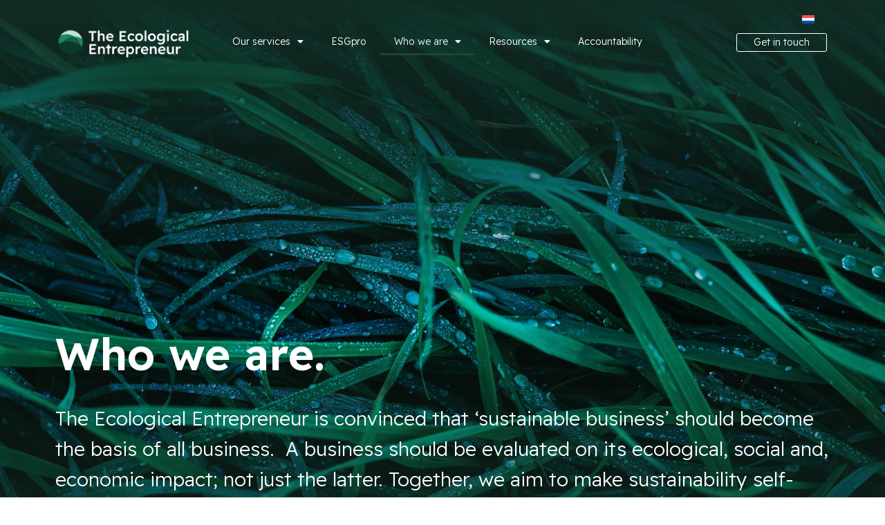

--- FILE ---
content_type: text/html; charset=UTF-8
request_url: https://theecologicalentrepreneur.eu/who-we-are/
body_size: 28928
content:
<!DOCTYPE html>
<html lang="en-US">
<head>
<meta charset="UTF-8">
<meta name="viewport" content="width=device-width, initial-scale=1">
<link rel="profile" href="https://gmpg.org/xfn/11">

<meta name='robots' content='index, follow, max-image-preview:large, max-snippet:-1, max-video-preview:-1' />
<script id="cookieyes" type="text/javascript" src="https://cdn-cookieyes.com/client_data/3b82d19a6f6c4e62b0359e41/script.js"></script><!-- Google tag (gtag.js) consent mode dataLayer added by Site Kit -->
<script id="google_gtagjs-js-consent-mode-data-layer">
window.dataLayer = window.dataLayer || [];function gtag(){dataLayer.push(arguments);}
gtag('consent', 'default', {"ad_personalization":"denied","ad_storage":"denied","ad_user_data":"denied","analytics_storage":"denied","functionality_storage":"denied","security_storage":"denied","personalization_storage":"denied","region":["AT","BE","BG","CH","CY","CZ","DE","DK","EE","ES","FI","FR","GB","GR","HR","HU","IE","IS","IT","LI","LT","LU","LV","MT","NL","NO","PL","PT","RO","SE","SI","SK"],"wait_for_update":500});
window._googlesitekitConsentCategoryMap = {"statistics":["analytics_storage"],"marketing":["ad_storage","ad_user_data","ad_personalization"],"functional":["functionality_storage","security_storage"],"preferences":["personalization_storage"]};
window._googlesitekitConsents = {"ad_personalization":"denied","ad_storage":"denied","ad_user_data":"denied","analytics_storage":"denied","functionality_storage":"denied","security_storage":"denied","personalization_storage":"denied","region":["AT","BE","BG","CH","CY","CZ","DE","DK","EE","ES","FI","FR","GB","GR","HR","HU","IE","IS","IT","LI","LT","LU","LV","MT","NL","NO","PL","PT","RO","SE","SI","SK"],"wait_for_update":500};
</script>
<!-- End Google tag (gtag.js) consent mode dataLayer added by Site Kit -->

	<!-- This site is optimized with the Yoast SEO Premium plugin v26.2 (Yoast SEO v26.7) - https://yoast.com/wordpress/plugins/seo/ -->
	<title>Who we are - The Ecological Entrepreneur</title>
	<link rel="canonical" href="https://theecologicalentrepreneur.eu/who-we-are/" />
	<meta property="og:locale" content="en_US" />
	<meta property="og:type" content="article" />
	<meta property="og:title" content="Who we are" />
	<meta property="og:description" content="Who we are. The Ecological Entrepreneur is convinced that ‘sustainable business’ should become the basis of all business.  A business should be evaluated on its ecological, social and, economic impact; not just the latter. Together, we aim to make sustainability self-evident! Our story The Ecological Entrepreneur is a company established in 2020, born out a &hellip; Who we are Read More &raquo;" />
	<meta property="og:url" content="https://theecologicalentrepreneur.eu/who-we-are/" />
	<meta property="og:site_name" content="The Ecological Entrepreneur" />
	<meta property="article:modified_time" content="2025-10-31T10:36:34+00:00" />
	<meta property="og:image" content="https://theecologicalentrepreneur.eu/wp-content/uploads/2023/04/TEE-8-APRIL-22-10-min-scaled-e1680274443668-1-e1680692169154.jpg" />
	<meta property="og:image:width" content="1324" />
	<meta property="og:image:height" content="2372" />
	<meta property="og:image:type" content="image/jpeg" />
	<meta name="twitter:card" content="summary_large_image" />
	<meta name="twitter:label1" content="Est. reading time" />
	<meta name="twitter:data1" content="7 minutes" />
	<script type="application/ld+json" class="yoast-schema-graph">{"@context":"https://schema.org","@graph":[{"@type":"WebPage","@id":"https://theecologicalentrepreneur.eu/who-we-are/","url":"https://theecologicalentrepreneur.eu/who-we-are/","name":"Who we are - The Ecological Entrepreneur","isPartOf":{"@id":"https://theecologicalentrepreneur.eu/#website"},"primaryImageOfPage":{"@id":"https://theecologicalentrepreneur.eu/who-we-are/#primaryimage"},"image":{"@id":"https://theecologicalentrepreneur.eu/who-we-are/#primaryimage"},"thumbnailUrl":"https://theecologicalentrepreneur.eu/wp-content/uploads/2023/04/TEE-8-APRIL-22-10-min-scaled-e1680274443668-1-e1680692169154-572x1024.jpg","datePublished":"2022-12-29T06:07:22+00:00","dateModified":"2025-10-31T10:36:34+00:00","breadcrumb":{"@id":"https://theecologicalentrepreneur.eu/who-we-are/#breadcrumb"},"inLanguage":"en-US","potentialAction":[{"@type":"ReadAction","target":["https://theecologicalentrepreneur.eu/who-we-are/"]}]},{"@type":"ImageObject","inLanguage":"en-US","@id":"https://theecologicalentrepreneur.eu/who-we-are/#primaryimage","url":"https://theecologicalentrepreneur.eu/wp-content/uploads/2023/04/TEE-8-APRIL-22-10-min-scaled-e1680274443668-1-e1680692169154.jpg","contentUrl":"https://theecologicalentrepreneur.eu/wp-content/uploads/2023/04/TEE-8-APRIL-22-10-min-scaled-e1680274443668-1-e1680692169154.jpg","width":1324,"height":2372},{"@type":"BreadcrumbList","@id":"https://theecologicalentrepreneur.eu/who-we-are/#breadcrumb","itemListElement":[{"@type":"ListItem","position":1,"name":"Home","item":"https://theecologicalentrepreneur.eu/"},{"@type":"ListItem","position":2,"name":"Who we are"}]},{"@type":"WebSite","@id":"https://theecologicalentrepreneur.eu/#website","url":"https://theecologicalentrepreneur.eu/","name":"The Ecological Entrepreneur","description":"Making sustainability self-evident.","publisher":{"@id":"https://theecologicalentrepreneur.eu/#organization"},"potentialAction":[{"@type":"SearchAction","target":{"@type":"EntryPoint","urlTemplate":"https://theecologicalentrepreneur.eu/?s={search_term_string}"},"query-input":{"@type":"PropertyValueSpecification","valueRequired":true,"valueName":"search_term_string"}}],"inLanguage":"en-US"},{"@type":"Organization","@id":"https://theecologicalentrepreneur.eu/#organization","name":"The Ecological Entrepreneur","url":"https://theecologicalentrepreneur.eu/","logo":{"@type":"ImageObject","inLanguage":"en-US","@id":"https://theecologicalentrepreneur.eu/#/schema/logo/image/","url":"https://theecologicalentrepreneur.eu/wp-content/uploads/2022/12/logo-white-e1670765723992.png","contentUrl":"https://theecologicalentrepreneur.eu/wp-content/uploads/2022/12/logo-white-e1670765723992.png","width":216,"height":66,"caption":"The Ecological Entrepreneur"},"image":{"@id":"https://theecologicalentrepreneur.eu/#/schema/logo/image/"}}]}</script>
	<!-- / Yoast SEO Premium plugin. -->


<link rel='dns-prefetch' href='//www.googletagmanager.com' />
<link rel='dns-prefetch' href='//fonts.googleapis.com' />
<link rel="alternate" type="application/rss+xml" title="The Ecological Entrepreneur &raquo; Feed" href="https://theecologicalentrepreneur.eu/feed/" />
<link rel="alternate" type="application/rss+xml" title="The Ecological Entrepreneur &raquo; Comments Feed" href="https://theecologicalentrepreneur.eu/comments/feed/" />
<link rel="alternate" title="oEmbed (JSON)" type="application/json+oembed" href="https://theecologicalentrepreneur.eu/wp-json/oembed/1.0/embed?url=https%3A%2F%2Ftheecologicalentrepreneur.eu%2Fwho-we-are%2F" />
<link rel="alternate" title="oEmbed (XML)" type="text/xml+oembed" href="https://theecologicalentrepreneur.eu/wp-json/oembed/1.0/embed?url=https%3A%2F%2Ftheecologicalentrepreneur.eu%2Fwho-we-are%2F&#038;format=xml" />
<style id='wp-img-auto-sizes-contain-inline-css'>
img:is([sizes=auto i],[sizes^="auto," i]){contain-intrinsic-size:3000px 1500px}
/*# sourceURL=wp-img-auto-sizes-contain-inline-css */
</style>
<link rel='stylesheet' id='astra-theme-css-css' href='https://theecologicalentrepreneur.eu/wp-content/themes/astra/assets/css/minified/main.min.css?ver=3.9.4' media='all' />
<style id='astra-theme-css-inline-css'>
:root{--ast-container-default-xlg-padding:3em;--ast-container-default-lg-padding:3em;--ast-container-default-slg-padding:2em;--ast-container-default-md-padding:3em;--ast-container-default-sm-padding:3em;--ast-container-default-xs-padding:2.4em;--ast-container-default-xxs-padding:1.8em;}html{font-size:87.5%;}a{color:var(--ast-global-color-0);}a:hover,a:focus{color:var(--ast-global-color-1);}body,button,input,select,textarea,.ast-button,.ast-custom-button{font-family:'Readex Pro',sans-serif;font-weight:300;font-size:14px;font-size:1rem;}blockquote{color:var(--ast-global-color-3);}h1,.entry-content h1,h2,.entry-content h2,h3,.entry-content h3,h4,.entry-content h4,h5,.entry-content h5,h6,.entry-content h6,.site-title,.site-title a{font-family:'Readex Pro',sans-serif;font-weight:600;}.site-title{font-size:35px;font-size:2.5rem;display:block;}header .custom-logo-link img{max-width:234px;}.astra-logo-svg{width:234px;}.ast-archive-description .ast-archive-title{font-size:40px;font-size:2.8571428571429rem;}.site-header .site-description{font-size:15px;font-size:1.0714285714286rem;display:none;}.entry-title{font-size:30px;font-size:2.1428571428571rem;}h1,.entry-content h1{font-size:40px;font-size:2.8571428571429rem;font-weight:600;font-family:'Readex Pro',sans-serif;}h2,.entry-content h2{font-size:30px;font-size:2.1428571428571rem;font-weight:600;font-family:'Readex Pro',sans-serif;}h3,.entry-content h3{font-size:25px;font-size:1.7857142857143rem;font-weight:600;font-family:'Readex Pro',sans-serif;}h4,.entry-content h4{font-size:20px;font-size:1.4285714285714rem;font-weight:600;font-family:'Readex Pro',sans-serif;}h5,.entry-content h5{font-size:18px;font-size:1.2857142857143rem;font-weight:600;font-family:'Readex Pro',sans-serif;}h6,.entry-content h6{font-size:15px;font-size:1.0714285714286rem;font-weight:600;font-family:'Readex Pro',sans-serif;}.ast-single-post .entry-title,.page-title{font-size:30px;font-size:2.1428571428571rem;}::selection{background-color:var(--ast-global-color-0);color:#ffffff;}body,h1,.entry-title a,.entry-content h1,h2,.entry-content h2,h3,.entry-content h3,h4,.entry-content h4,h5,.entry-content h5,h6,.entry-content h6{color:var(--ast-global-color-3);}.tagcloud a:hover,.tagcloud a:focus,.tagcloud a.current-item{color:#ffffff;border-color:var(--ast-global-color-0);background-color:var(--ast-global-color-0);}input:focus,input[type="text"]:focus,input[type="email"]:focus,input[type="url"]:focus,input[type="password"]:focus,input[type="reset"]:focus,input[type="search"]:focus,textarea:focus{border-color:var(--ast-global-color-0);}input[type="radio"]:checked,input[type=reset],input[type="checkbox"]:checked,input[type="checkbox"]:hover:checked,input[type="checkbox"]:focus:checked,input[type=range]::-webkit-slider-thumb{border-color:var(--ast-global-color-0);background-color:var(--ast-global-color-0);box-shadow:none;}.site-footer a:hover + .post-count,.site-footer a:focus + .post-count{background:var(--ast-global-color-0);border-color:var(--ast-global-color-0);}.single .nav-links .nav-previous,.single .nav-links .nav-next{color:var(--ast-global-color-0);}.entry-meta,.entry-meta *{line-height:1.45;color:var(--ast-global-color-0);}.entry-meta a:hover,.entry-meta a:hover *,.entry-meta a:focus,.entry-meta a:focus *,.page-links > .page-link,.page-links .page-link:hover,.post-navigation a:hover{color:var(--ast-global-color-1);}#cat option,.secondary .calendar_wrap thead a,.secondary .calendar_wrap thead a:visited{color:var(--ast-global-color-0);}.secondary .calendar_wrap #today,.ast-progress-val span{background:var(--ast-global-color-0);}.secondary a:hover + .post-count,.secondary a:focus + .post-count{background:var(--ast-global-color-0);border-color:var(--ast-global-color-0);}.calendar_wrap #today > a{color:#ffffff;}.page-links .page-link,.single .post-navigation a{color:var(--ast-global-color-0);}.ast-archive-title{color:var(--ast-global-color-2);}.widget-title{font-size:20px;font-size:1.4285714285714rem;color:var(--ast-global-color-2);}.ast-single-post .entry-content a,.ast-comment-content a:not(.ast-comment-edit-reply-wrap a){text-decoration:underline;}.ast-single-post .wp-block-button .wp-block-button__link,.ast-single-post .elementor-button-wrapper .elementor-button,.ast-single-post .entry-content .uagb-tab a,.ast-single-post .entry-content .uagb-ifb-cta a,.ast-single-post .entry-content .wp-block-uagb-buttons a,.ast-single-post .entry-content .uabb-module-content a,.ast-single-post .entry-content .uagb-post-grid a,.ast-single-post .entry-content .uagb-timeline a,.ast-single-post .entry-content .uagb-toc__wrap a,.ast-single-post .entry-content .uagb-taxomony-box a,.ast-single-post .entry-content .woocommerce a,.entry-content .wp-block-latest-posts > li > a{text-decoration:none;}.ast-logo-title-inline .site-logo-img{padding-right:1em;}.site-logo-img img{ transition:all 0.2s linear;}@media (max-width:921px){#ast-desktop-header{display:none;}}@media (min-width:921px){#ast-mobile-header{display:none;}}.wp-block-buttons.aligncenter{justify-content:center;}@media (max-width:921px){.ast-theme-transparent-header #primary,.ast-theme-transparent-header #secondary{padding:0;}}@media (max-width:921px){.ast-plain-container.ast-no-sidebar #primary{padding:0;}}.ast-plain-container.ast-no-sidebar #primary{margin-top:0;margin-bottom:0;}.wp-block-button.is-style-outline .wp-block-button__link{border-color:var(--ast-global-color-0);border-top-width:1px;border-right-width:1px;border-bottom-width:1px;border-left-width:1px;}.wp-block-button.is-style-outline > .wp-block-button__link:not(.has-text-color),.wp-block-button.wp-block-button__link.is-style-outline:not(.has-text-color){color:var(--ast-global-color-0);}.wp-block-button.is-style-outline .wp-block-button__link:hover,.wp-block-button.is-style-outline .wp-block-button__link:focus{color:var(--ast-global-color-5) !important;background-color:var(--ast-global-color-0);border-color:var(--ast-global-color-0);}.post-page-numbers.current .page-link,.ast-pagination .page-numbers.current{color:#ffffff;border-color:var(--ast-global-color-0);background-color:var(--ast-global-color-0);border-radius:2px;}.wp-block-button.is-style-outline .wp-block-button__link{border-top-width:1px;border-right-width:1px;border-bottom-width:1px;border-left-width:1px;}h1.widget-title{font-weight:600;}h2.widget-title{font-weight:600;}h3.widget-title{font-weight:600;}#page{display:flex;flex-direction:column;min-height:100vh;}.ast-404-layout-1 h1.page-title{color:var(--ast-global-color-2);}.single .post-navigation a{line-height:1em;height:inherit;}.error-404 .page-sub-title{font-size:1.5rem;font-weight:inherit;}.search .site-content .content-area .search-form{margin-bottom:0;}#page .site-content{flex-grow:1;}.widget{margin-bottom:3.5em;}#secondary li{line-height:1.5em;}#secondary .wp-block-group h2{margin-bottom:0.7em;}#secondary h2{font-size:1.7rem;}.ast-separate-container .ast-article-post,.ast-separate-container .ast-article-single,.ast-separate-container .ast-comment-list li.depth-1,.ast-separate-container .comment-respond{padding:3em;}.ast-separate-container .ast-comment-list li.depth-1,.hentry{margin-bottom:2em;}.ast-separate-container .ast-archive-description,.ast-separate-container .ast-author-box{background-color:var(--ast-global-color-5);border-bottom:1px solid var(--ast-border-color);}.ast-separate-container .comments-title{padding:2em 2em 0 2em;}.ast-page-builder-template .comment-form-textarea,.ast-comment-formwrap .ast-grid-common-col{padding:0;}.ast-comment-formwrap{padding:0 20px;display:inline-flex;column-gap:20px;}.archive.ast-page-builder-template .entry-header{margin-top:2em;}.ast-page-builder-template .ast-comment-formwrap{width:100%;}.entry-title{margin-bottom:0.5em;}.ast-archive-description .ast-archive-title{margin-bottom:10px;text-transform:capitalize;}.ast-archive-description p{font-size:inherit;font-weight:inherit;line-height:inherit;}@media (min-width:921px){.ast-left-sidebar.ast-page-builder-template #secondary,.archive.ast-right-sidebar.ast-page-builder-template .site-main{padding-left:20px;padding-right:20px;}}@media (max-width:544px){.ast-comment-formwrap.ast-row{column-gap:10px;}}@media (min-width:1201px){.ast-separate-container .ast-article-post,.ast-separate-container .ast-article-single,.ast-separate-container .ast-archive-description,.ast-separate-container .ast-author-box,.ast-separate-container .ast-404-layout-1,.ast-separate-container .no-results{padding:3em;}}@media (max-width:921px){.ast-separate-container #primary,.ast-separate-container #secondary{padding:1.5em 0;}#primary,#secondary{padding:1.5em 0;margin:0;}.ast-left-sidebar #content > .ast-container{display:flex;flex-direction:column-reverse;width:100%;}}@media (min-width:922px){.ast-separate-container.ast-right-sidebar #primary,.ast-separate-container.ast-left-sidebar #primary{border:0;}.search-no-results.ast-separate-container #primary{margin-bottom:4em;}}.wp-block-button .wp-block-button__link{color:var(--ast-global-color-0);}.wp-block-button .wp-block-button__link:hover,.wp-block-button .wp-block-button__link:focus{color:var(--ast-global-color-5);background-color:var(--ast-global-color-0);border-color:var(--ast-global-color-0);}.wp-block-button .wp-block-button__link,.wp-block-search .wp-block-search__button,body .wp-block-file .wp-block-file__button{border-style:solid;border-top-width:1px;border-right-width:1px;border-left-width:1px;border-bottom-width:1px;border-color:var(--ast-global-color-0);background-color:transparent;color:var(--ast-global-color-0);font-family:inherit;font-weight:inherit;line-height:1;border-radius:0px;padding-top:10px;padding-right:20px;padding-bottom:10px;padding-left:20px;}.menu-toggle,button,.ast-button,.ast-custom-button,.button,input#submit,input[type="button"],input[type="submit"],input[type="reset"],form[CLASS*="wp-block-search__"].wp-block-search .wp-block-search__inside-wrapper .wp-block-search__button,body .wp-block-file .wp-block-file__button,.search .search-submit{border-style:solid;border-top-width:1px;border-right-width:1px;border-left-width:1px;border-bottom-width:1px;color:var(--ast-global-color-0);border-color:var(--ast-global-color-0);background-color:transparent;border-radius:0px;padding-top:10px;padding-right:20px;padding-bottom:10px;padding-left:20px;font-family:inherit;font-weight:inherit;line-height:1;}button:focus,.menu-toggle:hover,button:hover,.ast-button:hover,.ast-custom-button:hover .button:hover,.ast-custom-button:hover ,input[type=reset]:hover,input[type=reset]:focus,input#submit:hover,input#submit:focus,input[type="button"]:hover,input[type="button"]:focus,input[type="submit"]:hover,input[type="submit"]:focus,form[CLASS*="wp-block-search__"].wp-block-search .wp-block-search__inside-wrapper .wp-block-search__button:hover,form[CLASS*="wp-block-search__"].wp-block-search .wp-block-search__inside-wrapper .wp-block-search__button:focus,body .wp-block-file .wp-block-file__button:hover,body .wp-block-file .wp-block-file__button:focus{color:var(--ast-global-color-5);background-color:var(--ast-global-color-0);border-color:var(--ast-global-color-0);}form[CLASS*="wp-block-search__"].wp-block-search .wp-block-search__inside-wrapper .wp-block-search__button.has-icon{padding-top:calc(10px - 3px);padding-right:calc(20px - 3px);padding-bottom:calc(10px - 3px);padding-left:calc(20px - 3px);}@media (min-width:544px){.ast-container{max-width:100%;}}@media (max-width:544px){.ast-separate-container .ast-article-post,.ast-separate-container .ast-article-single,.ast-separate-container .comments-title,.ast-separate-container .ast-archive-description{padding:1.5em 1em;}.ast-separate-container #content .ast-container{padding-left:0.54em;padding-right:0.54em;}.ast-separate-container .ast-comment-list li.depth-1{padding:1.5em 1em;margin-bottom:1.5em;}.ast-separate-container .ast-comment-list .bypostauthor{padding:.5em;}.ast-search-menu-icon.ast-dropdown-active .search-field{width:170px;}}@media (max-width:921px){.ast-mobile-header-stack .main-header-bar .ast-search-menu-icon{display:inline-block;}.ast-header-break-point.ast-header-custom-item-outside .ast-mobile-header-stack .main-header-bar .ast-search-icon{margin:0;}.ast-comment-avatar-wrap img{max-width:2.5em;}.ast-separate-container .ast-comment-list li.depth-1{padding:1.5em 2.14em;}.ast-separate-container .comment-respond{padding:2em 2.14em;}.ast-comment-meta{padding:0 1.8888em 1.3333em;}}@media (max-width:921px){.site-title{display:block;}.ast-archive-description .ast-archive-title{font-size:40px;}.site-header .site-description{display:none;}.entry-title{font-size:30px;}h1,.entry-content h1{font-size:30px;}h2,.entry-content h2{font-size:25px;}h3,.entry-content h3{font-size:20px;}.ast-single-post .entry-title,.page-title{font-size:30px;}}@media (max-width:544px){.site-title{display:block;}.ast-archive-description .ast-archive-title{font-size:40px;}.site-header .site-description{display:none;}.entry-title{font-size:30px;}h1,.entry-content h1{font-size:30px;}h2,.entry-content h2{font-size:25px;}h3,.entry-content h3{font-size:20px;}.ast-single-post .entry-title,.page-title{font-size:30px;}}@media (max-width:921px){html{font-size:79.8%;}}@media (max-width:544px){html{font-size:79.8%;}}@media (min-width:922px){.ast-container{max-width:1240px;}}@media (min-width:922px){.site-content .ast-container{display:flex;}}@media (max-width:921px){.site-content .ast-container{flex-direction:column;}}@media (min-width:922px){.main-header-menu .sub-menu .menu-item.ast-left-align-sub-menu:hover > .sub-menu,.main-header-menu .sub-menu .menu-item.ast-left-align-sub-menu.focus > .sub-menu{margin-left:-0px;}}.ast-theme-transparent-header [data-section="section-header-mobile-trigger"] .ast-button-wrap .ast-mobile-menu-trigger-minimal{background:transparent;}blockquote,cite {font-style: initial;}.wp-block-file {display: flex;align-items: center;flex-wrap: wrap;justify-content: space-between;}.wp-block-pullquote {border: none;}.wp-block-pullquote blockquote::before {content: "\201D";font-family: "Helvetica",sans-serif;display: flex;transform: rotate( 180deg );font-size: 6rem;font-style: normal;line-height: 1;font-weight: bold;align-items: center;justify-content: center;}.has-text-align-right > blockquote::before {justify-content: flex-start;}.has-text-align-left > blockquote::before {justify-content: flex-end;}figure.wp-block-pullquote.is-style-solid-color blockquote {max-width: 100%;text-align: inherit;}html body {--wp--custom--ast-default-block-top-padding: 3em;--wp--custom--ast-default-block-right-padding: 3em;--wp--custom--ast-default-block-bottom-padding: 3em;--wp--custom--ast-default-block-left-padding: 3em;--wp--custom--ast-container-width: 1200px;--wp--custom--ast-content-width-size: 1200px;--wp--custom--ast-wide-width-size: calc(1200px + var(--wp--custom--ast-default-block-left-padding) + var(--wp--custom--ast-default-block-right-padding));}@media(max-width: 921px) {html body {--wp--custom--ast-default-block-top-padding: 3em;--wp--custom--ast-default-block-right-padding: 2em;--wp--custom--ast-default-block-bottom-padding: 3em;--wp--custom--ast-default-block-left-padding: 2em;}}@media(max-width: 544px) {html body {--wp--custom--ast-default-block-top-padding: 3em;--wp--custom--ast-default-block-right-padding: 1.5em;--wp--custom--ast-default-block-bottom-padding: 3em;--wp--custom--ast-default-block-left-padding: 1.5em;}}.entry-content > .wp-block-group,.entry-content > .wp-block-cover,.entry-content > .wp-block-columns {padding-top: var(--wp--custom--ast-default-block-top-padding);padding-right: var(--wp--custom--ast-default-block-right-padding);padding-bottom: var(--wp--custom--ast-default-block-bottom-padding);padding-left: var(--wp--custom--ast-default-block-left-padding);}.ast-plain-container.ast-no-sidebar .entry-content > .alignfull,.ast-page-builder-template .ast-no-sidebar .entry-content > .alignfull {margin-left: calc( -50vw + 50%);margin-right: calc( -50vw + 50%);max-width: 100vw;width: 100vw;}.ast-plain-container.ast-no-sidebar .entry-content .alignfull .alignfull,.ast-page-builder-template.ast-no-sidebar .entry-content .alignfull .alignfull,.ast-plain-container.ast-no-sidebar .entry-content .alignfull .alignwide,.ast-page-builder-template.ast-no-sidebar .entry-content .alignfull .alignwide,.ast-plain-container.ast-no-sidebar .entry-content .alignwide .alignfull,.ast-page-builder-template.ast-no-sidebar .entry-content .alignwide .alignfull,.ast-plain-container.ast-no-sidebar .entry-content .alignwide .alignwide,.ast-page-builder-template.ast-no-sidebar .entry-content .alignwide .alignwide,.ast-plain-container.ast-no-sidebar .entry-content .wp-block-column .alignfull,.ast-page-builder-template.ast-no-sidebar .entry-content .wp-block-column .alignfull,.ast-plain-container.ast-no-sidebar .entry-content .wp-block-column .alignwide,.ast-page-builder-template.ast-no-sidebar .entry-content .wp-block-column .alignwide {margin-left: auto;margin-right: auto;width: 100%;}[ast-blocks-layout] .wp-block-separator:not(.is-style-dots) {height: 0;}[ast-blocks-layout] .wp-block-separator {margin: 20px auto;}[ast-blocks-layout] .wp-block-separator:not(.is-style-wide):not(.is-style-dots) {max-width: 100px;}[ast-blocks-layout] .wp-block-separator.has-background {padding: 0;}.entry-content[ast-blocks-layout] > * {max-width: var(--wp--custom--ast-content-width-size);margin-left: auto;margin-right: auto;}.entry-content[ast-blocks-layout] > .alignwide {max-width: var(--wp--custom--ast-wide-width-size);}.entry-content[ast-blocks-layout] .alignfull {max-width: none;}.entry-content .wp-block-columns {margin-bottom: 0;}blockquote {margin: 1.5em;border: none;}.wp-block-quote:not(.has-text-align-right):not(.has-text-align-center) {border-left: 5px solid rgba(0,0,0,0.05);}.has-text-align-right > blockquote,blockquote.has-text-align-right {border-right: 5px solid rgba(0,0,0,0.05);}.has-text-align-left > blockquote,blockquote.has-text-align-left {border-left: 5px solid rgba(0,0,0,0.05);}.wp-block-site-tagline,.wp-block-latest-posts .read-more {margin-top: 15px;}.wp-block-loginout p label {display: block;}.wp-block-loginout p:not(.login-remember):not(.login-submit) input {width: 100%;}.wp-block-loginout input:focus {border-color: transparent;}.wp-block-loginout input:focus {outline: thin dotted;}.entry-content .wp-block-media-text .wp-block-media-text__content {padding: 0 0 0 8%;}.entry-content .wp-block-media-text.has-media-on-the-right .wp-block-media-text__content {padding: 0 8% 0 0;}.entry-content .wp-block-media-text.has-background .wp-block-media-text__content {padding: 8%;}.entry-content .wp-block-cover:not([class*="background-color"]) .wp-block-cover__inner-container,.entry-content .wp-block-cover:not([class*="background-color"]) .wp-block-cover-image-text,.entry-content .wp-block-cover:not([class*="background-color"]) .wp-block-cover-text,.entry-content .wp-block-cover-image:not([class*="background-color"]) .wp-block-cover__inner-container,.entry-content .wp-block-cover-image:not([class*="background-color"]) .wp-block-cover-image-text,.entry-content .wp-block-cover-image:not([class*="background-color"]) .wp-block-cover-text {color: var(--ast-global-color-5);}.wp-block-loginout .login-remember input {width: 1.1rem;height: 1.1rem;margin: 0 5px 4px 0;vertical-align: middle;}.wp-block-latest-posts > li > *:first-child,.wp-block-latest-posts:not(.is-grid) > li:first-child {margin-top: 0;}.wp-block-search__inside-wrapper .wp-block-search__input {padding: 0 10px;color: var(--ast-global-color-3);background: var(--ast-global-color-5);border-color: var(--ast-border-color);}.wp-block-latest-posts .read-more {margin-bottom: 1.5em;}.wp-block-search__no-button .wp-block-search__inside-wrapper .wp-block-search__input {padding-top: 5px;padding-bottom: 5px;}.wp-block-latest-posts .wp-block-latest-posts__post-date,.wp-block-latest-posts .wp-block-latest-posts__post-author {font-size: 1rem;}.wp-block-latest-posts > li > *,.wp-block-latest-posts:not(.is-grid) > li {margin-top: 12px;margin-bottom: 12px;}.ast-page-builder-template .entry-content[ast-blocks-layout] > *,.ast-page-builder-template .entry-content[ast-blocks-layout] > .alignfull > * {max-width: none;}.ast-page-builder-template .entry-content[ast-blocks-layout] > .alignwide > * {max-width: var(--wp--custom--ast-wide-width-size);}.ast-page-builder-template .entry-content[ast-blocks-layout] > .inherit-container-width > *,.ast-page-builder-template .entry-content[ast-blocks-layout] > * > *,.entry-content[ast-blocks-layout] > .wp-block-cover .wp-block-cover__inner-container {max-width: var(--wp--custom--ast-content-width-size);margin-left: auto;margin-right: auto;}.entry-content[ast-blocks-layout] .wp-block-cover:not(.alignleft):not(.alignright) {width: auto;}@media(max-width: 1200px) {.ast-separate-container .entry-content > .alignfull,.ast-separate-container .entry-content[ast-blocks-layout] > .alignwide,.ast-plain-container .entry-content[ast-blocks-layout] > .alignwide,.ast-plain-container .entry-content .alignfull {margin-left: calc(-1 * min(var(--ast-container-default-xlg-padding),20px)) ;margin-right: calc(-1 * min(var(--ast-container-default-xlg-padding),20px));}}@media(min-width: 1201px) {.ast-separate-container .entry-content > .alignfull {margin-left: calc(-1 * var(--ast-container-default-xlg-padding) );margin-right: calc(-1 * var(--ast-container-default-xlg-padding) );}.ast-separate-container .entry-content[ast-blocks-layout] > .alignwide,.ast-plain-container .entry-content[ast-blocks-layout] > .alignwide {margin-left: calc(-1 * var(--wp--custom--ast-default-block-left-padding) );margin-right: calc(-1 * var(--wp--custom--ast-default-block-right-padding) );}}@media(min-width: 921px) {.ast-separate-container .entry-content .wp-block-group.alignwide:not(.inherit-container-width) > :where(:not(.alignleft):not(.alignright)),.ast-plain-container .entry-content .wp-block-group.alignwide:not(.inherit-container-width) > :where(:not(.alignleft):not(.alignright)) {max-width: calc( var(--wp--custom--ast-content-width-size) + 80px );}.ast-plain-container.ast-right-sidebar .entry-content[ast-blocks-layout] .alignfull,.ast-plain-container.ast-left-sidebar .entry-content[ast-blocks-layout] .alignfull {margin-left: -60px;margin-right: -60px;}}@media(min-width: 544px) {.entry-content > .alignleft {margin-right: 20px;}.entry-content > .alignright {margin-left: 20px;}}@media (max-width:544px){.wp-block-columns .wp-block-column:not(:last-child){margin-bottom:20px;}.wp-block-latest-posts{margin:0;}}@media( max-width: 600px ) {.entry-content .wp-block-media-text .wp-block-media-text__content,.entry-content .wp-block-media-text.has-media-on-the-right .wp-block-media-text__content {padding: 8% 0 0;}.entry-content .wp-block-media-text.has-background .wp-block-media-text__content {padding: 8%;}}.ast-separate-container .entry-content .wp-block-uagb-container {padding-left: 0;}.ast-page-builder-template .entry-header {padding-left: 0;}@media(min-width: 1201px) {.ast-separate-container .entry-content > .uagb-is-root-container {margin-left: 0;margin-right: 0;}}.entry-content[ast-blocks-layout] > ul,.entry-content[ast-blocks-layout] > ol {margin-left: 1em;}:root .has-ast-global-color-0-color{color:var(--ast-global-color-0);}:root .has-ast-global-color-0-background-color{background-color:var(--ast-global-color-0);}:root .wp-block-button .has-ast-global-color-0-color{color:var(--ast-global-color-0);}:root .wp-block-button .has-ast-global-color-0-background-color{background-color:var(--ast-global-color-0);}:root .has-ast-global-color-1-color{color:var(--ast-global-color-1);}:root .has-ast-global-color-1-background-color{background-color:var(--ast-global-color-1);}:root .wp-block-button .has-ast-global-color-1-color{color:var(--ast-global-color-1);}:root .wp-block-button .has-ast-global-color-1-background-color{background-color:var(--ast-global-color-1);}:root .has-ast-global-color-2-color{color:var(--ast-global-color-2);}:root .has-ast-global-color-2-background-color{background-color:var(--ast-global-color-2);}:root .wp-block-button .has-ast-global-color-2-color{color:var(--ast-global-color-2);}:root .wp-block-button .has-ast-global-color-2-background-color{background-color:var(--ast-global-color-2);}:root .has-ast-global-color-3-color{color:var(--ast-global-color-3);}:root .has-ast-global-color-3-background-color{background-color:var(--ast-global-color-3);}:root .wp-block-button .has-ast-global-color-3-color{color:var(--ast-global-color-3);}:root .wp-block-button .has-ast-global-color-3-background-color{background-color:var(--ast-global-color-3);}:root .has-ast-global-color-4-color{color:var(--ast-global-color-4);}:root .has-ast-global-color-4-background-color{background-color:var(--ast-global-color-4);}:root .wp-block-button .has-ast-global-color-4-color{color:var(--ast-global-color-4);}:root .wp-block-button .has-ast-global-color-4-background-color{background-color:var(--ast-global-color-4);}:root .has-ast-global-color-5-color{color:var(--ast-global-color-5);}:root .has-ast-global-color-5-background-color{background-color:var(--ast-global-color-5);}:root .wp-block-button .has-ast-global-color-5-color{color:var(--ast-global-color-5);}:root .wp-block-button .has-ast-global-color-5-background-color{background-color:var(--ast-global-color-5);}:root .has-ast-global-color-6-color{color:var(--ast-global-color-6);}:root .has-ast-global-color-6-background-color{background-color:var(--ast-global-color-6);}:root .wp-block-button .has-ast-global-color-6-color{color:var(--ast-global-color-6);}:root .wp-block-button .has-ast-global-color-6-background-color{background-color:var(--ast-global-color-6);}:root .has-ast-global-color-7-color{color:var(--ast-global-color-7);}:root .has-ast-global-color-7-background-color{background-color:var(--ast-global-color-7);}:root .wp-block-button .has-ast-global-color-7-color{color:var(--ast-global-color-7);}:root .wp-block-button .has-ast-global-color-7-background-color{background-color:var(--ast-global-color-7);}:root .has-ast-global-color-8-color{color:var(--ast-global-color-8);}:root .has-ast-global-color-8-background-color{background-color:var(--ast-global-color-8);}:root .wp-block-button .has-ast-global-color-8-color{color:var(--ast-global-color-8);}:root .wp-block-button .has-ast-global-color-8-background-color{background-color:var(--ast-global-color-8);}:root{--ast-global-color-0:#21452f;--ast-global-color-1:#3a3a3a;--ast-global-color-2:#3a3a3a;--ast-global-color-3:#4B4F58;--ast-global-color-4:#F5F5F5;--ast-global-color-5:#FFFFFF;--ast-global-color-6:#F2F5F7;--ast-global-color-7:#424242;--ast-global-color-8:#000000;}:root {--ast-border-color : var(--ast-global-color-6);}.ast-theme-transparent-header #masthead .site-logo-img .transparent-custom-logo .astra-logo-svg{width:150px;}.ast-theme-transparent-header #masthead .site-logo-img .transparent-custom-logo img{ max-width:150px;}@media (max-width:921px){.ast-theme-transparent-header #masthead .site-logo-img .transparent-custom-logo .astra-logo-svg{width:120px;}.ast-theme-transparent-header #masthead .site-logo-img .transparent-custom-logo img{ max-width:120px;}}@media (max-width:543px){.ast-theme-transparent-header #masthead .site-logo-img .transparent-custom-logo .astra-logo-svg{width:100px;}.ast-theme-transparent-header #masthead .site-logo-img .transparent-custom-logo img{ max-width:100px;}}@media (min-width:921px){.ast-theme-transparent-header #masthead{position:absolute;left:0;right:0;}.ast-theme-transparent-header .main-header-bar,.ast-theme-transparent-header.ast-header-break-point .main-header-bar{background:none;}body.elementor-editor-active.ast-theme-transparent-header #masthead,.fl-builder-edit .ast-theme-transparent-header #masthead,body.vc_editor.ast-theme-transparent-header #masthead,body.brz-ed.ast-theme-transparent-header #masthead{z-index:0;}.ast-header-break-point.ast-replace-site-logo-transparent.ast-theme-transparent-header .custom-mobile-logo-link{display:none;}.ast-header-break-point.ast-replace-site-logo-transparent.ast-theme-transparent-header .transparent-custom-logo{display:inline-block;}.ast-theme-transparent-header .ast-above-header,.ast-theme-transparent-header .ast-above-header.ast-above-header-bar{background-image:none;background-color:transparent;}.ast-theme-transparent-header .ast-below-header{background-image:none;background-color:transparent;}}@media (max-width:921px){.ast-theme-transparent-header #masthead{position:absolute;left:0;right:0;}.ast-theme-transparent-header .main-header-bar,.ast-theme-transparent-header.ast-header-break-point .main-header-bar{background:none;}body.elementor-editor-active.ast-theme-transparent-header #masthead,.fl-builder-edit .ast-theme-transparent-header #masthead,body.vc_editor.ast-theme-transparent-header #masthead,body.brz-ed.ast-theme-transparent-header #masthead{z-index:0;}.ast-header-break-point.ast-replace-site-logo-transparent.ast-theme-transparent-header .custom-mobile-logo-link{display:none;}.ast-header-break-point.ast-replace-site-logo-transparent.ast-theme-transparent-header .transparent-custom-logo{display:inline-block;}.ast-theme-transparent-header .ast-above-header,.ast-theme-transparent-header .ast-above-header.ast-above-header-bar{background-image:none;background-color:transparent;}.ast-theme-transparent-header .ast-below-header{background-image:none;background-color:transparent;}}.ast-theme-transparent-header #ast-desktop-header > [CLASS*="-header-wrap"]:nth-last-child(2) > [CLASS*="-header-bar"],.ast-theme-transparent-header.ast-header-break-point #ast-mobile-header > [CLASS*="-header-wrap"]:nth-last-child(2) > [CLASS*="-header-bar"]{border-bottom-width:0px;border-bottom-style:solid;}.ast-breadcrumbs .trail-browse,.ast-breadcrumbs .trail-items,.ast-breadcrumbs .trail-items li{display:inline-block;margin:0;padding:0;border:none;background:inherit;text-indent:0;}.ast-breadcrumbs .trail-browse{font-size:inherit;font-style:inherit;font-weight:inherit;color:inherit;}.ast-breadcrumbs .trail-items{list-style:none;}.trail-items li::after{padding:0 0.3em;content:"\00bb";}.trail-items li:last-of-type::after{display:none;}h1,.entry-content h1,h2,.entry-content h2,h3,.entry-content h3,h4,.entry-content h4,h5,.entry-content h5,h6,.entry-content h6{color:var(--ast-global-color-2);}.entry-title a{color:var(--ast-global-color-2);}@media (max-width:921px){.ast-builder-grid-row-container.ast-builder-grid-row-tablet-3-firstrow .ast-builder-grid-row > *:first-child,.ast-builder-grid-row-container.ast-builder-grid-row-tablet-3-lastrow .ast-builder-grid-row > *:last-child{grid-column:1 / -1;}}@media (max-width:544px){.ast-builder-grid-row-container.ast-builder-grid-row-mobile-3-firstrow .ast-builder-grid-row > *:first-child,.ast-builder-grid-row-container.ast-builder-grid-row-mobile-3-lastrow .ast-builder-grid-row > *:last-child{grid-column:1 / -1;}}.ast-builder-layout-element[data-section="title_tagline"]{display:flex;}@media (max-width:921px){.ast-header-break-point .ast-builder-layout-element[data-section="title_tagline"]{display:flex;}}@media (max-width:544px){.ast-header-break-point .ast-builder-layout-element[data-section="title_tagline"]{display:flex;}}[data-section*="section-hb-button-"] .menu-link{display:none;}.ast-header-button-1[data-section="section-hb-button-1"]{display:flex;}@media (max-width:921px){.ast-header-break-point .ast-header-button-1[data-section="section-hb-button-1"]{display:flex;}}@media (max-width:544px){.ast-header-break-point .ast-header-button-1[data-section="section-hb-button-1"]{display:flex;}}.ast-builder-menu-1{font-family:inherit;font-weight:inherit;}.ast-builder-menu-1 .sub-menu,.ast-builder-menu-1 .inline-on-mobile .sub-menu{border-top-width:2px;border-bottom-width:0px;border-right-width:0px;border-left-width:0px;border-color:#070729;border-style:solid;border-radius:0px;}.ast-builder-menu-1 .main-header-menu > .menu-item > .sub-menu,.ast-builder-menu-1 .main-header-menu > .menu-item > .astra-full-megamenu-wrapper{margin-top:0px;}.ast-desktop .ast-builder-menu-1 .main-header-menu > .menu-item > .sub-menu:before,.ast-desktop .ast-builder-menu-1 .main-header-menu > .menu-item > .astra-full-megamenu-wrapper:before{height:calc( 0px + 5px );}.ast-desktop .ast-builder-menu-1 .menu-item .sub-menu .menu-link{border-style:none;}@media (max-width:921px){.ast-header-break-point .ast-builder-menu-1 .menu-item.menu-item-has-children > .ast-menu-toggle{top:0;}.ast-builder-menu-1 .menu-item-has-children > .menu-link:after{content:unset;}.ast-builder-menu-1 .main-header-menu > .menu-item > .sub-menu,.ast-builder-menu-1 .main-header-menu > .menu-item > .astra-full-megamenu-wrapper{margin-top:0;}}@media (max-width:544px){.ast-header-break-point .ast-builder-menu-1 .menu-item.menu-item-has-children > .ast-menu-toggle{top:0;}.ast-builder-menu-1 .main-header-menu > .menu-item > .sub-menu,.ast-builder-menu-1 .main-header-menu > .menu-item > .astra-full-megamenu-wrapper{margin-top:0;}}.ast-builder-menu-1{display:flex;}@media (max-width:921px){.ast-header-break-point .ast-builder-menu-1{display:flex;}}@media (max-width:544px){.ast-header-break-point .ast-builder-menu-1{display:flex;}}.site-below-footer-wrap{padding-top:20px;padding-bottom:20px;}.site-below-footer-wrap[data-section="section-below-footer-builder"]{background-color:#eeeeee;;min-height:80px;}.site-below-footer-wrap[data-section="section-below-footer-builder"] .ast-builder-grid-row{max-width:1200px;margin-left:auto;margin-right:auto;}.site-below-footer-wrap[data-section="section-below-footer-builder"] .ast-builder-grid-row,.site-below-footer-wrap[data-section="section-below-footer-builder"] .site-footer-section{align-items:flex-start;}.site-below-footer-wrap[data-section="section-below-footer-builder"].ast-footer-row-inline .site-footer-section{display:flex;margin-bottom:0;}.ast-builder-grid-row-full .ast-builder-grid-row{grid-template-columns:1fr;}@media (max-width:921px){.site-below-footer-wrap[data-section="section-below-footer-builder"].ast-footer-row-tablet-inline .site-footer-section{display:flex;margin-bottom:0;}.site-below-footer-wrap[data-section="section-below-footer-builder"].ast-footer-row-tablet-stack .site-footer-section{display:block;margin-bottom:10px;}.ast-builder-grid-row-container.ast-builder-grid-row-tablet-full .ast-builder-grid-row{grid-template-columns:1fr;}}@media (max-width:544px){.site-below-footer-wrap[data-section="section-below-footer-builder"].ast-footer-row-mobile-inline .site-footer-section{display:flex;margin-bottom:0;}.site-below-footer-wrap[data-section="section-below-footer-builder"].ast-footer-row-mobile-stack .site-footer-section{display:block;margin-bottom:10px;}.ast-builder-grid-row-container.ast-builder-grid-row-mobile-full .ast-builder-grid-row{grid-template-columns:1fr;}}.site-below-footer-wrap[data-section="section-below-footer-builder"]{display:grid;}@media (max-width:921px){.ast-header-break-point .site-below-footer-wrap[data-section="section-below-footer-builder"]{display:grid;}}@media (max-width:544px){.ast-header-break-point .site-below-footer-wrap[data-section="section-below-footer-builder"]{display:grid;}}.ast-footer-copyright{text-align:center;}.ast-footer-copyright {color:var(--ast-global-color-3);}@media (max-width:921px){.ast-footer-copyright{text-align:center;}}@media (max-width:544px){.ast-footer-copyright{text-align:center;}}.ast-footer-copyright.ast-builder-layout-element{display:flex;}@media (max-width:921px){.ast-header-break-point .ast-footer-copyright.ast-builder-layout-element{display:flex;}}@media (max-width:544px){.ast-header-break-point .ast-footer-copyright.ast-builder-layout-element{display:flex;}}.elementor-widget-heading .elementor-heading-title{margin:0;}.elementor-post.elementor-grid-item.hentry{margin-bottom:0;}.woocommerce div.product .elementor-element.elementor-products-grid .related.products ul.products li.product,.elementor-element .elementor-wc-products .woocommerce[class*='columns-'] ul.products li.product{width:auto;margin:0;float:none;}.elementor-toc__list-wrapper{margin:0;}.ast-left-sidebar .elementor-section.elementor-section-stretched,.ast-right-sidebar .elementor-section.elementor-section-stretched{max-width:100%;left:0 !important;}.elementor-template-full-width .ast-container{display:block;}@media (max-width:544px){.elementor-element .elementor-wc-products .woocommerce[class*="columns-"] ul.products li.product{width:auto;margin:0;}.elementor-element .woocommerce .woocommerce-result-count{float:none;}}.ast-header-break-point .main-header-bar{border-bottom-width:1px;}@media (min-width:922px){.main-header-bar{border-bottom-width:1px;}}.main-header-menu .menu-item, #astra-footer-menu .menu-item, .main-header-bar .ast-masthead-custom-menu-items{-js-display:flex;display:flex;-webkit-box-pack:center;-webkit-justify-content:center;-moz-box-pack:center;-ms-flex-pack:center;justify-content:center;-webkit-box-orient:vertical;-webkit-box-direction:normal;-webkit-flex-direction:column;-moz-box-orient:vertical;-moz-box-direction:normal;-ms-flex-direction:column;flex-direction:column;}.main-header-menu > .menu-item > .menu-link, #astra-footer-menu > .menu-item > .menu-link{height:100%;-webkit-box-align:center;-webkit-align-items:center;-moz-box-align:center;-ms-flex-align:center;align-items:center;-js-display:flex;display:flex;}.ast-header-break-point .main-navigation ul .menu-item .menu-link .icon-arrow:first-of-type svg{top:.2em;margin-top:0px;margin-left:0px;width:.65em;transform:translate(0, -2px) rotateZ(270deg);}.ast-mobile-popup-content .ast-submenu-expanded > .ast-menu-toggle{transform:rotateX(180deg);}.ast-separate-container .blog-layout-1, .ast-separate-container .blog-layout-2, .ast-separate-container .blog-layout-3{background-color:transparent;background-image:none;}.ast-separate-container .ast-article-post{background-color:var(--ast-global-color-5);;background-image:none;;}@media (max-width:921px){.ast-separate-container .ast-article-post{background-color:var(--ast-global-color-5);;background-image:none;;}}@media (max-width:544px){.ast-separate-container .ast-article-post{background-color:var(--ast-global-color-5);;background-image:none;;}}.ast-separate-container .ast-article-single:not(.ast-related-post), .ast-separate-container .comments-area .comment-respond,.ast-separate-container .comments-area .ast-comment-list li, .ast-separate-container .ast-woocommerce-container, .ast-separate-container .error-404, .ast-separate-container .no-results, .single.ast-separate-container .site-main .ast-author-meta, .ast-separate-container .related-posts-title-wrapper, .ast-separate-container.ast-two-container #secondary .widget,.ast-separate-container .comments-count-wrapper, .ast-box-layout.ast-plain-container .site-content,.ast-padded-layout.ast-plain-container .site-content, .ast-separate-container .comments-area .comments-title{background-color:var(--ast-global-color-5);;background-image:none;;}@media (max-width:921px){.ast-separate-container .ast-article-single:not(.ast-related-post), .ast-separate-container .comments-area .comment-respond,.ast-separate-container .comments-area .ast-comment-list li, .ast-separate-container .ast-woocommerce-container, .ast-separate-container .error-404, .ast-separate-container .no-results, .single.ast-separate-container .site-main .ast-author-meta, .ast-separate-container .related-posts-title-wrapper, .ast-separate-container.ast-two-container #secondary .widget,.ast-separate-container .comments-count-wrapper, .ast-box-layout.ast-plain-container .site-content,.ast-padded-layout.ast-plain-container .site-content, .ast-separate-container .comments-area .comments-title{background-color:var(--ast-global-color-5);;background-image:none;;}}@media (max-width:544px){.ast-separate-container .ast-article-single:not(.ast-related-post), .ast-separate-container .comments-area .comment-respond,.ast-separate-container .comments-area .ast-comment-list li, .ast-separate-container .ast-woocommerce-container, .ast-separate-container .error-404, .ast-separate-container .no-results, .single.ast-separate-container .site-main .ast-author-meta, .ast-separate-container .related-posts-title-wrapper, .ast-separate-container.ast-two-container #secondary .widget,.ast-separate-container .comments-count-wrapper, .ast-box-layout.ast-plain-container .site-content,.ast-padded-layout.ast-plain-container .site-content, .ast-separate-container .comments-area .comments-title{background-color:var(--ast-global-color-5);;background-image:none;;}}.ast-plain-container, .ast-page-builder-template{background-color:var(--ast-global-color-5);;background-image:none;;}@media (max-width:921px){.ast-plain-container, .ast-page-builder-template{background-color:var(--ast-global-color-5);;background-image:none;;}}@media (max-width:544px){.ast-plain-container, .ast-page-builder-template{background-color:var(--ast-global-color-5);;background-image:none;;}}.ast-mobile-header-content > *,.ast-desktop-header-content > * {padding: 10px 0;height: auto;}.ast-mobile-header-content > *:first-child,.ast-desktop-header-content > *:first-child {padding-top: 10px;}.ast-mobile-header-content > .ast-builder-menu,.ast-desktop-header-content > .ast-builder-menu {padding-top: 0;}.ast-mobile-header-content > *:last-child,.ast-desktop-header-content > *:last-child {padding-bottom: 0;}.ast-mobile-header-content .ast-search-menu-icon.ast-inline-search label,.ast-desktop-header-content .ast-search-menu-icon.ast-inline-search label {width: 100%;}.ast-desktop-header-content .main-header-bar-navigation .ast-submenu-expanded > .ast-menu-toggle::before {transform: rotateX(180deg);}#ast-desktop-header .ast-desktop-header-content,.ast-mobile-header-content .ast-search-icon,.ast-desktop-header-content .ast-search-icon,.ast-mobile-header-wrap .ast-mobile-header-content,.ast-main-header-nav-open.ast-popup-nav-open .ast-mobile-header-wrap .ast-mobile-header-content,.ast-main-header-nav-open.ast-popup-nav-open .ast-desktop-header-content {display: none;}.ast-main-header-nav-open.ast-header-break-point #ast-desktop-header .ast-desktop-header-content,.ast-main-header-nav-open.ast-header-break-point .ast-mobile-header-wrap .ast-mobile-header-content {display: block;}.ast-desktop .ast-desktop-header-content .astra-menu-animation-slide-up > .menu-item > .sub-menu,.ast-desktop .ast-desktop-header-content .astra-menu-animation-slide-up > .menu-item .menu-item > .sub-menu,.ast-desktop .ast-desktop-header-content .astra-menu-animation-slide-down > .menu-item > .sub-menu,.ast-desktop .ast-desktop-header-content .astra-menu-animation-slide-down > .menu-item .menu-item > .sub-menu,.ast-desktop .ast-desktop-header-content .astra-menu-animation-fade > .menu-item > .sub-menu,.ast-desktop .ast-desktop-header-content .astra-menu-animation-fade > .menu-item .menu-item > .sub-menu {opacity: 1;visibility: visible;}.ast-hfb-header.ast-default-menu-enable.ast-header-break-point .ast-mobile-header-wrap .ast-mobile-header-content .main-header-bar-navigation {width: unset;margin: unset;}.ast-mobile-header-content.content-align-flex-end .main-header-bar-navigation .menu-item-has-children > .ast-menu-toggle,.ast-desktop-header-content.content-align-flex-end .main-header-bar-navigation .menu-item-has-children > .ast-menu-toggle {left: calc( 20px - 0.907em);}.ast-mobile-header-content .ast-search-menu-icon,.ast-mobile-header-content .ast-search-menu-icon.slide-search,.ast-desktop-header-content .ast-search-menu-icon,.ast-desktop-header-content .ast-search-menu-icon.slide-search {width: 100%;position: relative;display: block;right: auto;transform: none;}.ast-mobile-header-content .ast-search-menu-icon.slide-search .search-form,.ast-mobile-header-content .ast-search-menu-icon .search-form,.ast-desktop-header-content .ast-search-menu-icon.slide-search .search-form,.ast-desktop-header-content .ast-search-menu-icon .search-form {right: 0;visibility: visible;opacity: 1;position: relative;top: auto;transform: none;padding: 0;display: block;overflow: hidden;}.ast-mobile-header-content .ast-search-menu-icon.ast-inline-search .search-field,.ast-mobile-header-content .ast-search-menu-icon .search-field,.ast-desktop-header-content .ast-search-menu-icon.ast-inline-search .search-field,.ast-desktop-header-content .ast-search-menu-icon .search-field {width: 100%;padding-right: 5.5em;}.ast-mobile-header-content .ast-search-menu-icon .search-submit,.ast-desktop-header-content .ast-search-menu-icon .search-submit {display: block;position: absolute;height: 100%;top: 0;right: 0;padding: 0 1em;border-radius: 0;}.ast-hfb-header.ast-default-menu-enable.ast-header-break-point .ast-mobile-header-wrap .ast-mobile-header-content .main-header-bar-navigation ul .sub-menu .menu-link {padding-left: 30px;}.ast-hfb-header.ast-default-menu-enable.ast-header-break-point .ast-mobile-header-wrap .ast-mobile-header-content .main-header-bar-navigation .sub-menu .menu-item .menu-item .menu-link {padding-left: 40px;}.ast-mobile-popup-drawer.active .ast-mobile-popup-inner{background-color:#ffffff;;}.ast-mobile-header-wrap .ast-mobile-header-content, .ast-desktop-header-content{background-color:#ffffff;;}.ast-mobile-popup-content > *, .ast-mobile-header-content > *, .ast-desktop-popup-content > *, .ast-desktop-header-content > *{padding-top:0px;padding-bottom:0px;}.content-align-flex-start .ast-builder-layout-element{justify-content:flex-start;}.content-align-flex-start .main-header-menu{text-align:left;}.ast-mobile-popup-drawer.active .menu-toggle-close{color:#3a3a3a;}.ast-mobile-header-wrap .ast-primary-header-bar,.ast-primary-header-bar .site-primary-header-wrap{min-height:80px;}.ast-desktop .ast-primary-header-bar .main-header-menu > .menu-item{line-height:80px;}@media (max-width:921px){#masthead .ast-mobile-header-wrap .ast-primary-header-bar,#masthead .ast-mobile-header-wrap .ast-below-header-bar{padding-left:20px;padding-right:20px;}}.ast-header-break-point .ast-primary-header-bar{border-bottom-width:1px;border-bottom-color:#eaeaea;border-bottom-style:solid;}@media (min-width:922px){.ast-primary-header-bar{border-bottom-width:1px;border-bottom-color:#eaeaea;border-bottom-style:solid;}}.ast-primary-header-bar{background-color:#ffffff;;}.ast-primary-header-bar{display:block;}@media (max-width:921px){.ast-header-break-point .ast-primary-header-bar{display:grid;}}@media (max-width:544px){.ast-header-break-point .ast-primary-header-bar{display:grid;}}[data-section="section-header-mobile-trigger"] .ast-button-wrap .ast-mobile-menu-trigger-minimal{color:#ffffff;border:none;background:transparent;}[data-section="section-header-mobile-trigger"] .ast-button-wrap .mobile-menu-toggle-icon .ast-mobile-svg{width:20px;height:20px;fill:#ffffff;}[data-section="section-header-mobile-trigger"] .ast-button-wrap .mobile-menu-wrap .mobile-menu{color:#ffffff;}.ast-builder-menu-mobile .main-navigation .menu-item > .menu-link{font-family:inherit;font-weight:inherit;}.ast-builder-menu-mobile .main-navigation .menu-item.menu-item-has-children > .ast-menu-toggle{top:0;}.ast-builder-menu-mobile .main-navigation .menu-item-has-children > .menu-link:after{content:unset;}.ast-hfb-header .ast-builder-menu-mobile .main-header-menu, .ast-hfb-header .ast-builder-menu-mobile .main-navigation .menu-item .menu-link, .ast-hfb-header .ast-builder-menu-mobile .main-navigation .menu-item .sub-menu .menu-link{border-style:none;}.ast-builder-menu-mobile .main-navigation .menu-item.menu-item-has-children > .ast-menu-toggle{top:0;}@media (max-width:921px){.ast-builder-menu-mobile .main-navigation .menu-item.menu-item-has-children > .ast-menu-toggle{top:0;}.ast-builder-menu-mobile .main-navigation .menu-item-has-children > .menu-link:after{content:unset;}}@media (max-width:544px){.ast-builder-menu-mobile .main-navigation .menu-item.menu-item-has-children > .ast-menu-toggle{top:0;}}.ast-builder-menu-mobile .main-navigation{display:block;}@media (max-width:921px){.ast-header-break-point .ast-builder-menu-mobile .main-navigation{display:block;}}@media (max-width:544px){.ast-header-break-point .ast-builder-menu-mobile .main-navigation{display:block;}}:root{--e-global-color-astglobalcolor0:#21452f;--e-global-color-astglobalcolor1:#3a3a3a;--e-global-color-astglobalcolor2:#3a3a3a;--e-global-color-astglobalcolor3:#4B4F58;--e-global-color-astglobalcolor4:#F5F5F5;--e-global-color-astglobalcolor5:#FFFFFF;--e-global-color-astglobalcolor6:#F2F5F7;--e-global-color-astglobalcolor7:#424242;--e-global-color-astglobalcolor8:#000000;}
/*# sourceURL=astra-theme-css-inline-css */
</style>
<link rel='stylesheet' id='astra-google-fonts-css' href='https://fonts.googleapis.com/css?family=Readex+Pro%3A300%2C600%2C&#038;display=fallback&#038;ver=3.9.4' media='all' />
<style id='wp-emoji-styles-inline-css'>

	img.wp-smiley, img.emoji {
		display: inline !important;
		border: none !important;
		box-shadow: none !important;
		height: 1em !important;
		width: 1em !important;
		margin: 0 0.07em !important;
		vertical-align: -0.1em !important;
		background: none !important;
		padding: 0 !important;
	}
/*# sourceURL=wp-emoji-styles-inline-css */
</style>
<link rel='stylesheet' id='wpml-legacy-horizontal-list-0-css' href='https://theecologicalentrepreneur.eu/wp-content/plugins/sitepress-multilingual-cms/templates/language-switchers/legacy-list-horizontal/style.min.css?ver=1' media='all' />
<style id='wpml-legacy-horizontal-list-0-inline-css'>
.wpml-ls-statics-footer a, .wpml-ls-statics-footer .wpml-ls-sub-menu a, .wpml-ls-statics-footer .wpml-ls-sub-menu a:link, .wpml-ls-statics-footer li:not(.wpml-ls-current-language) .wpml-ls-link, .wpml-ls-statics-footer li:not(.wpml-ls-current-language) .wpml-ls-link:link {color:#444444;background-color:#ffffff;}.wpml-ls-statics-footer .wpml-ls-sub-menu a:hover,.wpml-ls-statics-footer .wpml-ls-sub-menu a:focus, .wpml-ls-statics-footer .wpml-ls-sub-menu a:link:hover, .wpml-ls-statics-footer .wpml-ls-sub-menu a:link:focus {color:#000000;background-color:#eeeeee;}.wpml-ls-statics-footer .wpml-ls-current-language > a {color:#444444;background-color:#ffffff;}.wpml-ls-statics-footer .wpml-ls-current-language:hover>a, .wpml-ls-statics-footer .wpml-ls-current-language>a:focus {color:#000000;background-color:#eeeeee;}
/*# sourceURL=wpml-legacy-horizontal-list-0-inline-css */
</style>
<link rel='stylesheet' id='wpml-menu-item-0-css' href='https://theecologicalentrepreneur.eu/wp-content/plugins/sitepress-multilingual-cms/templates/language-switchers/menu-item/style.min.css?ver=1' media='all' />
<link rel='stylesheet' id='elementor-frontend-css' href='https://theecologicalentrepreneur.eu/wp-content/plugins/elementor/assets/css/frontend.min.css?ver=3.32.5' media='all' />
<link rel='stylesheet' id='widget-image-css' href='https://theecologicalentrepreneur.eu/wp-content/plugins/elementor/assets/css/widget-image.min.css?ver=3.32.5' media='all' />
<link rel='stylesheet' id='widget-nav-menu-css' href='https://theecologicalentrepreneur.eu/wp-content/plugins/elementor-pro/assets/css/widget-nav-menu.min.css?ver=3.27.3' media='all' />
<link rel='stylesheet' id='widget-social-icons-css' href='https://theecologicalentrepreneur.eu/wp-content/plugins/elementor/assets/css/widget-social-icons.min.css?ver=3.32.5' media='all' />
<link rel='stylesheet' id='e-apple-webkit-css' href='https://theecologicalentrepreneur.eu/wp-content/plugins/elementor/assets/css/conditionals/apple-webkit.min.css?ver=3.32.5' media='all' />
<link rel='stylesheet' id='widget-heading-css' href='https://theecologicalentrepreneur.eu/wp-content/plugins/elementor/assets/css/widget-heading.min.css?ver=3.32.5' media='all' />
<link rel='stylesheet' id='widget-spacer-css' href='https://theecologicalentrepreneur.eu/wp-content/plugins/elementor/assets/css/widget-spacer.min.css?ver=3.32.5' media='all' />
<link rel='stylesheet' id='widget-form-css' href='https://theecologicalentrepreneur.eu/wp-content/plugins/elementor-pro/assets/css/widget-form.min.css?ver=3.27.3' media='all' />
<link rel='stylesheet' id='elementor-icons-css' href='https://theecologicalentrepreneur.eu/wp-content/plugins/elementor/assets/lib/eicons/css/elementor-icons.min.css?ver=5.44.0' media='all' />
<link rel='stylesheet' id='elementor-post-13-css' href='https://theecologicalentrepreneur.eu/wp-content/uploads/elementor/css/post-13.css?ver=1768382056' media='all' />
<link rel='stylesheet' id='e-animation-fadeIn-css' href='https://theecologicalentrepreneur.eu/wp-content/plugins/elementor/assets/lib/animations/styles/fadeIn.min.css?ver=3.32.5' media='all' />
<link rel='stylesheet' id='widget-posts-css' href='https://theecologicalentrepreneur.eu/wp-content/plugins/elementor-pro/assets/css/widget-posts.min.css?ver=3.27.3' media='all' />
<link rel='stylesheet' id='elementor-post-708-css' href='https://theecologicalentrepreneur.eu/wp-content/uploads/elementor/css/post-708.css?ver=1768392098' media='all' />
<link rel='stylesheet' id='elementor-post-229-css' href='https://theecologicalentrepreneur.eu/wp-content/uploads/elementor/css/post-229.css?ver=1768382056' media='all' />
<link rel='stylesheet' id='elementor-post-208-css' href='https://theecologicalentrepreneur.eu/wp-content/uploads/elementor/css/post-208.css?ver=1768382056' media='all' />
<link rel='stylesheet' id='ecs-styles-css' href='https://theecologicalentrepreneur.eu/wp-content/plugins/ele-custom-skin/assets/css/ecs-style.css?ver=3.1.9' media='all' />
<link rel='stylesheet' id='elementor-post-320-css' href='https://theecologicalentrepreneur.eu/wp-content/uploads/elementor/css/post-320.css?ver=1725627927' media='all' />
<link rel='stylesheet' id='elementor-post-446-css' href='https://theecologicalentrepreneur.eu/wp-content/uploads/elementor/css/post-446.css?ver=1677839679' media='all' />
<link rel='stylesheet' id='elementor-post-585-css' href='https://theecologicalentrepreneur.eu/wp-content/uploads/elementor/css/post-585.css?ver=1746013396' media='all' />
<link rel='stylesheet' id='elementor-post-602-css' href='https://theecologicalentrepreneur.eu/wp-content/uploads/elementor/css/post-602.css?ver=1676346567' media='all' />
<link rel='stylesheet' id='elementor-post-856-css' href='https://theecologicalentrepreneur.eu/wp-content/uploads/elementor/css/post-856.css?ver=1677839748' media='all' />
<link rel='stylesheet' id='elementor-post-1049-css' href='https://theecologicalentrepreneur.eu/wp-content/uploads/elementor/css/post-1049.css?ver=1761906676' media='all' />
<link rel='stylesheet' id='elementor-post-2659-css' href='https://theecologicalentrepreneur.eu/wp-content/uploads/elementor/css/post-2659.css?ver=1680082977' media='all' />
<link rel='stylesheet' id='elementor-post-2663-css' href='https://theecologicalentrepreneur.eu/wp-content/uploads/elementor/css/post-2663.css?ver=1680083651' media='all' />
<link rel='stylesheet' id='elementor-post-2665-css' href='https://theecologicalentrepreneur.eu/wp-content/uploads/elementor/css/post-2665.css?ver=1680083760' media='all' />
<link rel='stylesheet' id='elementor-post-2667-css' href='https://theecologicalentrepreneur.eu/wp-content/uploads/elementor/css/post-2667.css?ver=1680083939' media='all' />
<link rel='stylesheet' id='elementor-post-2669-css' href='https://theecologicalentrepreneur.eu/wp-content/uploads/elementor/css/post-2669.css?ver=1680085963' media='all' />
<link rel='stylesheet' id='elementor-post-2673-css' href='https://theecologicalentrepreneur.eu/wp-content/uploads/elementor/css/post-2673.css?ver=1680086020' media='all' />
<link rel='stylesheet' id='elementor-post-2675-css' href='https://theecologicalentrepreneur.eu/wp-content/uploads/elementor/css/post-2675.css?ver=1680086035' media='all' />
<link rel='stylesheet' id='elementor-post-6384-css' href='https://theecologicalentrepreneur.eu/wp-content/uploads/elementor/css/post-6384.css?ver=1746621863' media='all' />
<link rel='stylesheet' id='elementor-post-6427-css' href='https://theecologicalentrepreneur.eu/wp-content/uploads/elementor/css/post-6427.css?ver=1746622307' media='all' />
<link rel='stylesheet' id='elementor-gf-readexpro-css' href='https://fonts.googleapis.com/css?family=Readex+Pro:100,100italic,200,200italic,300,300italic,400,400italic,500,500italic,600,600italic,700,700italic,800,800italic,900,900italic&#038;display=swap' media='all' />
<link rel='stylesheet' id='elementor-gf-robotoslab-css' href='https://fonts.googleapis.com/css?family=Roboto+Slab:100,100italic,200,200italic,300,300italic,400,400italic,500,500italic,600,600italic,700,700italic,800,800italic,900,900italic&#038;display=swap' media='all' />
<link rel='stylesheet' id='elementor-gf-roboto-css' href='https://fonts.googleapis.com/css?family=Roboto:100,100italic,200,200italic,300,300italic,400,400italic,500,500italic,600,600italic,700,700italic,800,800italic,900,900italic&#038;display=swap' media='all' />
<link rel='stylesheet' id='elementor-icons-shared-0-css' href='https://theecologicalentrepreneur.eu/wp-content/plugins/elementor/assets/lib/font-awesome/css/fontawesome.min.css?ver=5.15.3' media='all' />
<link rel='stylesheet' id='elementor-icons-fa-solid-css' href='https://theecologicalentrepreneur.eu/wp-content/plugins/elementor/assets/lib/font-awesome/css/solid.min.css?ver=5.15.3' media='all' />
<link rel='stylesheet' id='elementor-icons-fa-brands-css' href='https://theecologicalentrepreneur.eu/wp-content/plugins/elementor/assets/lib/font-awesome/css/brands.min.css?ver=5.15.3' media='all' />
<script id="wpml-cookie-js-extra">
var wpml_cookies = {"wp-wpml_current_language":{"value":"en","expires":1,"path":"/"}};
var wpml_cookies = {"wp-wpml_current_language":{"value":"en","expires":1,"path":"/"}};
//# sourceURL=wpml-cookie-js-extra
</script>
<script src="https://theecologicalentrepreneur.eu/wp-content/plugins/sitepress-multilingual-cms/res/js/cookies/language-cookie.js?ver=476000" id="wpml-cookie-js" defer data-wp-strategy="defer"></script>
<script src="https://theecologicalentrepreneur.eu/wp-includes/js/jquery/jquery.min.js?ver=3.7.1" id="jquery-core-js"></script>
<script src="https://theecologicalentrepreneur.eu/wp-includes/js/jquery/jquery-migrate.min.js?ver=3.4.1" id="jquery-migrate-js"></script>

<!-- Google tag (gtag.js) snippet added by Site Kit -->
<!-- Google Analytics snippet added by Site Kit -->
<script src="https://www.googletagmanager.com/gtag/js?id=GT-TNPBX76" id="google_gtagjs-js" async></script>
<script id="google_gtagjs-js-after">
window.dataLayer = window.dataLayer || [];function gtag(){dataLayer.push(arguments);}
gtag("set","linker",{"domains":["theecologicalentrepreneur.eu"]});
gtag("js", new Date());
gtag("set", "developer_id.dZTNiMT", true);
gtag("config", "GT-TNPBX76");
//# sourceURL=google_gtagjs-js-after
</script>
<script id="ecs_ajax_load-js-extra">
var ecs_ajax_params = {"ajaxurl":"https://theecologicalentrepreneur.eu/wp-admin/admin-ajax.php","posts":"{\"page\":0,\"pagename\":\"who-we-are\",\"error\":\"\",\"m\":\"\",\"p\":0,\"post_parent\":\"\",\"subpost\":\"\",\"subpost_id\":\"\",\"attachment\":\"\",\"attachment_id\":0,\"name\":\"who-we-are\",\"page_id\":0,\"second\":\"\",\"minute\":\"\",\"hour\":\"\",\"day\":0,\"monthnum\":0,\"year\":0,\"w\":0,\"category_name\":\"\",\"tag\":\"\",\"cat\":\"\",\"tag_id\":\"\",\"author\":\"\",\"author_name\":\"\",\"feed\":\"\",\"tb\":\"\",\"paged\":0,\"meta_key\":\"\",\"meta_value\":\"\",\"preview\":\"\",\"s\":\"\",\"sentence\":\"\",\"title\":\"\",\"fields\":\"all\",\"menu_order\":\"\",\"embed\":\"\",\"category__in\":[],\"category__not_in\":[],\"category__and\":[],\"post__in\":[],\"post__not_in\":[],\"post_name__in\":[],\"tag__in\":[],\"tag__not_in\":[],\"tag__and\":[],\"tag_slug__in\":[],\"tag_slug__and\":[],\"post_parent__in\":[],\"post_parent__not_in\":[],\"author__in\":[],\"author__not_in\":[],\"search_columns\":[],\"ignore_sticky_posts\":false,\"suppress_filters\":false,\"cache_results\":true,\"update_post_term_cache\":true,\"update_menu_item_cache\":false,\"lazy_load_term_meta\":true,\"update_post_meta_cache\":true,\"post_type\":\"\",\"posts_per_page\":10,\"nopaging\":false,\"comments_per_page\":\"50\",\"no_found_rows\":false,\"order\":\"DESC\"}"};
//# sourceURL=ecs_ajax_load-js-extra
</script>
<script src="https://theecologicalentrepreneur.eu/wp-content/plugins/ele-custom-skin/assets/js/ecs_ajax_pagination.js?ver=3.1.9" id="ecs_ajax_load-js"></script>
<script src="https://theecologicalentrepreneur.eu/wp-content/plugins/ele-custom-skin/assets/js/ecs.js?ver=3.1.9" id="ecs-script-js"></script>
<link rel="https://api.w.org/" href="https://theecologicalentrepreneur.eu/wp-json/" /><link rel="alternate" title="JSON" type="application/json" href="https://theecologicalentrepreneur.eu/wp-json/wp/v2/pages/708" /><link rel="EditURI" type="application/rsd+xml" title="RSD" href="https://theecologicalentrepreneur.eu/xmlrpc.php?rsd" />
<meta name="generator" content="WordPress 6.9" />
<link rel='shortlink' href='https://theecologicalentrepreneur.eu/?p=708' />
<meta name="cdp-version" content="1.5.0" />
<link rel='stylesheet' id='471-css' href='//theecologicalentrepreneur.eu/wp-content/uploads/custom-css-js/471.css?v=3073' media='all' />
<meta name="generator" content="Site Kit by Google 1.164.0" /><meta name="generator" content="WPML ver:4.7.6 stt:37,1,4;" />
<meta name="generator" content="Elementor 3.32.5; features: additional_custom_breakpoints; settings: css_print_method-external, google_font-enabled, font_display-swap">
			<style>
				.e-con.e-parent:nth-of-type(n+4):not(.e-lazyloaded):not(.e-no-lazyload),
				.e-con.e-parent:nth-of-type(n+4):not(.e-lazyloaded):not(.e-no-lazyload) * {
					background-image: none !important;
				}
				@media screen and (max-height: 1024px) {
					.e-con.e-parent:nth-of-type(n+3):not(.e-lazyloaded):not(.e-no-lazyload),
					.e-con.e-parent:nth-of-type(n+3):not(.e-lazyloaded):not(.e-no-lazyload) * {
						background-image: none !important;
					}
				}
				@media screen and (max-height: 640px) {
					.e-con.e-parent:nth-of-type(n+2):not(.e-lazyloaded):not(.e-no-lazyload),
					.e-con.e-parent:nth-of-type(n+2):not(.e-lazyloaded):not(.e-no-lazyload) * {
						background-image: none !important;
					}
				}
			</style>
			
<!-- Google Tag Manager snippet added by Site Kit -->
<script>
			( function( w, d, s, l, i ) {
				w[l] = w[l] || [];
				w[l].push( {'gtm.start': new Date().getTime(), event: 'gtm.js'} );
				var f = d.getElementsByTagName( s )[0],
					j = d.createElement( s ), dl = l != 'dataLayer' ? '&l=' + l : '';
				j.async = true;
				j.src = 'https://www.googletagmanager.com/gtm.js?id=' + i + dl;
				f.parentNode.insertBefore( j, f );
			} )( window, document, 'script', 'dataLayer', 'GTM-TRML2BW' );
			
</script>

<!-- End Google Tag Manager snippet added by Site Kit -->
<link rel="icon" href="https://theecologicalentrepreneur.eu/wp-content/uploads/2023/04/cropped-Logo-favicon-32x32.png" sizes="32x32" />
<link rel="icon" href="https://theecologicalentrepreneur.eu/wp-content/uploads/2023/04/cropped-Logo-favicon-192x192.png" sizes="192x192" />
<link rel="apple-touch-icon" href="https://theecologicalentrepreneur.eu/wp-content/uploads/2023/04/cropped-Logo-favicon-180x180.png" />
<meta name="msapplication-TileImage" content="https://theecologicalentrepreneur.eu/wp-content/uploads/2023/04/cropped-Logo-favicon-270x270.png" />
<style id='global-styles-inline-css'>
:root{--wp--preset--aspect-ratio--square: 1;--wp--preset--aspect-ratio--4-3: 4/3;--wp--preset--aspect-ratio--3-4: 3/4;--wp--preset--aspect-ratio--3-2: 3/2;--wp--preset--aspect-ratio--2-3: 2/3;--wp--preset--aspect-ratio--16-9: 16/9;--wp--preset--aspect-ratio--9-16: 9/16;--wp--preset--color--black: #000000;--wp--preset--color--cyan-bluish-gray: #abb8c3;--wp--preset--color--white: #ffffff;--wp--preset--color--pale-pink: #f78da7;--wp--preset--color--vivid-red: #cf2e2e;--wp--preset--color--luminous-vivid-orange: #ff6900;--wp--preset--color--luminous-vivid-amber: #fcb900;--wp--preset--color--light-green-cyan: #7bdcb5;--wp--preset--color--vivid-green-cyan: #00d084;--wp--preset--color--pale-cyan-blue: #8ed1fc;--wp--preset--color--vivid-cyan-blue: #0693e3;--wp--preset--color--vivid-purple: #9b51e0;--wp--preset--color--ast-global-color-0: var(--ast-global-color-0);--wp--preset--color--ast-global-color-1: var(--ast-global-color-1);--wp--preset--color--ast-global-color-2: var(--ast-global-color-2);--wp--preset--color--ast-global-color-3: var(--ast-global-color-3);--wp--preset--color--ast-global-color-4: var(--ast-global-color-4);--wp--preset--color--ast-global-color-5: var(--ast-global-color-5);--wp--preset--color--ast-global-color-6: var(--ast-global-color-6);--wp--preset--color--ast-global-color-7: var(--ast-global-color-7);--wp--preset--color--ast-global-color-8: var(--ast-global-color-8);--wp--preset--gradient--vivid-cyan-blue-to-vivid-purple: linear-gradient(135deg,rgb(6,147,227) 0%,rgb(155,81,224) 100%);--wp--preset--gradient--light-green-cyan-to-vivid-green-cyan: linear-gradient(135deg,rgb(122,220,180) 0%,rgb(0,208,130) 100%);--wp--preset--gradient--luminous-vivid-amber-to-luminous-vivid-orange: linear-gradient(135deg,rgb(252,185,0) 0%,rgb(255,105,0) 100%);--wp--preset--gradient--luminous-vivid-orange-to-vivid-red: linear-gradient(135deg,rgb(255,105,0) 0%,rgb(207,46,46) 100%);--wp--preset--gradient--very-light-gray-to-cyan-bluish-gray: linear-gradient(135deg,rgb(238,238,238) 0%,rgb(169,184,195) 100%);--wp--preset--gradient--cool-to-warm-spectrum: linear-gradient(135deg,rgb(74,234,220) 0%,rgb(151,120,209) 20%,rgb(207,42,186) 40%,rgb(238,44,130) 60%,rgb(251,105,98) 80%,rgb(254,248,76) 100%);--wp--preset--gradient--blush-light-purple: linear-gradient(135deg,rgb(255,206,236) 0%,rgb(152,150,240) 100%);--wp--preset--gradient--blush-bordeaux: linear-gradient(135deg,rgb(254,205,165) 0%,rgb(254,45,45) 50%,rgb(107,0,62) 100%);--wp--preset--gradient--luminous-dusk: linear-gradient(135deg,rgb(255,203,112) 0%,rgb(199,81,192) 50%,rgb(65,88,208) 100%);--wp--preset--gradient--pale-ocean: linear-gradient(135deg,rgb(255,245,203) 0%,rgb(182,227,212) 50%,rgb(51,167,181) 100%);--wp--preset--gradient--electric-grass: linear-gradient(135deg,rgb(202,248,128) 0%,rgb(113,206,126) 100%);--wp--preset--gradient--midnight: linear-gradient(135deg,rgb(2,3,129) 0%,rgb(40,116,252) 100%);--wp--preset--font-size--small: 13px;--wp--preset--font-size--medium: 20px;--wp--preset--font-size--large: 36px;--wp--preset--font-size--x-large: 42px;--wp--preset--spacing--20: 0.44rem;--wp--preset--spacing--30: 0.67rem;--wp--preset--spacing--40: 1rem;--wp--preset--spacing--50: 1.5rem;--wp--preset--spacing--60: 2.25rem;--wp--preset--spacing--70: 3.38rem;--wp--preset--spacing--80: 5.06rem;--wp--preset--shadow--natural: 6px 6px 9px rgba(0, 0, 0, 0.2);--wp--preset--shadow--deep: 12px 12px 50px rgba(0, 0, 0, 0.4);--wp--preset--shadow--sharp: 6px 6px 0px rgba(0, 0, 0, 0.2);--wp--preset--shadow--outlined: 6px 6px 0px -3px rgb(255, 255, 255), 6px 6px rgb(0, 0, 0);--wp--preset--shadow--crisp: 6px 6px 0px rgb(0, 0, 0);}:root { --wp--style--global--content-size: var(--wp--custom--ast-content-width-size);--wp--style--global--wide-size: var(--wp--custom--ast-wide-width-size); }:where(body) { margin: 0; }.wp-site-blocks > .alignleft { float: left; margin-right: 2em; }.wp-site-blocks > .alignright { float: right; margin-left: 2em; }.wp-site-blocks > .aligncenter { justify-content: center; margin-left: auto; margin-right: auto; }:where(.wp-site-blocks) > * { margin-block-start: 24px; margin-block-end: 0; }:where(.wp-site-blocks) > :first-child { margin-block-start: 0; }:where(.wp-site-blocks) > :last-child { margin-block-end: 0; }:root { --wp--style--block-gap: 24px; }:root :where(.is-layout-flow) > :first-child{margin-block-start: 0;}:root :where(.is-layout-flow) > :last-child{margin-block-end: 0;}:root :where(.is-layout-flow) > *{margin-block-start: 24px;margin-block-end: 0;}:root :where(.is-layout-constrained) > :first-child{margin-block-start: 0;}:root :where(.is-layout-constrained) > :last-child{margin-block-end: 0;}:root :where(.is-layout-constrained) > *{margin-block-start: 24px;margin-block-end: 0;}:root :where(.is-layout-flex){gap: 24px;}:root :where(.is-layout-grid){gap: 24px;}.is-layout-flow > .alignleft{float: left;margin-inline-start: 0;margin-inline-end: 2em;}.is-layout-flow > .alignright{float: right;margin-inline-start: 2em;margin-inline-end: 0;}.is-layout-flow > .aligncenter{margin-left: auto !important;margin-right: auto !important;}.is-layout-constrained > .alignleft{float: left;margin-inline-start: 0;margin-inline-end: 2em;}.is-layout-constrained > .alignright{float: right;margin-inline-start: 2em;margin-inline-end: 0;}.is-layout-constrained > .aligncenter{margin-left: auto !important;margin-right: auto !important;}.is-layout-constrained > :where(:not(.alignleft):not(.alignright):not(.alignfull)){max-width: var(--wp--style--global--content-size);margin-left: auto !important;margin-right: auto !important;}.is-layout-constrained > .alignwide{max-width: var(--wp--style--global--wide-size);}body .is-layout-flex{display: flex;}.is-layout-flex{flex-wrap: wrap;align-items: center;}.is-layout-flex > :is(*, div){margin: 0;}body .is-layout-grid{display: grid;}.is-layout-grid > :is(*, div){margin: 0;}body{padding-top: 0px;padding-right: 0px;padding-bottom: 0px;padding-left: 0px;}a:where(:not(.wp-element-button)){text-decoration: none;}:root :where(.wp-element-button, .wp-block-button__link){background-color: #32373c;border-width: 0;color: #fff;font-family: inherit;font-size: inherit;font-style: inherit;font-weight: inherit;letter-spacing: inherit;line-height: inherit;padding-top: calc(0.667em + 2px);padding-right: calc(1.333em + 2px);padding-bottom: calc(0.667em + 2px);padding-left: calc(1.333em + 2px);text-decoration: none;text-transform: inherit;}.has-black-color{color: var(--wp--preset--color--black) !important;}.has-cyan-bluish-gray-color{color: var(--wp--preset--color--cyan-bluish-gray) !important;}.has-white-color{color: var(--wp--preset--color--white) !important;}.has-pale-pink-color{color: var(--wp--preset--color--pale-pink) !important;}.has-vivid-red-color{color: var(--wp--preset--color--vivid-red) !important;}.has-luminous-vivid-orange-color{color: var(--wp--preset--color--luminous-vivid-orange) !important;}.has-luminous-vivid-amber-color{color: var(--wp--preset--color--luminous-vivid-amber) !important;}.has-light-green-cyan-color{color: var(--wp--preset--color--light-green-cyan) !important;}.has-vivid-green-cyan-color{color: var(--wp--preset--color--vivid-green-cyan) !important;}.has-pale-cyan-blue-color{color: var(--wp--preset--color--pale-cyan-blue) !important;}.has-vivid-cyan-blue-color{color: var(--wp--preset--color--vivid-cyan-blue) !important;}.has-vivid-purple-color{color: var(--wp--preset--color--vivid-purple) !important;}.has-ast-global-color-0-color{color: var(--wp--preset--color--ast-global-color-0) !important;}.has-ast-global-color-1-color{color: var(--wp--preset--color--ast-global-color-1) !important;}.has-ast-global-color-2-color{color: var(--wp--preset--color--ast-global-color-2) !important;}.has-ast-global-color-3-color{color: var(--wp--preset--color--ast-global-color-3) !important;}.has-ast-global-color-4-color{color: var(--wp--preset--color--ast-global-color-4) !important;}.has-ast-global-color-5-color{color: var(--wp--preset--color--ast-global-color-5) !important;}.has-ast-global-color-6-color{color: var(--wp--preset--color--ast-global-color-6) !important;}.has-ast-global-color-7-color{color: var(--wp--preset--color--ast-global-color-7) !important;}.has-ast-global-color-8-color{color: var(--wp--preset--color--ast-global-color-8) !important;}.has-black-background-color{background-color: var(--wp--preset--color--black) !important;}.has-cyan-bluish-gray-background-color{background-color: var(--wp--preset--color--cyan-bluish-gray) !important;}.has-white-background-color{background-color: var(--wp--preset--color--white) !important;}.has-pale-pink-background-color{background-color: var(--wp--preset--color--pale-pink) !important;}.has-vivid-red-background-color{background-color: var(--wp--preset--color--vivid-red) !important;}.has-luminous-vivid-orange-background-color{background-color: var(--wp--preset--color--luminous-vivid-orange) !important;}.has-luminous-vivid-amber-background-color{background-color: var(--wp--preset--color--luminous-vivid-amber) !important;}.has-light-green-cyan-background-color{background-color: var(--wp--preset--color--light-green-cyan) !important;}.has-vivid-green-cyan-background-color{background-color: var(--wp--preset--color--vivid-green-cyan) !important;}.has-pale-cyan-blue-background-color{background-color: var(--wp--preset--color--pale-cyan-blue) !important;}.has-vivid-cyan-blue-background-color{background-color: var(--wp--preset--color--vivid-cyan-blue) !important;}.has-vivid-purple-background-color{background-color: var(--wp--preset--color--vivid-purple) !important;}.has-ast-global-color-0-background-color{background-color: var(--wp--preset--color--ast-global-color-0) !important;}.has-ast-global-color-1-background-color{background-color: var(--wp--preset--color--ast-global-color-1) !important;}.has-ast-global-color-2-background-color{background-color: var(--wp--preset--color--ast-global-color-2) !important;}.has-ast-global-color-3-background-color{background-color: var(--wp--preset--color--ast-global-color-3) !important;}.has-ast-global-color-4-background-color{background-color: var(--wp--preset--color--ast-global-color-4) !important;}.has-ast-global-color-5-background-color{background-color: var(--wp--preset--color--ast-global-color-5) !important;}.has-ast-global-color-6-background-color{background-color: var(--wp--preset--color--ast-global-color-6) !important;}.has-ast-global-color-7-background-color{background-color: var(--wp--preset--color--ast-global-color-7) !important;}.has-ast-global-color-8-background-color{background-color: var(--wp--preset--color--ast-global-color-8) !important;}.has-black-border-color{border-color: var(--wp--preset--color--black) !important;}.has-cyan-bluish-gray-border-color{border-color: var(--wp--preset--color--cyan-bluish-gray) !important;}.has-white-border-color{border-color: var(--wp--preset--color--white) !important;}.has-pale-pink-border-color{border-color: var(--wp--preset--color--pale-pink) !important;}.has-vivid-red-border-color{border-color: var(--wp--preset--color--vivid-red) !important;}.has-luminous-vivid-orange-border-color{border-color: var(--wp--preset--color--luminous-vivid-orange) !important;}.has-luminous-vivid-amber-border-color{border-color: var(--wp--preset--color--luminous-vivid-amber) !important;}.has-light-green-cyan-border-color{border-color: var(--wp--preset--color--light-green-cyan) !important;}.has-vivid-green-cyan-border-color{border-color: var(--wp--preset--color--vivid-green-cyan) !important;}.has-pale-cyan-blue-border-color{border-color: var(--wp--preset--color--pale-cyan-blue) !important;}.has-vivid-cyan-blue-border-color{border-color: var(--wp--preset--color--vivid-cyan-blue) !important;}.has-vivid-purple-border-color{border-color: var(--wp--preset--color--vivid-purple) !important;}.has-ast-global-color-0-border-color{border-color: var(--wp--preset--color--ast-global-color-0) !important;}.has-ast-global-color-1-border-color{border-color: var(--wp--preset--color--ast-global-color-1) !important;}.has-ast-global-color-2-border-color{border-color: var(--wp--preset--color--ast-global-color-2) !important;}.has-ast-global-color-3-border-color{border-color: var(--wp--preset--color--ast-global-color-3) !important;}.has-ast-global-color-4-border-color{border-color: var(--wp--preset--color--ast-global-color-4) !important;}.has-ast-global-color-5-border-color{border-color: var(--wp--preset--color--ast-global-color-5) !important;}.has-ast-global-color-6-border-color{border-color: var(--wp--preset--color--ast-global-color-6) !important;}.has-ast-global-color-7-border-color{border-color: var(--wp--preset--color--ast-global-color-7) !important;}.has-ast-global-color-8-border-color{border-color: var(--wp--preset--color--ast-global-color-8) !important;}.has-vivid-cyan-blue-to-vivid-purple-gradient-background{background: var(--wp--preset--gradient--vivid-cyan-blue-to-vivid-purple) !important;}.has-light-green-cyan-to-vivid-green-cyan-gradient-background{background: var(--wp--preset--gradient--light-green-cyan-to-vivid-green-cyan) !important;}.has-luminous-vivid-amber-to-luminous-vivid-orange-gradient-background{background: var(--wp--preset--gradient--luminous-vivid-amber-to-luminous-vivid-orange) !important;}.has-luminous-vivid-orange-to-vivid-red-gradient-background{background: var(--wp--preset--gradient--luminous-vivid-orange-to-vivid-red) !important;}.has-very-light-gray-to-cyan-bluish-gray-gradient-background{background: var(--wp--preset--gradient--very-light-gray-to-cyan-bluish-gray) !important;}.has-cool-to-warm-spectrum-gradient-background{background: var(--wp--preset--gradient--cool-to-warm-spectrum) !important;}.has-blush-light-purple-gradient-background{background: var(--wp--preset--gradient--blush-light-purple) !important;}.has-blush-bordeaux-gradient-background{background: var(--wp--preset--gradient--blush-bordeaux) !important;}.has-luminous-dusk-gradient-background{background: var(--wp--preset--gradient--luminous-dusk) !important;}.has-pale-ocean-gradient-background{background: var(--wp--preset--gradient--pale-ocean) !important;}.has-electric-grass-gradient-background{background: var(--wp--preset--gradient--electric-grass) !important;}.has-midnight-gradient-background{background: var(--wp--preset--gradient--midnight) !important;}.has-small-font-size{font-size: var(--wp--preset--font-size--small) !important;}.has-medium-font-size{font-size: var(--wp--preset--font-size--medium) !important;}.has-large-font-size{font-size: var(--wp--preset--font-size--large) !important;}.has-x-large-font-size{font-size: var(--wp--preset--font-size--x-large) !important;}
/*# sourceURL=global-styles-inline-css */
</style>
</head>

<body itemtype='https://schema.org/WebPage' itemscope='itemscope' class="wp-singular page-template page-template-elementor_header_footer page page-id-708 wp-custom-logo wp-theme-astra group-blog ast-single-post ast-inherit-site-logo-transparent ast-theme-transparent-header ast-hfb-header ast-desktop ast-plain-container ast-no-sidebar astra-3.9.4 ast-normal-title-enabled elementor-default elementor-template-full-width elementor-kit-13 elementor-page elementor-page-708">
		<!-- Google Tag Manager (noscript) snippet added by Site Kit -->
		<noscript>
			<iframe src="https://www.googletagmanager.com/ns.html?id=GTM-TRML2BW" height="0" width="0" style="display:none;visibility:hidden"></iframe>
		</noscript>
		<!-- End Google Tag Manager (noscript) snippet added by Site Kit -->
		
<a
	class="skip-link screen-reader-text"
	href="#content"
	role="link"
	title="Skip to content">
		Skip to content</a>

<div
class="hfeed site" id="page">
			<div data-elementor-type="header" data-elementor-id="229" class="elementor elementor-229 elementor-location-header" data-elementor-post-type="elementor_library">
					<section class="elementor-section elementor-top-section elementor-element elementor-element-47881e6 elementor-section-boxed elementor-section-height-default elementor-section-height-default" data-id="47881e6" data-element_type="section" data-settings="{&quot;background_background&quot;:&quot;classic&quot;}">
						<div class="elementor-container elementor-column-gap-default">
					<div class="elementor-column elementor-col-33 elementor-top-column elementor-element elementor-element-eaf1e06" data-id="eaf1e06" data-element_type="column">
			<div class="elementor-widget-wrap elementor-element-populated">
						<div class="elementor-element elementor-element-e214002 elementor-widget elementor-widget-theme-site-logo elementor-widget-image" data-id="e214002" data-element_type="widget" data-widget_type="theme-site-logo.default">
				<div class="elementor-widget-container">
											<a href="https://theecologicalentrepreneur.eu">
			<img width="216" height="66" src="https://theecologicalentrepreneur.eu/wp-content/uploads/2022/12/logo-white-e1670765723992.png" class="attachment-full size-full wp-image-75" alt="" />				</a>
											</div>
				</div>
					</div>
		</div>
				<div class="elementor-column elementor-col-33 elementor-top-column elementor-element elementor-element-48762c7" data-id="48762c7" data-element_type="column">
			<div class="elementor-widget-wrap elementor-element-populated">
						<div class="elementor-element elementor-element-83d61da elementor-nav-menu__align-center elementor-nav-menu--dropdown-tablet elementor-nav-menu__text-align-aside elementor-nav-menu--toggle elementor-nav-menu--burger elementor-widget elementor-widget-nav-menu" data-id="83d61da" data-element_type="widget" data-settings="{&quot;layout&quot;:&quot;horizontal&quot;,&quot;submenu_icon&quot;:{&quot;value&quot;:&quot;&lt;i class=\&quot;fas fa-caret-down\&quot;&gt;&lt;\/i&gt;&quot;,&quot;library&quot;:&quot;fa-solid&quot;},&quot;toggle&quot;:&quot;burger&quot;}" data-widget_type="nav-menu.default">
				<div class="elementor-widget-container">
								<nav aria-label="Menu" class="elementor-nav-menu--main elementor-nav-menu__container elementor-nav-menu--layout-horizontal e--pointer-underline e--animation-fade">
				<ul id="menu-1-83d61da" class="elementor-nav-menu"><li class="menu-item menu-item-type-post_type menu-item-object-page menu-item-has-children menu-item-5194"><a href="https://theecologicalentrepreneur.eu/our-services/" class="elementor-item menu-link">Our services<span role="presentation" class="dropdown-menu-toggle" ></span></a>
<ul class="sub-menu elementor-nav-menu--dropdown">
	<li class="menu-item menu-item-type-post_type menu-item-object-page menu-item-5195"><a href="https://theecologicalentrepreneur.eu/our-services/" class="elementor-sub-item menu-link">Sustainability</a></li>
	<li class="menu-item menu-item-type-custom menu-item-object-custom menu-item-7093"><a href="https://www.esgpro.app/en" class="elementor-sub-item menu-link">ESGpro</a></li>
	<li class="menu-item menu-item-type-post_type menu-item-object-page menu-item-1817"><a href="https://theecologicalentrepreneur.eu/what-we-do-commercialisering/" class="elementor-sub-item menu-link">Commercial growth</a></li>
</ul>
</li>
<li class="menu-item menu-item-type-custom menu-item-object-custom menu-item-7092"><a href="https://www.esgpro.app/en" class="elementor-item menu-link">ESGpro</a></li>
<li class="menu-item menu-item-type-post_type menu-item-object-page current-menu-item page_item page-item-708 current_page_item menu-item-has-children menu-item-952"><a href="https://theecologicalentrepreneur.eu/who-we-are/" aria-current="page" class="elementor-item elementor-item-active menu-link">Who we are<span role="presentation" class="dropdown-menu-toggle" ></span></a>
<ul class="sub-menu elementor-nav-menu--dropdown">
	<li class="menu-item menu-item-type-post_type menu-item-object-page menu-item-954"><a href="https://theecologicalentrepreneur.eu/what-we-believe/" class="elementor-sub-item menu-link">What we believe</a></li>
	<li class="menu-item menu-item-type-post_type menu-item-object-page menu-item-1820"><a href="https://theecologicalentrepreneur.eu/values/" class="elementor-sub-item menu-link">Values</a></li>
	<li class="menu-item menu-item-type-post_type menu-item-object-page menu-item-1818"><a href="https://theecologicalentrepreneur.eu/team/" class="elementor-sub-item menu-link">Team</a></li>
	<li class="menu-item menu-item-type-post_type menu-item-object-page menu-item-3861"><a href="https://theecologicalentrepreneur.eu/jobs/" class="elementor-sub-item menu-link">Jobs</a></li>
</ul>
</li>
<li class="menu-item menu-item-type-post_type menu-item-object-page menu-item-has-children menu-item-6999"><a href="https://theecologicalentrepreneur.eu/resources/" class="elementor-item menu-link">Resources<span role="presentation" class="dropdown-menu-toggle" ></span></a>
<ul class="sub-menu elementor-nav-menu--dropdown">
	<li class="menu-item menu-item-type-post_type menu-item-object-page menu-item-7004"><a href="https://theecologicalentrepreneur.eu/quick_scan/" class="elementor-sub-item menu-link">Sustainability Quick Scan</a></li>
	<li class="menu-item menu-item-type-post_type menu-item-object-page menu-item-7003"><a href="https://theecologicalentrepreneur.eu/blogs/" class="elementor-sub-item menu-link">Articles</a></li>
	<li class="menu-item menu-item-type-post_type menu-item-object-page menu-item-6598"><a href="https://theecologicalentrepreneur.eu/reports/" class="elementor-sub-item menu-link">Reports</a></li>
	<li class="menu-item menu-item-type-post_type menu-item-object-page menu-item-7000"><a href="https://theecologicalentrepreneur.eu/research-2/" class="elementor-sub-item menu-link">Research</a></li>
	<li class="menu-item menu-item-type-post_type menu-item-object-page menu-item-7001"><a href="https://theecologicalentrepreneur.eu/client-cases/" class="elementor-sub-item menu-link">Client Cases</a></li>
	<li class="menu-item menu-item-type-custom menu-item-object-custom menu-item-4132"><a href="https://theecologicalentrepreneur.teachable.com/" class="elementor-sub-item menu-link">Academy</a></li>
</ul>
</li>
<li class="menu-item menu-item-type-post_type menu-item-object-page menu-item-5400"><a href="https://theecologicalentrepreneur.eu/accountability/" class="elementor-item menu-link">Accountability</a></li>
<li class="menu-item wpml-ls-slot-3 wpml-ls-item wpml-ls-item-en wpml-ls-current-language wpml-ls-menu-item wpml-ls-last-item menu-item-type-wpml_ls_menu_item menu-item-object-wpml_ls_menu_item menu-item-has-children menu-item-wpml-ls-3-en"><a href="https://theecologicalentrepreneur.eu/who-we-are/" title="Switch to " class="elementor-item menu-link"><img
            class="wpml-ls-flag"
            src="https://theecologicalentrepreneur.eu/wp-content/plugins/sitepress-multilingual-cms/res/flags/en.svg"
            alt="English"
            
            
    /><span role="presentation" class="dropdown-menu-toggle" ></span></a>
<ul class="sub-menu elementor-nav-menu--dropdown">
	<li class="menu-item wpml-ls-slot-3 wpml-ls-item wpml-ls-item-nl wpml-ls-menu-item wpml-ls-first-item menu-item-type-wpml_ls_menu_item menu-item-object-wpml_ls_menu_item menu-item-wpml-ls-3-nl"><a href="https://theecologicalentrepreneur.eu/nl/wie-we-zijn/" title="Switch to " class="elementor-sub-item menu-link"><img
            class="wpml-ls-flag"
            src="https://theecologicalentrepreneur.eu/wp-content/plugins/sitepress-multilingual-cms/res/flags/nl.svg"
            alt="Dutch"
            
            
    /></a></li>
</ul>
</li>
</ul>			</nav>
					<div class="elementor-menu-toggle" role="button" tabindex="0" aria-label="Menu Toggle" aria-expanded="false">
			<i aria-hidden="true" role="presentation" class="elementor-menu-toggle__icon--open eicon-menu-bar"></i><i aria-hidden="true" role="presentation" class="elementor-menu-toggle__icon--close eicon-close"></i>		</div>
					<nav class="elementor-nav-menu--dropdown elementor-nav-menu__container" aria-hidden="true">
				<ul id="menu-2-83d61da" class="elementor-nav-menu"><li class="menu-item menu-item-type-post_type menu-item-object-page menu-item-has-children menu-item-5194"><a href="https://theecologicalentrepreneur.eu/our-services/" class="elementor-item menu-link" tabindex="-1">Our services<span role="presentation" class="dropdown-menu-toggle" ></span></a>
<ul class="sub-menu elementor-nav-menu--dropdown">
	<li class="menu-item menu-item-type-post_type menu-item-object-page menu-item-5195"><a href="https://theecologicalentrepreneur.eu/our-services/" class="elementor-sub-item menu-link" tabindex="-1">Sustainability</a></li>
	<li class="menu-item menu-item-type-custom menu-item-object-custom menu-item-7093"><a href="https://www.esgpro.app/en" class="elementor-sub-item menu-link" tabindex="-1">ESGpro</a></li>
	<li class="menu-item menu-item-type-post_type menu-item-object-page menu-item-1817"><a href="https://theecologicalentrepreneur.eu/what-we-do-commercialisering/" class="elementor-sub-item menu-link" tabindex="-1">Commercial growth</a></li>
</ul>
</li>
<li class="menu-item menu-item-type-custom menu-item-object-custom menu-item-7092"><a href="https://www.esgpro.app/en" class="elementor-item menu-link" tabindex="-1">ESGpro</a></li>
<li class="menu-item menu-item-type-post_type menu-item-object-page current-menu-item page_item page-item-708 current_page_item menu-item-has-children menu-item-952"><a href="https://theecologicalentrepreneur.eu/who-we-are/" aria-current="page" class="elementor-item elementor-item-active menu-link" tabindex="-1">Who we are<span role="presentation" class="dropdown-menu-toggle" ></span></a>
<ul class="sub-menu elementor-nav-menu--dropdown">
	<li class="menu-item menu-item-type-post_type menu-item-object-page menu-item-954"><a href="https://theecologicalentrepreneur.eu/what-we-believe/" class="elementor-sub-item menu-link" tabindex="-1">What we believe</a></li>
	<li class="menu-item menu-item-type-post_type menu-item-object-page menu-item-1820"><a href="https://theecologicalentrepreneur.eu/values/" class="elementor-sub-item menu-link" tabindex="-1">Values</a></li>
	<li class="menu-item menu-item-type-post_type menu-item-object-page menu-item-1818"><a href="https://theecologicalentrepreneur.eu/team/" class="elementor-sub-item menu-link" tabindex="-1">Team</a></li>
	<li class="menu-item menu-item-type-post_type menu-item-object-page menu-item-3861"><a href="https://theecologicalentrepreneur.eu/jobs/" class="elementor-sub-item menu-link" tabindex="-1">Jobs</a></li>
</ul>
</li>
<li class="menu-item menu-item-type-post_type menu-item-object-page menu-item-has-children menu-item-6999"><a href="https://theecologicalentrepreneur.eu/resources/" class="elementor-item menu-link" tabindex="-1">Resources<span role="presentation" class="dropdown-menu-toggle" ></span></a>
<ul class="sub-menu elementor-nav-menu--dropdown">
	<li class="menu-item menu-item-type-post_type menu-item-object-page menu-item-7004"><a href="https://theecologicalentrepreneur.eu/quick_scan/" class="elementor-sub-item menu-link" tabindex="-1">Sustainability Quick Scan</a></li>
	<li class="menu-item menu-item-type-post_type menu-item-object-page menu-item-7003"><a href="https://theecologicalentrepreneur.eu/blogs/" class="elementor-sub-item menu-link" tabindex="-1">Articles</a></li>
	<li class="menu-item menu-item-type-post_type menu-item-object-page menu-item-6598"><a href="https://theecologicalentrepreneur.eu/reports/" class="elementor-sub-item menu-link" tabindex="-1">Reports</a></li>
	<li class="menu-item menu-item-type-post_type menu-item-object-page menu-item-7000"><a href="https://theecologicalentrepreneur.eu/research-2/" class="elementor-sub-item menu-link" tabindex="-1">Research</a></li>
	<li class="menu-item menu-item-type-post_type menu-item-object-page menu-item-7001"><a href="https://theecologicalentrepreneur.eu/client-cases/" class="elementor-sub-item menu-link" tabindex="-1">Client Cases</a></li>
	<li class="menu-item menu-item-type-custom menu-item-object-custom menu-item-4132"><a href="https://theecologicalentrepreneur.teachable.com/" class="elementor-sub-item menu-link" tabindex="-1">Academy</a></li>
</ul>
</li>
<li class="menu-item menu-item-type-post_type menu-item-object-page menu-item-5400"><a href="https://theecologicalentrepreneur.eu/accountability/" class="elementor-item menu-link" tabindex="-1">Accountability</a></li>
<li class="menu-item wpml-ls-slot-3 wpml-ls-item wpml-ls-item-en wpml-ls-current-language wpml-ls-menu-item wpml-ls-last-item menu-item-type-wpml_ls_menu_item menu-item-object-wpml_ls_menu_item menu-item-has-children menu-item-wpml-ls-3-en"><a href="https://theecologicalentrepreneur.eu/who-we-are/" title="Switch to " class="elementor-item menu-link" tabindex="-1"><img
            class="wpml-ls-flag"
            src="https://theecologicalentrepreneur.eu/wp-content/plugins/sitepress-multilingual-cms/res/flags/en.svg"
            alt="English"
            
            
    /><span role="presentation" class="dropdown-menu-toggle" ></span></a>
<ul class="sub-menu elementor-nav-menu--dropdown">
	<li class="menu-item wpml-ls-slot-3 wpml-ls-item wpml-ls-item-nl wpml-ls-menu-item wpml-ls-first-item menu-item-type-wpml_ls_menu_item menu-item-object-wpml_ls_menu_item menu-item-wpml-ls-3-nl"><a href="https://theecologicalentrepreneur.eu/nl/wie-we-zijn/" title="Switch to " class="elementor-sub-item menu-link" tabindex="-1"><img
            class="wpml-ls-flag"
            src="https://theecologicalentrepreneur.eu/wp-content/plugins/sitepress-multilingual-cms/res/flags/nl.svg"
            alt="Dutch"
            
            
    /></a></li>
</ul>
</li>
</ul>			</nav>
						</div>
				</div>
					</div>
		</div>
				<div class="elementor-column elementor-col-33 elementor-top-column elementor-element elementor-element-895b9de" data-id="895b9de" data-element_type="column">
			<div class="elementor-widget-wrap elementor-element-populated">
						<div class="elementor-element elementor-element-d837dfc elementor-widget elementor-widget-wpml-language-switcher" data-id="d837dfc" data-element_type="widget" data-widget_type="wpml-language-switcher.default">
				<div class="elementor-widget-container">
					<div class="wpml-elementor-ls">
<div class="wpml-ls-statics-shortcode_actions wpml-ls wpml-ls-legacy-list-horizontal">
	<ul><li class="wpml-ls-slot-shortcode_actions wpml-ls-item wpml-ls-item-nl wpml-ls-first-item wpml-ls-item-legacy-list-horizontal">
				<a href="https://theecologicalentrepreneur.eu/nl/wie-we-zijn/" class="wpml-ls-link">
                                                        <img
            class="wpml-ls-flag"
            src="https://theecologicalentrepreneur.eu/wp-content/plugins/sitepress-multilingual-cms/res/flags/nl.svg"
            alt="Dutch"
            width=18
            height=12
    /></a>
			</li><li class="wpml-ls-slot-shortcode_actions wpml-ls-item wpml-ls-item-en wpml-ls-current-language wpml-ls-last-item wpml-ls-item-legacy-list-horizontal">
				<a href="https://theecologicalentrepreneur.eu/who-we-are/" class="wpml-ls-link">
                                                        <img
            class="wpml-ls-flag"
            src="https://theecologicalentrepreneur.eu/wp-content/plugins/sitepress-multilingual-cms/res/flags/en.svg"
            alt="English"
            width=18
            height=12
    /></a>
			</li></ul>
</div>
</div>				</div>
				</div>
				<div class="elementor-element elementor-element-3fc1422 elementor-align-right elementor-hidden-tablet elementor-hidden-mobile elementor-widget elementor-widget-button" data-id="3fc1422" data-element_type="widget" data-widget_type="button.default">
				<div class="elementor-widget-container">
									<div class="elementor-button-wrapper">
					<a class="elementor-button elementor-button-link elementor-size-sm" href="https://theecologicalentrepreneur.eu/contact/">
						<span class="elementor-button-content-wrapper">
									<span class="elementor-button-text">Get in touch</span>
					</span>
					</a>
				</div>
								</div>
				</div>
					</div>
		</div>
					</div>
		</section>
				</div>
			<div id="content" class="site-content">
		<div class="ast-container">
				<div data-elementor-type="wp-page" data-elementor-id="708" class="elementor elementor-708" data-elementor-post-type="page">
						<section class="elementor-section elementor-top-section elementor-element elementor-element-d76e3c0 elementor-section-boxed elementor-section-height-default elementor-section-height-default" data-id="d76e3c0" data-element_type="section" data-settings="{&quot;background_background&quot;:&quot;classic&quot;}">
						<div class="elementor-container elementor-column-gap-default">
					<div class="elementor-column elementor-col-100 elementor-top-column elementor-element elementor-element-83dd648 animated-slow elementor-invisible" data-id="83dd648" data-element_type="column" data-settings="{&quot;animation&quot;:&quot;fadeIn&quot;}">
			<div class="elementor-widget-wrap elementor-element-populated">
						<div class="elementor-element elementor-element-917add8 elementor-widget elementor-widget-heading" data-id="917add8" data-element_type="widget" data-widget_type="heading.default">
				<div class="elementor-widget-container">
					<h2 class="elementor-heading-title elementor-size-default">Who we are.</h2>				</div>
				</div>
				<div class="elementor-element elementor-element-1311ee0 elementor-widget elementor-widget-text-editor" data-id="1311ee0" data-element_type="widget" data-widget_type="text-editor.default">
				<div class="elementor-widget-container">
									<p>The Ecological Entrepreneur is convinced that ‘sustainable business’ should become the basis of all business.  A business should be evaluated on its ecological, social and, economic impact; not just the latter. Together, we aim to make sustainability self-evident!</p>								</div>
				</div>
					</div>
		</div>
					</div>
		</section>
				<section class="elementor-section elementor-top-section elementor-element elementor-element-b4bafd0 elementor-section-boxed elementor-section-height-default elementor-section-height-default" data-id="b4bafd0" data-element_type="section" data-settings="{&quot;background_background&quot;:&quot;classic&quot;}">
						<div class="elementor-container elementor-column-gap-default">
					<div class="elementor-column elementor-col-100 elementor-top-column elementor-element elementor-element-d409a01" data-id="d409a01" data-element_type="column">
			<div class="elementor-widget-wrap">
							</div>
		</div>
					</div>
		</section>
				<section class="elementor-section elementor-top-section elementor-element elementor-element-451a738 elementor-section-full_width elementor-section-height-default elementor-section-height-default" data-id="451a738" data-element_type="section" data-settings="{&quot;background_background&quot;:&quot;classic&quot;}">
						<div class="elementor-container elementor-column-gap-default">
					<div class="elementor-column elementor-col-100 elementor-top-column elementor-element elementor-element-fc354c9 animated-slow elementor-invisible" data-id="fc354c9" data-element_type="column" data-settings="{&quot;animation&quot;:&quot;fadeIn&quot;}">
			<div class="elementor-widget-wrap elementor-element-populated">
						<section class="elementor-section elementor-inner-section elementor-element elementor-element-5d9f53c elementor-section-boxed elementor-section-height-default elementor-section-height-default" data-id="5d9f53c" data-element_type="section">
						<div class="elementor-container elementor-column-gap-default">
					<div class="elementor-column elementor-col-100 elementor-inner-column elementor-element elementor-element-7ad00fb" data-id="7ad00fb" data-element_type="column">
			<div class="elementor-widget-wrap elementor-element-populated">
						<div class="elementor-element elementor-element-c26bcfc elementor-widget__width-auto elementor-widget elementor-widget-heading" data-id="c26bcfc" data-element_type="widget" data-widget_type="heading.default">
				<div class="elementor-widget-container">
					<h2 class="elementor-heading-title elementor-size-default">Our story</h2>				</div>
				</div>
				<section class="elementor-section elementor-inner-section elementor-element elementor-element-e989fa9 elementor-section-full_width elementor-section-height-default elementor-section-height-default" data-id="e989fa9" data-element_type="section">
						<div class="elementor-container elementor-column-gap-default">
					<div class="elementor-column elementor-col-50 elementor-inner-column elementor-element elementor-element-5bef204" data-id="5bef204" data-element_type="column">
			<div class="elementor-widget-wrap elementor-element-populated">
						<div class="elementor-element elementor-element-1b4bb4a elementor-widget elementor-widget-text-editor" data-id="1b4bb4a" data-element_type="widget" data-widget_type="text-editor.default">
				<div class="elementor-widget-container">
									<p>The Ecological Entrepreneur is a company established in 2020, born out a simple belief: we can make sustainability self-evident by bringing economy and ecology together. This is necessary to maintain our current level of prosperity and well-being and to protect our natural world. </p><p>As a society, we have forgotten to think multifaceted. Organisations do not know where to start in reducing their environmental impact. On the other hand, many sustainable solutions already exist but experience challenges with their commercial scale.</p>								</div>
				</div>
					</div>
		</div>
				<div class="elementor-column elementor-col-50 elementor-inner-column elementor-element elementor-element-3a11648" data-id="3a11648" data-element_type="column">
			<div class="elementor-widget-wrap elementor-element-populated">
						<div class="elementor-element elementor-element-bb6952c elementor-widget elementor-widget-text-editor" data-id="bb6952c" data-element_type="widget" data-widget_type="text-editor.default">
				<div class="elementor-widget-container">
									<p>Learn how strategic, concrete guidance helps your organisation move towards a sustainable future. With the right attitude, approach, and support, you will make your sustainability promises come true!</p>								</div>
				</div>
					</div>
		</div>
					</div>
		</section>
					</div>
		</div>
					</div>
		</section>
					</div>
		</div>
					</div>
		</section>
				<section class="elementor-section elementor-top-section elementor-element elementor-element-73a7124 elementor-section-full_width elementor-section-height-default elementor-section-height-default" data-id="73a7124" data-element_type="section" data-settings="{&quot;background_background&quot;:&quot;classic&quot;}">
						<div class="elementor-container elementor-column-gap-default">
					<div class="elementor-column elementor-col-100 elementor-top-column elementor-element elementor-element-5003ce6 animated-slow elementor-invisible" data-id="5003ce6" data-element_type="column" data-settings="{&quot;animation&quot;:&quot;fadeIn&quot;}">
			<div class="elementor-widget-wrap elementor-element-populated">
						<section class="elementor-section elementor-inner-section elementor-element elementor-element-59702af elementor-section-content-middle elementor-section-full_width elementor-section-height-default elementor-section-height-default" data-id="59702af" data-element_type="section">
						<div class="elementor-container elementor-column-gap-default">
					<div class="elementor-column elementor-col-100 elementor-inner-column elementor-element elementor-element-437815e" data-id="437815e" data-element_type="column">
			<div class="elementor-widget-wrap elementor-element-populated">
						<section class="elementor-section elementor-inner-section elementor-element elementor-element-9b8d847 elementor-section-full_width elementor-section-height-default elementor-section-height-default" data-id="9b8d847" data-element_type="section">
						<div class="elementor-container elementor-column-gap-default">
					<div class="elementor-column elementor-col-100 elementor-inner-column elementor-element elementor-element-bcc19b8" data-id="bcc19b8" data-element_type="column">
			<div class="elementor-widget-wrap elementor-element-populated">
						<div class="elementor-element elementor-element-e5b5a3e elementor-widget__width-auto elementor-widget elementor-widget-heading" data-id="e5b5a3e" data-element_type="widget" data-widget_type="heading.default">
				<div class="elementor-widget-container">
					<h2 class="elementor-heading-title elementor-size-default">Our journey so far...</h2>				</div>
				</div>
					</div>
		</div>
					</div>
		</section>
					</div>
		</div>
					</div>
		</section>
				<section class="elementor-section elementor-inner-section elementor-element elementor-element-f54361c elementor-section-full_width elementor-section-content-middle elementor-section-height-default elementor-section-height-default" data-id="f54361c" data-element_type="section">
						<div class="elementor-container elementor-column-gap-default">
					<div class="elementor-column elementor-col-100 elementor-inner-column elementor-element elementor-element-57e2486" data-id="57e2486" data-element_type="column">
			<div class="elementor-widget-wrap elementor-element-populated">
						<section class="elementor-section elementor-inner-section elementor-element elementor-element-d3d4bee elementor-section-full_width elementor-section-height-default elementor-section-height-default" data-id="d3d4bee" data-element_type="section">
						<div class="elementor-container elementor-column-gap-default">
					<div class="elementor-column elementor-col-16 elementor-inner-column elementor-element elementor-element-982e703" data-id="982e703" data-element_type="column">
			<div class="elementor-widget-wrap elementor-element-populated">
						<div class="elementor-element elementor-element-b622a7f elementor-widget__width-inherit elementor-widget elementor-widget-heading" data-id="b622a7f" data-element_type="widget" data-widget_type="heading.default">
				<div class="elementor-widget-container">
					<h2 class="elementor-heading-title elementor-size-default">2020</h2>				</div>
				</div>
				<div class="elementor-element elementor-element-1d16a66 elementor-widget elementor-widget-text-editor" data-id="1d16a66" data-element_type="widget" data-widget_type="text-editor.default">
				<div class="elementor-widget-container">
									<p>The Ecological Entrepreneur is born! Our founder Sebastiaan started the company, and although covid hit us all, he managed to lay the first bricks for helping ecological companies with their commercial growth, and we hired our first two employees.</p>								</div>
				</div>
					</div>
		</div>
				<div class="elementor-column elementor-col-16 elementor-inner-column elementor-element elementor-element-662bff9" data-id="662bff9" data-element_type="column">
			<div class="elementor-widget-wrap elementor-element-populated">
						<div class="elementor-element elementor-element-8cb0bab elementor-widget__width-inherit elementor-widget elementor-widget-heading" data-id="8cb0bab" data-element_type="widget" data-widget_type="heading.default">
				<div class="elementor-widget-container">
					<h2 class="elementor-heading-title elementor-size-default">2021</h2>				</div>
				</div>
				<div class="elementor-element elementor-element-6eb11b0 elementor-widget elementor-widget-text-editor" data-id="6eb11b0" data-element_type="widget" data-widget_type="text-editor.default">
				<div class="elementor-widget-container">
									<p>Our co-founder Marit came on board as operational director, aiming to start the further build-out of the company. We conducted a first market study with graduates from AMS and settled in our new Antwerp office in Plein Publiek and later in an old historical warehouse at ‘Het MAS’. Furthermore, our organisation grew into a young, motivated team of 6. </p>								</div>
				</div>
					</div>
		</div>
				<div class="elementor-column elementor-col-16 elementor-inner-column elementor-element elementor-element-d323a69" data-id="d323a69" data-element_type="column">
			<div class="elementor-widget-wrap elementor-element-populated">
						<div class="elementor-element elementor-element-0954a45 elementor-widget__width-inherit elementor-widget elementor-widget-heading" data-id="0954a45" data-element_type="widget" data-widget_type="heading.default">
				<div class="elementor-widget-container">
					<h2 class="elementor-heading-title elementor-size-default">2022</h2>				</div>
				</div>
				<div class="elementor-element elementor-element-6d04e76 elementor-widget elementor-widget-text-editor" data-id="6d04e76" data-element_type="widget" data-widget_type="text-editor.default">
				<div class="elementor-widget-container">
									<p>A year of full of development. This year we laid the foundation and go-to-market of our two other services in sustainability and digital dashboarding. Together with KdG, we conducted a solid market research, and welcomed 3 international graduates from AMS. At the end of the year, our team grew out to a steady team of 8 people.</p>								</div>
				</div>
					</div>
		</div>
				<div class="elementor-column elementor-col-16 elementor-inner-column elementor-element elementor-element-af7b7b2" data-id="af7b7b2" data-element_type="column">
			<div class="elementor-widget-wrap elementor-element-populated">
						<div class="elementor-element elementor-element-56272b5 elementor-widget__width-inherit elementor-widget elementor-widget-heading" data-id="56272b5" data-element_type="widget" data-widget_type="heading.default">
				<div class="elementor-widget-container">
					<h2 class="elementor-heading-title elementor-size-default">2023</h2>				</div>
				</div>
				<div class="elementor-element elementor-element-0ca757e elementor-widget elementor-widget-text-editor" data-id="0ca757e" data-element_type="widget" data-widget_type="text-editor.default">
				<div class="elementor-widget-container">
									<p>A year for scaling and growth. Although the year is in full motion, we welcomed 8 new team members!</p>								</div>
				</div>
					</div>
		</div>
				<div class="elementor-column elementor-col-16 elementor-inner-column elementor-element elementor-element-7bc5244" data-id="7bc5244" data-element_type="column">
			<div class="elementor-widget-wrap elementor-element-populated">
						<div class="elementor-element elementor-element-b76d046 elementor-widget__width-inherit elementor-widget elementor-widget-heading" data-id="b76d046" data-element_type="widget" data-widget_type="heading.default">
				<div class="elementor-widget-container">
					<h2 class="elementor-heading-title elementor-size-default">2024</h2>				</div>
				</div>
				<div class="elementor-element elementor-element-50fb713 elementor-widget elementor-widget-text-editor" data-id="50fb713" data-element_type="widget" data-widget_type="text-editor.default">
				<div class="elementor-widget-container">
									<p>2024 has been an exciting year for us. Our team has grown to 20 members (and still expanding), we’ve moved to a new office in Antwerp, nestled between two beautiful city parks, and we proudly launched our very own Sustainability Academy. Plus, we&#8217;ve shared plenty of fun moments as a team along the way!</p>								</div>
				</div>
					</div>
		</div>
				<div class="elementor-column elementor-col-16 elementor-inner-column elementor-element elementor-element-148c78b" data-id="148c78b" data-element_type="column">
			<div class="elementor-widget-wrap elementor-element-populated">
						<div class="elementor-element elementor-element-5a6621e elementor-widget__width-inherit elementor-widget elementor-widget-heading" data-id="5a6621e" data-element_type="widget" data-widget_type="heading.default">
				<div class="elementor-widget-container">
					<h2 class="elementor-heading-title elementor-size-default">2025</h2>				</div>
				</div>
				<div class="elementor-element elementor-element-4363ea1 elementor-widget elementor-widget-text-editor" data-id="4363ea1" data-element_type="widget" data-widget_type="text-editor.default">
				<div class="elementor-widget-container">
									<p>In the first quarter of 2025, we&#8217;ve welcomed <strong data-start="172" data-end="202" data-is-only-node="">SBB Accountants &amp; Advisors</strong> as a minority partner, strengthening our expertise while staying independent. This partnership helps us drive impact, turning compliance into opportunity and guiding businesses toward sustainable, long-term success.</p>								</div>
				</div>
					</div>
		</div>
					</div>
		</section>
					</div>
		</div>
					</div>
		</section>
					</div>
		</div>
					</div>
		</section>
				<section class="elementor-section elementor-top-section elementor-element elementor-element-4ca570c elementor-section-boxed elementor-section-height-default elementor-section-height-default" data-id="4ca570c" data-element_type="section" data-settings="{&quot;background_background&quot;:&quot;classic&quot;}">
						<div class="elementor-container elementor-column-gap-default">
					<div class="elementor-column elementor-col-100 elementor-top-column elementor-element elementor-element-9b0e3c8 animated-slow elementor-invisible" data-id="9b0e3c8" data-element_type="column" data-settings="{&quot;animation&quot;:&quot;fadeIn&quot;}">
			<div class="elementor-widget-wrap elementor-element-populated">
						<div class="elementor-element elementor-element-ef9fbb8 elementor-widget__width-auto elementor-widget elementor-widget-heading" data-id="ef9fbb8" data-element_type="widget" data-widget_type="heading.default">
				<div class="elementor-widget-container">
					<h2 class="elementor-heading-title elementor-size-default">Meet the team</h2>				</div>
				</div>
				<section class="elementor-section elementor-inner-section elementor-element elementor-element-cc162f7 elementor-section-full_width elementor-section-height-default elementor-section-height-default" data-id="cc162f7" data-element_type="section">
						<div class="elementor-container elementor-column-gap-default">
					<div class="elementor-column elementor-col-50 elementor-inner-column elementor-element elementor-element-e469598" data-id="e469598" data-element_type="column">
			<div class="elementor-widget-wrap elementor-element-populated">
						<div class="elementor-element elementor-element-8178395 elementor-widget elementor-widget-image" data-id="8178395" data-element_type="widget" data-widget_type="image.default">
				<div class="elementor-widget-container">
															<img fetchpriority="high" decoding="async" width="572" height="1024" src="https://theecologicalentrepreneur.eu/wp-content/uploads/2023/04/TEE-8-APRIL-22-10-min-scaled-e1680274443668-1-e1680692169154-572x1024.jpg" class="attachment-large size-large wp-image-3441" alt="" srcset="https://theecologicalentrepreneur.eu/wp-content/uploads/2023/04/TEE-8-APRIL-22-10-min-scaled-e1680274443668-1-e1680692169154-572x1024.jpg 572w, https://theecologicalentrepreneur.eu/wp-content/uploads/2023/04/TEE-8-APRIL-22-10-min-scaled-e1680274443668-1-e1680692169154-167x300.jpg 167w, https://theecologicalentrepreneur.eu/wp-content/uploads/2023/04/TEE-8-APRIL-22-10-min-scaled-e1680274443668-1-e1680692169154-768x1376.jpg 768w, https://theecologicalentrepreneur.eu/wp-content/uploads/2023/04/TEE-8-APRIL-22-10-min-scaled-e1680274443668-1-e1680692169154-857x1536.jpg 857w, https://theecologicalentrepreneur.eu/wp-content/uploads/2023/04/TEE-8-APRIL-22-10-min-scaled-e1680274443668-1-e1680692169154-1143x2048.jpg 1143w, https://theecologicalentrepreneur.eu/wp-content/uploads/2023/04/TEE-8-APRIL-22-10-min-scaled-e1680274443668-1-e1680692169154.jpg 1324w" sizes="(max-width: 572px) 100vw, 572px" />															</div>
				</div>
					</div>
		</div>
				<div class="elementor-column elementor-col-50 elementor-inner-column elementor-element elementor-element-ff5e0f3" data-id="ff5e0f3" data-element_type="column">
			<div class="elementor-widget-wrap elementor-element-populated">
						<section class="elementor-section elementor-inner-section elementor-element elementor-element-15cddcd elementor-section-full_width elementor-section-height-default elementor-section-height-default" data-id="15cddcd" data-element_type="section">
						<div class="elementor-container elementor-column-gap-default">
					<div class="elementor-column elementor-col-50 elementor-inner-column elementor-element elementor-element-e3257e1" data-id="e3257e1" data-element_type="column">
			<div class="elementor-widget-wrap elementor-element-populated">
						<div class="elementor-element elementor-element-40a9d96 elementor-widget elementor-widget-image" data-id="40a9d96" data-element_type="widget" data-widget_type="image.default">
				<div class="elementor-widget-container">
															<img decoding="async" width="732" height="1024" src="https://theecologicalentrepreneur.eu/wp-content/uploads/2023/04/TEE-8-APRIL-22-36-min-scaled-e1680274543903-1-e1680692128916-732x1024.jpg" class="attachment-large size-large wp-image-3443" alt="" srcset="https://theecologicalentrepreneur.eu/wp-content/uploads/2023/04/TEE-8-APRIL-22-36-min-scaled-e1680274543903-1-e1680692128916-732x1024.jpg 732w, https://theecologicalentrepreneur.eu/wp-content/uploads/2023/04/TEE-8-APRIL-22-36-min-scaled-e1680274543903-1-e1680692128916-215x300.jpg 215w, https://theecologicalentrepreneur.eu/wp-content/uploads/2023/04/TEE-8-APRIL-22-36-min-scaled-e1680274543903-1-e1680692128916-768x1074.jpg 768w, https://theecologicalentrepreneur.eu/wp-content/uploads/2023/04/TEE-8-APRIL-22-36-min-scaled-e1680274543903-1-e1680692128916-1098x1536.jpg 1098w, https://theecologicalentrepreneur.eu/wp-content/uploads/2023/04/TEE-8-APRIL-22-36-min-scaled-e1680274543903-1-e1680692128916-1464x2048.jpg 1464w, https://theecologicalentrepreneur.eu/wp-content/uploads/2023/04/TEE-8-APRIL-22-36-min-scaled-e1680274543903-1-e1680692128916.jpg 1699w" sizes="(max-width: 732px) 100vw, 732px" />															</div>
				</div>
					</div>
		</div>
				<div class="elementor-column elementor-col-50 elementor-inner-column elementor-element elementor-element-7a457fb" data-id="7a457fb" data-element_type="column">
			<div class="elementor-widget-wrap elementor-element-populated">
						<div class="elementor-element elementor-element-1ed1b04 elementor-widget elementor-widget-image" data-id="1ed1b04" data-element_type="widget" data-widget_type="image.default">
				<div class="elementor-widget-container">
															<img decoding="async" width="1024" height="683" src="https://theecologicalentrepreneur.eu/wp-content/uploads/2023/04/TEE-8-APRIL-22-22-1-min-scaled-1-1024x683.jpg" class="attachment-large size-large wp-image-3445" alt="" srcset="https://theecologicalentrepreneur.eu/wp-content/uploads/2023/04/TEE-8-APRIL-22-22-1-min-scaled-1-1024x683.jpg 1024w, https://theecologicalentrepreneur.eu/wp-content/uploads/2023/04/TEE-8-APRIL-22-22-1-min-scaled-1-300x200.jpg 300w, https://theecologicalentrepreneur.eu/wp-content/uploads/2023/04/TEE-8-APRIL-22-22-1-min-scaled-1-768x512.jpg 768w, https://theecologicalentrepreneur.eu/wp-content/uploads/2023/04/TEE-8-APRIL-22-22-1-min-scaled-1-1536x1024.jpg 1536w, https://theecologicalentrepreneur.eu/wp-content/uploads/2023/04/TEE-8-APRIL-22-22-1-min-scaled-1-2048x1366.jpg 2048w" sizes="(max-width: 1024px) 100vw, 1024px" />															</div>
				</div>
					</div>
		</div>
					</div>
		</section>
				<section class="elementor-section elementor-inner-section elementor-element elementor-element-0db1e4d elementor-section-full_width elementor-section-height-default elementor-section-height-default" data-id="0db1e4d" data-element_type="section">
						<div class="elementor-container elementor-column-gap-default">
					<div class="elementor-column elementor-col-100 elementor-inner-column elementor-element elementor-element-a943b97" data-id="a943b97" data-element_type="column">
			<div class="elementor-widget-wrap elementor-element-populated">
						<div class="elementor-element elementor-element-fee8b8b elementor-widget elementor-widget-image" data-id="fee8b8b" data-element_type="widget" data-widget_type="image.default">
				<div class="elementor-widget-container">
															<img loading="lazy" decoding="async" width="1024" height="517" src="https://theecologicalentrepreneur.eu/wp-content/uploads/2023/04/TEE-8-APRIL-22-111-1-min-scaled-e1680274135754-1-1024x517.jpg" class="attachment-large size-large wp-image-3447" alt="" srcset="https://theecologicalentrepreneur.eu/wp-content/uploads/2023/04/TEE-8-APRIL-22-111-1-min-scaled-e1680274135754-1-1024x517.jpg 1024w, https://theecologicalentrepreneur.eu/wp-content/uploads/2023/04/TEE-8-APRIL-22-111-1-min-scaled-e1680274135754-1-300x151.jpg 300w, https://theecologicalentrepreneur.eu/wp-content/uploads/2023/04/TEE-8-APRIL-22-111-1-min-scaled-e1680274135754-1-768x388.jpg 768w, https://theecologicalentrepreneur.eu/wp-content/uploads/2023/04/TEE-8-APRIL-22-111-1-min-scaled-e1680274135754-1-1536x775.jpg 1536w, https://theecologicalentrepreneur.eu/wp-content/uploads/2023/04/TEE-8-APRIL-22-111-1-min-scaled-e1680274135754-1-2048x1034.jpg 2048w" sizes="(max-width: 1024px) 100vw, 1024px" />															</div>
				</div>
					</div>
		</div>
					</div>
		</section>
					</div>
		</div>
					</div>
		</section>
				<section class="elementor-section elementor-inner-section elementor-element elementor-element-0c5864b elementor-section-full_width elementor-section-height-default elementor-section-height-default" data-id="0c5864b" data-element_type="section">
						<div class="elementor-container elementor-column-gap-default">
					<div class="elementor-column elementor-col-50 elementor-inner-column elementor-element elementor-element-e907c63" data-id="e907c63" data-element_type="column">
			<div class="elementor-widget-wrap elementor-element-populated">
						<div class="elementor-element elementor-element-d1ac806 elementor-widget elementor-widget-image" data-id="d1ac806" data-element_type="widget" data-widget_type="image.default">
				<div class="elementor-widget-container">
															<img loading="lazy" decoding="async" width="1024" height="432" src="https://theecologicalentrepreneur.eu/wp-content/uploads/2023/12/Schermafbeelding-2023-12-15-om-11.49.29-1024x432.png" class="attachment-large size-large wp-image-4037" alt="" srcset="https://theecologicalentrepreneur.eu/wp-content/uploads/2023/12/Schermafbeelding-2023-12-15-om-11.49.29-1024x432.png 1024w, https://theecologicalentrepreneur.eu/wp-content/uploads/2023/12/Schermafbeelding-2023-12-15-om-11.49.29-300x127.png 300w, https://theecologicalentrepreneur.eu/wp-content/uploads/2023/12/Schermafbeelding-2023-12-15-om-11.49.29-768x324.png 768w, https://theecologicalentrepreneur.eu/wp-content/uploads/2023/12/Schermafbeelding-2023-12-15-om-11.49.29-1536x648.png 1536w, https://theecologicalentrepreneur.eu/wp-content/uploads/2023/12/Schermafbeelding-2023-12-15-om-11.49.29.png 1688w" sizes="(max-width: 1024px) 100vw, 1024px" />															</div>
				</div>
					</div>
		</div>
				<div class="elementor-column elementor-col-50 elementor-inner-column elementor-element elementor-element-41c676f" data-id="41c676f" data-element_type="column">
			<div class="elementor-widget-wrap elementor-element-populated">
						<div class="elementor-element elementor-element-3aa0e35 elementor-widget elementor-widget-image" data-id="3aa0e35" data-element_type="widget" data-widget_type="image.default">
				<div class="elementor-widget-container">
															<img loading="lazy" decoding="async" width="1024" height="745" src="https://theecologicalentrepreneur.eu/wp-content/uploads/2023/04/TEE-8-APRIL-22-41-1-min-scaled-e1680692436793-1-1024x745.jpg" class="attachment-large size-large wp-image-3451" alt="" srcset="https://theecologicalentrepreneur.eu/wp-content/uploads/2023/04/TEE-8-APRIL-22-41-1-min-scaled-e1680692436793-1-1024x745.jpg 1024w, https://theecologicalentrepreneur.eu/wp-content/uploads/2023/04/TEE-8-APRIL-22-41-1-min-scaled-e1680692436793-1-300x218.jpg 300w, https://theecologicalentrepreneur.eu/wp-content/uploads/2023/04/TEE-8-APRIL-22-41-1-min-scaled-e1680692436793-1-768x558.jpg 768w, https://theecologicalentrepreneur.eu/wp-content/uploads/2023/04/TEE-8-APRIL-22-41-1-min-scaled-e1680692436793-1-1536x1117.jpg 1536w, https://theecologicalentrepreneur.eu/wp-content/uploads/2023/04/TEE-8-APRIL-22-41-1-min-scaled-e1680692436793-1-2048x1489.jpg 2048w" sizes="(max-width: 1024px) 100vw, 1024px" />															</div>
				</div>
					</div>
		</div>
					</div>
		</section>
				<section class="elementor-section elementor-inner-section elementor-element elementor-element-863503f elementor-section-full_width elementor-section-height-default elementor-section-height-default" data-id="863503f" data-element_type="section">
						<div class="elementor-container elementor-column-gap-default">
					<div class="elementor-column elementor-col-100 elementor-inner-column elementor-element elementor-element-68ff59a" data-id="68ff59a" data-element_type="column">
			<div class="elementor-widget-wrap elementor-element-populated">
						<div class="elementor-element elementor-element-0fc141c elementor-widget__width-auto elementor-widget elementor-widget-heading" data-id="0fc141c" data-element_type="widget" data-widget_type="heading.default">
				<div class="elementor-widget-container">
					<h2 class="elementor-heading-title elementor-size-default">More about us </h2>				</div>
				</div>
					</div>
		</div>
					</div>
		</section>
					</div>
		</div>
					</div>
		</section>
				<section class="elementor-section elementor-top-section elementor-element elementor-element-3bacd16 elementor-section-boxed elementor-section-height-default elementor-section-height-default" data-id="3bacd16" data-element_type="section" data-settings="{&quot;background_background&quot;:&quot;classic&quot;}">
						<div class="elementor-container elementor-column-gap-default">
					<div class="elementor-column elementor-col-100 elementor-top-column elementor-element elementor-element-2a05fe6 animated-slow elementor-invisible" data-id="2a05fe6" data-element_type="column" data-settings="{&quot;animation&quot;:&quot;fadeIn&quot;}">
			<div class="elementor-widget-wrap elementor-element-populated">
						<div class="elementor-element elementor-element-790312d elementor-widget__width-auto elementor-widget elementor-widget-heading" data-id="790312d" data-element_type="widget" data-widget_type="heading.default">
				<div class="elementor-widget-container">
					<h2 class="elementor-heading-title elementor-size-default">Our values</h2>				</div>
				</div>
				<section class="elementor-section elementor-inner-section elementor-element elementor-element-6a93087 elementor-section-full_width elementor-section-height-default elementor-section-height-default" data-id="6a93087" data-element_type="section">
						<div class="elementor-container elementor-column-gap-default">
					<div class="elementor-column elementor-col-100 elementor-inner-column elementor-element elementor-element-1addd61" data-id="1addd61" data-element_type="column">
			<div class="elementor-widget-wrap">
							</div>
		</div>
					</div>
		</section>
				<section class="elementor-section elementor-inner-section elementor-element elementor-element-2587c4a elementor-section-full_width elementor-section-height-default elementor-section-height-default" data-id="2587c4a" data-element_type="section">
						<div class="elementor-container elementor-column-gap-default">
					<div class="elementor-column elementor-col-50 elementor-inner-column elementor-element elementor-element-9255d55" data-id="9255d55" data-element_type="column">
			<div class="elementor-widget-wrap elementor-element-populated">
						<section class="elementor-section elementor-inner-section elementor-element elementor-element-2d95053 elementor-section-full_width elementor-section-height-default elementor-section-height-default" data-id="2d95053" data-element_type="section">
						<div class="elementor-container elementor-column-gap-default">
					<div class="elementor-column elementor-col-50 elementor-inner-column elementor-element elementor-element-3fc5190" data-id="3fc5190" data-element_type="column">
			<div class="elementor-widget-wrap elementor-element-populated">
						<div class="elementor-element elementor-element-a2a5eb6 elementor-widget elementor-widget-image" data-id="a2a5eb6" data-element_type="widget" data-widget_type="image.default">
				<div class="elementor-widget-container">
															<img loading="lazy" decoding="async" width="300" height="300" src="https://theecologicalentrepreneur.eu/wp-content/uploads/2023/04/Values_opportunity_orange_circle-min-300x300.png" class="attachment-medium size-medium wp-image-3141" alt="" srcset="https://theecologicalentrepreneur.eu/wp-content/uploads/2023/04/Values_opportunity_orange_circle-min-300x300.png 300w, https://theecologicalentrepreneur.eu/wp-content/uploads/2023/04/Values_opportunity_orange_circle-min-150x150.png 150w, https://theecologicalentrepreneur.eu/wp-content/uploads/2023/04/Values_opportunity_orange_circle-min.png 711w" sizes="(max-width: 300px) 100vw, 300px" />															</div>
				</div>
					</div>
		</div>
				<div class="elementor-column elementor-col-50 elementor-inner-column elementor-element elementor-element-0e99972" data-id="0e99972" data-element_type="column">
			<div class="elementor-widget-wrap elementor-element-populated">
						<div class="elementor-element elementor-element-50f21bf elementor-widget elementor-widget-text-editor" data-id="50f21bf" data-element_type="widget" data-widget_type="text-editor.default">
				<div class="elementor-widget-container">
									<p><strong>We think in terms of solutions<br /></strong>We are here to offer possibilities and solutions, spark hope and hand organisations the opportunity to take sustainable action.</p><p><strong> </strong></p>								</div>
				</div>
					</div>
		</div>
					</div>
		</section>
					</div>
		</div>
				<div class="elementor-column elementor-col-50 elementor-inner-column elementor-element elementor-element-d033c51" data-id="d033c51" data-element_type="column">
			<div class="elementor-widget-wrap elementor-element-populated">
						<section class="elementor-section elementor-inner-section elementor-element elementor-element-149f5d2 elementor-section-full_width elementor-section-height-default elementor-section-height-default" data-id="149f5d2" data-element_type="section">
						<div class="elementor-container elementor-column-gap-default">
					<div class="elementor-column elementor-col-50 elementor-inner-column elementor-element elementor-element-7249ad6" data-id="7249ad6" data-element_type="column">
			<div class="elementor-widget-wrap elementor-element-populated">
						<div class="elementor-element elementor-element-3034aea elementor-widget elementor-widget-image" data-id="3034aea" data-element_type="widget" data-widget_type="image.default">
				<div class="elementor-widget-container">
															<img loading="lazy" decoding="async" width="300" height="300" src="https://theecologicalentrepreneur.eu/wp-content/uploads/2023/04/Values_human_orange_circle-min-300x300.png" class="attachment-medium size-medium wp-image-3139" alt="" srcset="https://theecologicalentrepreneur.eu/wp-content/uploads/2023/04/Values_human_orange_circle-min-300x300.png 300w, https://theecologicalentrepreneur.eu/wp-content/uploads/2023/04/Values_human_orange_circle-min-150x150.png 150w, https://theecologicalentrepreneur.eu/wp-content/uploads/2023/04/Values_human_orange_circle-min.png 711w" sizes="(max-width: 300px) 100vw, 300px" />															</div>
				</div>
					</div>
		</div>
				<div class="elementor-column elementor-col-50 elementor-inner-column elementor-element elementor-element-c942311" data-id="c942311" data-element_type="column">
			<div class="elementor-widget-wrap elementor-element-populated">
						<div class="elementor-element elementor-element-1ff7d7c elementor-widget elementor-widget-text-editor" data-id="1ff7d7c" data-element_type="widget" data-widget_type="text-editor.default">
				<div class="elementor-widget-container">
									<p><strong><span style="white-space: pre-wrap;">We put people first<br /></span></strong>We are a company united by a shared mission. Sustainability is our collective passion and driving force. Whether it concerns our customer relationships or our own employees, we prioritise a human, people-centred approach.</p>								</div>
				</div>
					</div>
		</div>
					</div>
		</section>
					</div>
		</div>
					</div>
		</section>
				<section class="elementor-section elementor-inner-section elementor-element elementor-element-2c13f1f elementor-section-full_width elementor-section-height-default elementor-section-height-default" data-id="2c13f1f" data-element_type="section">
						<div class="elementor-container elementor-column-gap-default">
					<div class="elementor-column elementor-col-50 elementor-inner-column elementor-element elementor-element-a0e2b92" data-id="a0e2b92" data-element_type="column">
			<div class="elementor-widget-wrap elementor-element-populated">
						<section class="elementor-section elementor-inner-section elementor-element elementor-element-6a8403c elementor-section-full_width elementor-section-height-default elementor-section-height-default" data-id="6a8403c" data-element_type="section">
						<div class="elementor-container elementor-column-gap-default">
					<div class="elementor-column elementor-col-50 elementor-inner-column elementor-element elementor-element-a62424d" data-id="a62424d" data-element_type="column">
			<div class="elementor-widget-wrap elementor-element-populated">
						<div class="elementor-element elementor-element-a55d68d elementor-widget elementor-widget-image" data-id="a55d68d" data-element_type="widget" data-widget_type="image.default">
				<div class="elementor-widget-container">
															<img loading="lazy" decoding="async" width="300" height="300" src="https://theecologicalentrepreneur.eu/wp-content/uploads/2023/04/Values_credible_orange_circle-min-300x300.png" class="attachment-medium size-medium wp-image-3137" alt="" srcset="https://theecologicalentrepreneur.eu/wp-content/uploads/2023/04/Values_credible_orange_circle-min-300x300.png 300w, https://theecologicalentrepreneur.eu/wp-content/uploads/2023/04/Values_credible_orange_circle-min-150x150.png 150w, https://theecologicalentrepreneur.eu/wp-content/uploads/2023/04/Values_credible_orange_circle-min.png 711w" sizes="(max-width: 300px) 100vw, 300px" />															</div>
				</div>
					</div>
		</div>
				<div class="elementor-column elementor-col-50 elementor-inner-column elementor-element elementor-element-c20fd58" data-id="c20fd58" data-element_type="column">
			<div class="elementor-widget-wrap elementor-element-populated">
						<div class="elementor-element elementor-element-904477e elementor-widget elementor-widget-text-editor" data-id="904477e" data-element_type="widget" data-widget_type="text-editor.default">
				<div class="elementor-widget-container">
									<p><strong>We practice what we preach<br /></strong>We follow our own advice and aim to be the best in class when it comes to the sustainability of our organisation. We believe in an honest, straightforward, no-nonsense approach to sustainability with measurable results. We push ourselves and our customers to set ambitious sustainability goals and strive for continuous improvement.</p>								</div>
				</div>
					</div>
		</div>
					</div>
		</section>
					</div>
		</div>
				<div class="elementor-column elementor-col-50 elementor-inner-column elementor-element elementor-element-a5e0ffe" data-id="a5e0ffe" data-element_type="column">
			<div class="elementor-widget-wrap elementor-element-populated">
						<section class="elementor-section elementor-inner-section elementor-element elementor-element-2d61be3 elementor-section-full_width elementor-section-height-default elementor-section-height-default" data-id="2d61be3" data-element_type="section">
						<div class="elementor-container elementor-column-gap-default">
					<div class="elementor-column elementor-col-50 elementor-inner-column elementor-element elementor-element-25194f5" data-id="25194f5" data-element_type="column">
			<div class="elementor-widget-wrap elementor-element-populated">
						<div class="elementor-element elementor-element-a035ad5 elementor-widget elementor-widget-image" data-id="a035ad5" data-element_type="widget" data-widget_type="image.default">
				<div class="elementor-widget-container">
															<img loading="lazy" decoding="async" width="300" height="300" src="https://theecologicalentrepreneur.eu/wp-content/uploads/2023/04/Values_straightforward_orange_circle-min-300x300.png" class="attachment-medium size-medium wp-image-3143" alt="" srcset="https://theecologicalentrepreneur.eu/wp-content/uploads/2023/04/Values_straightforward_orange_circle-min-300x300.png 300w, https://theecologicalentrepreneur.eu/wp-content/uploads/2023/04/Values_straightforward_orange_circle-min-150x150.png 150w, https://theecologicalentrepreneur.eu/wp-content/uploads/2023/04/Values_straightforward_orange_circle-min.png 711w" sizes="(max-width: 300px) 100vw, 300px" />															</div>
				</div>
					</div>
		</div>
				<div class="elementor-column elementor-col-50 elementor-inner-column elementor-element elementor-element-d4a92aa" data-id="d4a92aa" data-element_type="column">
			<div class="elementor-widget-wrap elementor-element-populated">
						<div class="elementor-element elementor-element-0a8ba8f elementor-widget elementor-widget-text-editor" data-id="0a8ba8f" data-element_type="widget" data-widget_type="text-editor.default">
				<div class="elementor-widget-container">
									<p><strong>We leverage the accuracy of data<br /></strong>We work fact-based and consult reliable resources. We advocate for transparency and are resolutely against greenwashing practices and cover-ups!</p>								</div>
				</div>
					</div>
		</div>
					</div>
		</section>
					</div>
		</div>
					</div>
		</section>
				<section class="elementor-section elementor-inner-section elementor-element elementor-element-7657db3 elementor-section-full_width elementor-section-height-default elementor-section-height-default" data-id="7657db3" data-element_type="section">
						<div class="elementor-container elementor-column-gap-default">
					<div class="elementor-column elementor-col-100 elementor-inner-column elementor-element elementor-element-4005e1c" data-id="4005e1c" data-element_type="column">
			<div class="elementor-widget-wrap elementor-element-populated">
						<div class="elementor-element elementor-element-028b2e6 elementor-widget__width-auto elementor-widget elementor-widget-heading" data-id="028b2e6" data-element_type="widget" data-widget_type="heading.default">
				<div class="elementor-widget-container">
					<h2 class="elementor-heading-title elementor-size-default">More about our values</h2>				</div>
				</div>
					</div>
		</div>
					</div>
		</section>
					</div>
		</div>
					</div>
		</section>
				<section class="elementor-section elementor-top-section elementor-element elementor-element-991a9a5 elementor-section-boxed elementor-section-height-default elementor-section-height-default" data-id="991a9a5" data-element_type="section" data-settings="{&quot;background_background&quot;:&quot;classic&quot;}">
						<div class="elementor-container elementor-column-gap-default">
					<div class="elementor-column elementor-col-100 elementor-top-column elementor-element elementor-element-d537be8 animated-slow elementor-invisible" data-id="d537be8" data-element_type="column" data-settings="{&quot;background_background&quot;:&quot;classic&quot;,&quot;animation&quot;:&quot;fadeIn&quot;}">
			<div class="elementor-widget-wrap elementor-element-populated">
						<section class="elementor-section elementor-inner-section elementor-element elementor-element-1dcea4b elementor-section-boxed elementor-section-height-default elementor-section-height-default" data-id="1dcea4b" data-element_type="section">
						<div class="elementor-container elementor-column-gap-default">
					<div class="elementor-column elementor-col-50 elementor-inner-column elementor-element elementor-element-45cf087" data-id="45cf087" data-element_type="column">
			<div class="elementor-widget-wrap elementor-element-populated">
						<div class="elementor-element elementor-element-01d64a9 elementor-widget__width-auto elementor-widget elementor-widget-heading" data-id="01d64a9" data-element_type="widget" data-widget_type="heading.default">
				<div class="elementor-widget-container">
					<h2 class="elementor-heading-title elementor-size-default">Join us!</h2>				</div>
				</div>
					</div>
		</div>
				<div class="elementor-column elementor-col-50 elementor-inner-column elementor-element elementor-element-00acd7a" data-id="00acd7a" data-element_type="column">
			<div class="elementor-widget-wrap elementor-element-populated">
						<div class="elementor-element elementor-element-b188fcc elementor-widget elementor-widget-text-editor" data-id="b188fcc" data-element_type="widget" data-widget_type="text-editor.default">
				<div class="elementor-widget-container">
									<p>Sustainability, climate, social cohesion, &#8230; the challenges of the 21st century. More specifically, this decade. How can we reconcile sustainability on an ecological, economic, and social level? We are looking for you!</p>								</div>
				</div>
					</div>
		</div>
					</div>
		</section>
				<div class="elementor-element elementor-element-aab41ce elementor-posts--thumbnail-top elementor-grid-3 elementor-grid-tablet-2 elementor-grid-mobile-1 elementor-widget elementor-widget-posts" data-id="aab41ce" data-element_type="widget" data-settings="{&quot;custom_row_gap&quot;:{&quot;unit&quot;:&quot;px&quot;,&quot;size&quot;:60,&quot;sizes&quot;:[]},&quot;custom_columns&quot;:&quot;3&quot;,&quot;custom_columns_tablet&quot;:&quot;2&quot;,&quot;custom_columns_mobile&quot;:&quot;1&quot;,&quot;custom_row_gap_tablet&quot;:{&quot;unit&quot;:&quot;px&quot;,&quot;size&quot;:&quot;&quot;,&quot;sizes&quot;:[]},&quot;custom_row_gap_mobile&quot;:{&quot;unit&quot;:&quot;px&quot;,&quot;size&quot;:&quot;&quot;,&quot;sizes&quot;:[]}}" data-widget_type="posts.custom">
				<div class="elementor-widget-container">
					      <div class="ecs-posts elementor-posts-container elementor-posts   elementor-grid elementor-posts--skin-custom" data-settings="{&quot;current_page&quot;:1,&quot;max_num_pages&quot;:1,&quot;load_method&quot;:&quot;&quot;,&quot;widget_id&quot;:&quot;aab41ce&quot;,&quot;post_id&quot;:708,&quot;theme_id&quot;:708,&quot;change_url&quot;:false,&quot;reinit_js&quot;:false}">
      		<article id="post-3867" class="elementor-post elementor-grid-item ecs-post-loop post-3867 post type-post status-publish format-standard has-post-thumbnail hentry category-job ast-article-single">
				<div data-elementor-type="loop" data-elementor-id="1049" class="elementor elementor-1049 post-3867 post type-post status-publish format-standard has-post-thumbnail hentry category-job ast-article-single" data-elementor-post-type="elementor_library">
					<section class="elementor-section elementor-top-section elementor-element elementor-element-4967a10 elementor-section-boxed elementor-section-height-default elementor-section-height-default" data-id="4967a10" data-element_type="section">
						<div class="elementor-container elementor-column-gap-default">
					<div class="elementor-column elementor-col-100 elementor-top-column elementor-element elementor-element-fb4a915" data-id="fb4a915" data-element_type="column">
			<div class="elementor-widget-wrap elementor-element-populated">
						<div class="elementor-element elementor-element-112e7fb elementor-widget elementor-widget-theme-post-featured-image elementor-widget-image" data-id="112e7fb" data-element_type="widget" data-widget_type="theme-post-featured-image.default">
				<div class="elementor-widget-container">
															<img loading="lazy" decoding="async" width="127" height="127" src="https://theecologicalentrepreneur.eu/wp-content/uploads/2023/01/j1.png" class="attachment-large size-large wp-image-1040" alt="" />															</div>
				</div>
				<div class="elementor-element elementor-element-c71a4de elementor-widget elementor-widget-theme-post-title elementor-page-title elementor-widget-heading" data-id="c71a4de" data-element_type="widget" data-widget_type="theme-post-title.default">
				<div class="elementor-widget-container">
					<h1 class="elementor-heading-title elementor-size-default">Sustainability Consultant</h1>				</div>
				</div>
				<div class="elementor-element elementor-element-eb06a3f elementor-widget elementor-widget-theme-post-excerpt" data-id="eb06a3f" data-element_type="widget" data-widget_type="theme-post-excerpt.default">
				<div class="elementor-widget-container">
					As a Sustainability Consultant, you’ll help clients transition to sustainable business practices by shaping strategies, policies, and actions to reduce climate impact. Ready to make a difference? Join us in driving sustainability forward!				</div>
				</div>
				<div class="elementor-element elementor-element-0aece32 elementor-widget__width-auto elementor-widget elementor-widget-heading" data-id="0aece32" data-element_type="widget" data-widget_type="heading.default">
				<div class="elementor-widget-container">
					<h2 class="elementor-heading-title elementor-size-default"><a href="https://theecologicalentrepreneur.eu/sustainability-consultant/">More about this</a></h2>				</div>
				</div>
					</div>
		</div>
					</div>
		</section>
				</div>
				</article>
				<article id="post-4686" class="elementor-post elementor-grid-item ecs-post-loop post-4686 post type-post status-publish format-standard has-post-thumbnail hentry category-job ast-article-single">
				<div data-elementor-type="loop" data-elementor-id="1049" class="elementor elementor-1049 post-4686 post type-post status-publish format-standard has-post-thumbnail hentry category-job ast-article-single" data-elementor-post-type="elementor_library">
					<section class="elementor-section elementor-top-section elementor-element elementor-element-4967a10 elementor-section-boxed elementor-section-height-default elementor-section-height-default" data-id="4967a10" data-element_type="section">
						<div class="elementor-container elementor-column-gap-default">
					<div class="elementor-column elementor-col-100 elementor-top-column elementor-element elementor-element-fb4a915" data-id="fb4a915" data-element_type="column">
			<div class="elementor-widget-wrap elementor-element-populated">
						<div class="elementor-element elementor-element-112e7fb elementor-widget elementor-widget-theme-post-featured-image elementor-widget-image" data-id="112e7fb" data-element_type="widget" data-widget_type="theme-post-featured-image.default">
				<div class="elementor-widget-container">
															<img loading="lazy" decoding="async" width="127" height="127" src="https://theecologicalentrepreneur.eu/wp-content/uploads/2023/01/j1.png" class="attachment-large size-large wp-image-1040" alt="" />															</div>
				</div>
				<div class="elementor-element elementor-element-c71a4de elementor-widget elementor-widget-theme-post-title elementor-page-title elementor-widget-heading" data-id="c71a4de" data-element_type="widget" data-widget_type="theme-post-title.default">
				<div class="elementor-widget-container">
					<h1 class="elementor-heading-title elementor-size-default">Carbon Footprint Consultant</h1>				</div>
				</div>
				<div class="elementor-element elementor-element-eb06a3f elementor-widget elementor-widget-theme-post-excerpt" data-id="eb06a3f" data-element_type="widget" data-widget_type="theme-post-excerpt.default">
				<div class="elementor-widget-container">
					Passionate about sustainability? As a Carbon Consultant, you'll conduct CO₂ analyses and develop net-zero strategies to help businesses go greener. Ready to make an impact? Join us!				</div>
				</div>
				<div class="elementor-element elementor-element-0aece32 elementor-widget__width-auto elementor-widget elementor-widget-heading" data-id="0aece32" data-element_type="widget" data-widget_type="heading.default">
				<div class="elementor-widget-container">
					<h2 class="elementor-heading-title elementor-size-default"><a href="https://theecologicalentrepreneur.eu/carbon-footprint-consultant/">More about this</a></h2>				</div>
				</div>
					</div>
		</div>
					</div>
		</section>
				</div>
				</article>
				</div>
						</div>
				</div>
				<section class="elementor-section elementor-inner-section elementor-element elementor-element-cf57820 elementor-section-boxed elementor-section-height-default elementor-section-height-default" data-id="cf57820" data-element_type="section">
						<div class="elementor-container elementor-column-gap-default">
					<div class="elementor-column elementor-col-100 elementor-inner-column elementor-element elementor-element-d668615" data-id="d668615" data-element_type="column">
			<div class="elementor-widget-wrap elementor-element-populated">
						<div class="elementor-element elementor-element-60d9a80 elementor-widget__width-auto elementor-widget elementor-widget-heading" data-id="60d9a80" data-element_type="widget" data-widget_type="heading.default">
				<div class="elementor-widget-container">
					<h2 class="elementor-heading-title elementor-size-default">More jobs</h2>				</div>
				</div>
					</div>
		</div>
					</div>
		</section>
				<section class="elementor-section elementor-inner-section elementor-element elementor-element-b577ce0 elementor-section-boxed elementor-section-height-default elementor-section-height-default" data-id="b577ce0" data-element_type="section">
						<div class="elementor-container elementor-column-gap-default">
					<div class="elementor-column elementor-col-100 elementor-inner-column elementor-element elementor-element-73babdf" data-id="73babdf" data-element_type="column" data-settings="{&quot;background_background&quot;:&quot;classic&quot;}">
			<div class="elementor-widget-wrap elementor-element-populated">
						<section class="elementor-section elementor-inner-section elementor-element elementor-element-6600aa7 elementor-section-full_width elementor-section-height-default elementor-section-height-default" data-id="6600aa7" data-element_type="section">
						<div class="elementor-container elementor-column-gap-default">
					<div class="elementor-column elementor-col-100 elementor-inner-column elementor-element elementor-element-9db4a71" data-id="9db4a71" data-element_type="column">
			<div class="elementor-widget-wrap elementor-element-populated">
						<div class="elementor-element elementor-element-6477113 elementor-widget elementor-widget-text-editor" data-id="6477113" data-element_type="widget" data-widget_type="text-editor.default">
				<div class="elementor-widget-container">
									<p>Let’s bring ecology and economy together! We’re here to help. Reach out if you need more information or are ready to get started. </p>								</div>
				</div>
					</div>
		</div>
					</div>
		</section>
				<div class="elementor-element elementor-element-89fc99c elementor-align-center elementor-widget elementor-widget-button" data-id="89fc99c" data-element_type="widget" data-widget_type="button.default">
				<div class="elementor-widget-container">
									<div class="elementor-button-wrapper">
					<a class="elementor-button elementor-button-link elementor-size-sm" href="https://theecologicalentrepreneur.eu/contact/">
						<span class="elementor-button-content-wrapper">
									<span class="elementor-button-text">Get in touch!</span>
					</span>
					</a>
				</div>
								</div>
				</div>
					</div>
		</div>
					</div>
		</section>
					</div>
		</div>
					</div>
		</section>
				<section class="elementor-section elementor-top-section elementor-element elementor-element-714559c elementor-section-height-min-height elementor-section-boxed elementor-section-height-default elementor-section-items-middle" data-id="714559c" data-element_type="section" data-settings="{&quot;background_background&quot;:&quot;classic&quot;}">
						<div class="elementor-container elementor-column-gap-default">
					<div class="elementor-column elementor-col-100 elementor-top-column elementor-element elementor-element-af212c2" data-id="af212c2" data-element_type="column">
			<div class="elementor-widget-wrap">
							</div>
		</div>
					</div>
		</section>
				</div>
			</div> <!-- ast-container -->
	</div><!-- #content -->
		<div data-elementor-type="footer" data-elementor-id="208" class="elementor elementor-208 elementor-location-footer" data-elementor-post-type="elementor_library">
					<section class="elementor-section elementor-top-section elementor-element elementor-element-f8e4440 elementor-section-boxed elementor-section-height-default elementor-section-height-default" data-id="f8e4440" data-element_type="section" data-settings="{&quot;background_background&quot;:&quot;classic&quot;}">
						<div class="elementor-container elementor-column-gap-default">
					<div class="elementor-column elementor-col-100 elementor-top-column elementor-element elementor-element-9c4e71f" data-id="9c4e71f" data-element_type="column">
			<div class="elementor-widget-wrap elementor-element-populated">
						<section class="elementor-section elementor-inner-section elementor-element elementor-element-11a2f2a elementor-section-boxed elementor-section-height-default elementor-section-height-default" data-id="11a2f2a" data-element_type="section">
						<div class="elementor-container elementor-column-gap-default">
					<div class="elementor-column elementor-col-25 elementor-inner-column elementor-element elementor-element-8062f42" data-id="8062f42" data-element_type="column">
			<div class="elementor-widget-wrap elementor-element-populated">
						<div class="elementor-element elementor-element-592b0b4 elementor-widget elementor-widget-image" data-id="592b0b4" data-element_type="widget" data-widget_type="image.default">
				<div class="elementor-widget-container">
															<img width="216" height="66" src="https://theecologicalentrepreneur.eu/wp-content/uploads/2022/12/logo-white-e1670765723992.png" class="attachment-large size-large wp-image-75" alt="" />															</div>
				</div>
				<div class="elementor-element elementor-element-8d87434 elementor-widget elementor-widget-image" data-id="8d87434" data-element_type="widget" data-widget_type="image.default">
				<div class="elementor-widget-container">
															<img width="768" height="455" src="https://theecologicalentrepreneur.eu/wp-content/uploads/2022/12/Zonder-titel-1350-x-1080-px-1350-x-800-px-3-768x455.png" class="attachment-medium_large size-medium_large wp-image-7186" alt="" srcset="https://theecologicalentrepreneur.eu/wp-content/uploads/2022/12/Zonder-titel-1350-x-1080-px-1350-x-800-px-3-768x455.png 768w, https://theecologicalentrepreneur.eu/wp-content/uploads/2022/12/Zonder-titel-1350-x-1080-px-1350-x-800-px-3-300x178.png 300w, https://theecologicalentrepreneur.eu/wp-content/uploads/2022/12/Zonder-titel-1350-x-1080-px-1350-x-800-px-3-1024x607.png 1024w, https://theecologicalentrepreneur.eu/wp-content/uploads/2022/12/Zonder-titel-1350-x-1080-px-1350-x-800-px-3.png 1350w" sizes="(max-width: 768px) 100vw, 768px" />															</div>
				</div>
				<div class="elementor-element elementor-element-87a74d5 elementor-widget elementor-widget-image" data-id="87a74d5" data-element_type="widget" data-widget_type="image.default">
				<div class="elementor-widget-container">
															<img width="828" height="240" src="https://theecologicalentrepreneur.eu/wp-content/uploads/2022/12/KMO-Portefuille.png" class="attachment-large size-large wp-image-4937" alt="" srcset="https://theecologicalentrepreneur.eu/wp-content/uploads/2022/12/KMO-Portefuille.png 828w, https://theecologicalentrepreneur.eu/wp-content/uploads/2022/12/KMO-Portefuille-300x87.png 300w, https://theecologicalentrepreneur.eu/wp-content/uploads/2022/12/KMO-Portefuille-768x223.png 768w" sizes="(max-width: 828px) 100vw, 828px" />															</div>
				</div>
				<div class="elementor-element elementor-element-0d8475e elementor-widget elementor-widget-image" data-id="0d8475e" data-element_type="widget" data-widget_type="image.default">
				<div class="elementor-widget-container">
															<img width="615" height="142" src="https://theecologicalentrepreneur.eu/wp-content/uploads/2022/12/FIT_CombiLogo_Int_3lines.jpeg" class="attachment-large size-large wp-image-3456" alt="" srcset="https://theecologicalentrepreneur.eu/wp-content/uploads/2022/12/FIT_CombiLogo_Int_3lines.jpeg 615w, https://theecologicalentrepreneur.eu/wp-content/uploads/2022/12/FIT_CombiLogo_Int_3lines-300x69.jpeg 300w" sizes="(max-width: 615px) 100vw, 615px" />															</div>
				</div>
				<div class="elementor-element elementor-element-c31a5d8 elementor-widget elementor-widget-text-editor" data-id="c31a5d8" data-element_type="widget" data-widget_type="text-editor.default">
				<div class="elementor-widget-container">
									<p><span style="white-space: pre-wrap;">Making sustainabity self-evident by bringing ecology and economy together! </span></p>								</div>
				</div>
				<div class="elementor-element elementor-element-965c34f elementor-grid-2 e-grid-align-left elementor-shape-rounded elementor-widget elementor-widget-social-icons" data-id="965c34f" data-element_type="widget" data-widget_type="social-icons.default">
				<div class="elementor-widget-container">
							<div class="elementor-social-icons-wrapper elementor-grid" role="list">
							<span class="elementor-grid-item" role="listitem">
					<a class="elementor-icon elementor-social-icon elementor-social-icon-linkedin elementor-repeater-item-30984d1" href="https://www.linkedin.com/company/the-ecological-entrepreneur/" target="_blank">
						<span class="elementor-screen-only">Linkedin</span>
						<i aria-hidden="true" class="fab fa-linkedin"></i>					</a>
				</span>
							<span class="elementor-grid-item" role="listitem">
					<a class="elementor-icon elementor-social-icon elementor-social-icon-instagram elementor-repeater-item-6653a5a" href="https://www.instagram.com/the.ecological.entrepreneur/" target="_blank">
						<span class="elementor-screen-only">Instagram</span>
						<i aria-hidden="true" class="fab fa-instagram"></i>					</a>
				</span>
					</div>
						</div>
				</div>
					</div>
		</div>
				<div class="elementor-column elementor-col-25 elementor-inner-column elementor-element elementor-element-4571d3f" data-id="4571d3f" data-element_type="column">
			<div class="elementor-widget-wrap elementor-element-populated">
						<div class="elementor-element elementor-element-6ef1830 elementor-widget elementor-widget-heading" data-id="6ef1830" data-element_type="widget" data-widget_type="heading.default">
				<div class="elementor-widget-container">
					<h2 class="elementor-heading-title elementor-size-default">Menu</h2>				</div>
				</div>
				<div class="elementor-element elementor-element-7eb2d5d elementor-widget elementor-widget-heading" data-id="7eb2d5d" data-element_type="widget" data-widget_type="heading.default">
				<div class="elementor-widget-container">
					<h2 class="elementor-heading-title elementor-size-default"><a href="https://theecologicalentrepreneur.eu/our-services/">Our services</a></h2>				</div>
				</div>
				<div class="elementor-element elementor-element-b88e7bc elementor-widget elementor-widget-heading" data-id="b88e7bc" data-element_type="widget" data-widget_type="heading.default">
				<div class="elementor-widget-container">
					<h2 class="elementor-heading-title elementor-size-default"><a href="https://theecologicalentrepreneur.eu/who-we-are/">Who we are</a></h2>				</div>
				</div>
				<div class="elementor-element elementor-element-413acd8 elementor-widget elementor-widget-heading" data-id="413acd8" data-element_type="widget" data-widget_type="heading.default">
				<div class="elementor-widget-container">
					<h2 class="elementor-heading-title elementor-size-default"><a href="https://theecologicalentrepreneur.eu/blogs/">Resource center</a></h2>				</div>
				</div>
				<div class="elementor-element elementor-element-73af54e elementor-widget elementor-widget-heading" data-id="73af54e" data-element_type="widget" data-widget_type="heading.default">
				<div class="elementor-widget-container">
					<h2 class="elementor-heading-title elementor-size-default"><a href="https://theecologicalentrepreneur.eu/accountability/">Accountability</a></h2>				</div>
				</div>
				<div class="elementor-element elementor-element-b560046 elementor-widget elementor-widget-heading" data-id="b560046" data-element_type="widget" data-widget_type="heading.default">
				<div class="elementor-widget-container">
					<h2 class="elementor-heading-title elementor-size-default"><a href="https://theecologicalentrepreneur.teachable.com/">Academy</a></h2>				</div>
				</div>
					</div>
		</div>
				<div class="elementor-column elementor-col-25 elementor-inner-column elementor-element elementor-element-b3e319d" data-id="b3e319d" data-element_type="column">
			<div class="elementor-widget-wrap elementor-element-populated">
						<div class="elementor-element elementor-element-0340edb elementor-widget elementor-widget-heading" data-id="0340edb" data-element_type="widget" data-widget_type="heading.default">
				<div class="elementor-widget-container">
					<h2 class="elementor-heading-title elementor-size-default">Contact</h2>				</div>
				</div>
				<div class="elementor-element elementor-element-8279620 elementor-widget elementor-widget-heading" data-id="8279620" data-element_type="widget" data-widget_type="heading.default">
				<div class="elementor-widget-container">
					<h2 class="elementor-heading-title elementor-size-default"><a href="#">contact@t-ee.eu</a></h2>				</div>
				</div>
				<div class="elementor-element elementor-element-455402e elementor-widget elementor-widget-heading" data-id="455402e" data-element_type="widget" data-widget_type="heading.default">
				<div class="elementor-widget-container">
					<h2 class="elementor-heading-title elementor-size-default"><a href="#">Koningin Elisabethlei 16, 
2018 Antwerp</a></h2>				</div>
				</div>
				<div class="elementor-element elementor-element-242d17b elementor-widget elementor-widget-heading" data-id="242d17b" data-element_type="widget" data-widget_type="heading.default">
				<div class="elementor-widget-container">
					<h2 class="elementor-heading-title elementor-size-default"><a href="https://theecologicalentrepreneur.eu/privacy-policy/#">Privacy Policy</a></h2>				</div>
				</div>
				<div class="elementor-element elementor-element-a810895 elementor-widget elementor-widget-heading" data-id="a810895" data-element_type="widget" data-widget_type="heading.default">
				<div class="elementor-widget-container">
					<h2 class="elementor-heading-title elementor-size-default"><a href="https://theecologicalentrepreneur.eu/general-conditions/">Terms &amp; Conditions</a></h2>				</div>
				</div>
				<div class="elementor-element elementor-element-afbad4e cky-banner-element elementor-widget elementor-widget-heading" data-id="afbad4e" data-element_type="widget" data-widget_type="heading.default">
				<div class="elementor-widget-container">
					<h2 class="elementor-heading-title elementor-size-default"><a href="#">Cookie Policy</a></h2>				</div>
				</div>
				<div class="elementor-element elementor-element-aa96fe9 cky-banner-element elementor-widget elementor-widget-heading" data-id="aa96fe9" data-element_type="widget" data-widget_type="heading.default">
				<div class="elementor-widget-container">
					<h2 class="elementor-heading-title elementor-size-default"><a href="https://theecologicalentrepreneur.eu/whistleblowing/">Whistleblowing</a></h2>				</div>
				</div>
					</div>
		</div>
				<div class="elementor-column elementor-col-25 elementor-inner-column elementor-element elementor-element-470d373" data-id="470d373" data-element_type="column">
			<div class="elementor-widget-wrap elementor-element-populated">
						<div class="elementor-element elementor-element-858dce9 elementor-widget elementor-widget-heading" data-id="858dce9" data-element_type="widget" data-widget_type="heading.default">
				<div class="elementor-widget-container">
					<h2 class="elementor-heading-title elementor-size-default">Subscribe to our newsletter</h2>				</div>
				</div>
				<div class="elementor-element elementor-element-6655f23 elementor-widget elementor-widget-html" data-id="6655f23" data-element_type="widget" data-widget_type="html.default">
				<div class="elementor-widget-container">
					<script charset="utf-8" type="text/javascript" src="//js.hsforms.net/forms/embed/v2.js"></script>
<script>
  hbspt.forms.create({
    portalId: "19625377",
    formId: "da934383-884b-49f3-828d-a3fca3d85cff",
    region: "na1"
  });
</script>				</div>
				</div>
				<div class="elementor-element elementor-element-f2630d0 elementor-widget elementor-widget-spacer" data-id="f2630d0" data-element_type="widget" data-widget_type="spacer.default">
				<div class="elementor-widget-container">
							<div class="elementor-spacer">
			<div class="elementor-spacer-inner"></div>
		</div>
						</div>
				</div>
				<div class="elementor-element elementor-element-3d7f80f elementor-hidden-desktop elementor-hidden-tablet elementor-hidden-mobile elementor-button-align-stretch elementor-widget elementor-widget-form" data-id="3d7f80f" data-element_type="widget" data-settings="{&quot;step_next_label&quot;:&quot;Next&quot;,&quot;step_previous_label&quot;:&quot;Previous&quot;,&quot;button_width&quot;:&quot;100&quot;,&quot;step_type&quot;:&quot;number_text&quot;,&quot;step_icon_shape&quot;:&quot;circle&quot;}" data-widget_type="form.default">
				<div class="elementor-widget-container">
							<form class="elementor-form" method="post" name="New Form">
			<input type="hidden" name="post_id" value="208"/>
			<input type="hidden" name="form_id" value="3d7f80f"/>
			<input type="hidden" name="referer_title" value="Page not found - The Ecological Entrepreneur" />

			
			<div class="elementor-form-fields-wrapper elementor-labels-above">
								<div class="elementor-field-type-text elementor-field-group elementor-column elementor-field-group-name elementor-col-100">
												<label for="form-field-name" class="elementor-field-label">
								First Name							</label>
														<input size="1" type="text" name="form_fields[name]" id="form-field-name" class="elementor-field elementor-size-sm  elementor-field-textual" placeholder="Name">
											</div>
								<div class="elementor-field-type-text elementor-field-group elementor-column elementor-field-group-company elementor-col-100">
												<label for="form-field-company" class="elementor-field-label">
								Company							</label>
														<input size="1" type="text" name="form_fields[company]" id="form-field-company" class="elementor-field elementor-size-sm  elementor-field-textual">
											</div>
								<div class="elementor-field-type-email elementor-field-group elementor-column elementor-field-group-email elementor-col-100 elementor-field-required">
												<label for="form-field-email" class="elementor-field-label">
								Email							</label>
														<input size="1" type="email" name="form_fields[email]" id="form-field-email" class="elementor-field elementor-size-sm  elementor-field-textual" placeholder="Email" required="required">
											</div>
								<div class="elementor-field-group elementor-column elementor-field-type-submit elementor-col-100 e-form__buttons">
					<button class="elementor-button elementor-size-sm" type="submit">
						<span class="elementor-button-content-wrapper">
																						<span class="elementor-button-text">Send</span>
													</span>
					</button>
				</div>
			</div>
		</form>
						</div>
				</div>
					</div>
		</div>
					</div>
		</section>
					</div>
		</div>
					</div>
		</section>
				</div>
			</div><!-- #page -->
<script type="speculationrules">
{"prefetch":[{"source":"document","where":{"and":[{"href_matches":"/*"},{"not":{"href_matches":["/wp-*.php","/wp-admin/*","/wp-content/uploads/*","/wp-content/*","/wp-content/plugins/*","/wp-content/themes/astra/*","/*\\?(.+)"]}},{"not":{"selector_matches":"a[rel~=\"nofollow\"]"}},{"not":{"selector_matches":".no-prefetch, .no-prefetch a"}}]},"eagerness":"conservative"}]}
</script>
			<script>
				const lazyloadRunObserver = () => {
					const lazyloadBackgrounds = document.querySelectorAll( `.e-con.e-parent:not(.e-lazyloaded)` );
					const lazyloadBackgroundObserver = new IntersectionObserver( ( entries ) => {
						entries.forEach( ( entry ) => {
							if ( entry.isIntersecting ) {
								let lazyloadBackground = entry.target;
								if( lazyloadBackground ) {
									lazyloadBackground.classList.add( 'e-lazyloaded' );
								}
								lazyloadBackgroundObserver.unobserve( entry.target );
							}
						});
					}, { rootMargin: '200px 0px 200px 0px' } );
					lazyloadBackgrounds.forEach( ( lazyloadBackground ) => {
						lazyloadBackgroundObserver.observe( lazyloadBackground );
					} );
				};
				const events = [
					'DOMContentLoaded',
					'elementor/lazyload/observe',
				];
				events.forEach( ( event ) => {
					document.addEventListener( event, lazyloadRunObserver );
				} );
			</script>
			
<div class="wpml-ls-statics-footer wpml-ls wpml-ls-legacy-list-horizontal">
	<ul><li class="wpml-ls-slot-footer wpml-ls-item wpml-ls-item-nl wpml-ls-first-item wpml-ls-item-legacy-list-horizontal">
				<a href="https://theecologicalentrepreneur.eu/nl/wie-we-zijn/" class="wpml-ls-link">
                                                        <img
            class="wpml-ls-flag"
            src="https://theecologicalentrepreneur.eu/wp-content/plugins/sitepress-multilingual-cms/res/flags/nl.svg"
            alt=""
            width=18
            height=12
    /><span class="wpml-ls-native" lang="nl">Nederlands</span><span class="wpml-ls-display"><span class="wpml-ls-bracket"> (</span>Dutch<span class="wpml-ls-bracket">)</span></span></a>
			</li><li class="wpml-ls-slot-footer wpml-ls-item wpml-ls-item-en wpml-ls-current-language wpml-ls-last-item wpml-ls-item-legacy-list-horizontal">
				<a href="https://theecologicalentrepreneur.eu/who-we-are/" class="wpml-ls-link">
                                                        <img
            class="wpml-ls-flag"
            src="https://theecologicalentrepreneur.eu/wp-content/plugins/sitepress-multilingual-cms/res/flags/en.svg"
            alt=""
            width=18
            height=12
    /><span class="wpml-ls-native">English</span></a>
			</li></ul>
</div>
			<script>
			/(trident|msie)/i.test(navigator.userAgent)&&document.getElementById&&window.addEventListener&&window.addEventListener("hashchange",function(){var t,e=location.hash.substring(1);/^[A-z0-9_-]+$/.test(e)&&(t=document.getElementById(e))&&(/^(?:a|select|input|button|textarea)$/i.test(t.tagName)||(t.tabIndex=-1),t.focus())},!1);
			</script>
			<script id="astra-theme-js-js-extra">
var astra = {"break_point":"921","isRtl":""};
//# sourceURL=astra-theme-js-js-extra
</script>
<script src="https://theecologicalentrepreneur.eu/wp-content/themes/astra/assets/js/minified/frontend.min.js?ver=3.9.4" id="astra-theme-js-js"></script>
<script src="https://theecologicalentrepreneur.eu/wp-content/plugins/google-site-kit/dist/assets/js/googlesitekit-consent-mode-bc2e26cfa69fcd4a8261.js" id="googlesitekit-consent-mode-js"></script>
<script src="https://theecologicalentrepreneur.eu/wp-content/plugins/elementor/assets/js/webpack.runtime.min.js?ver=3.32.5" id="elementor-webpack-runtime-js"></script>
<script src="https://theecologicalentrepreneur.eu/wp-content/plugins/elementor/assets/js/frontend-modules.min.js?ver=3.32.5" id="elementor-frontend-modules-js"></script>
<script src="https://theecologicalentrepreneur.eu/wp-includes/js/jquery/ui/core.min.js?ver=1.13.3" id="jquery-ui-core-js"></script>
<script id="elementor-frontend-js-before">
var elementorFrontendConfig = {"environmentMode":{"edit":false,"wpPreview":false,"isScriptDebug":false},"i18n":{"shareOnFacebook":"Share on Facebook","shareOnTwitter":"Share on Twitter","pinIt":"Pin it","download":"Download","downloadImage":"Download image","fullscreen":"Fullscreen","zoom":"Zoom","share":"Share","playVideo":"Play Video","previous":"Previous","next":"Next","close":"Close","a11yCarouselPrevSlideMessage":"Previous slide","a11yCarouselNextSlideMessage":"Next slide","a11yCarouselFirstSlideMessage":"This is the first slide","a11yCarouselLastSlideMessage":"This is the last slide","a11yCarouselPaginationBulletMessage":"Go to slide"},"is_rtl":false,"breakpoints":{"xs":0,"sm":480,"md":768,"lg":1025,"xl":1440,"xxl":1600},"responsive":{"breakpoints":{"mobile":{"label":"Mobile Portrait","value":767,"default_value":767,"direction":"max","is_enabled":true},"mobile_extra":{"label":"Mobile Landscape","value":880,"default_value":880,"direction":"max","is_enabled":false},"tablet":{"label":"Tablet Portrait","value":1024,"default_value":1024,"direction":"max","is_enabled":true},"tablet_extra":{"label":"Tablet Landscape","value":1200,"default_value":1200,"direction":"max","is_enabled":false},"laptop":{"label":"Laptop","value":1366,"default_value":1366,"direction":"max","is_enabled":false},"widescreen":{"label":"Widescreen","value":2400,"default_value":2400,"direction":"min","is_enabled":false}},"hasCustomBreakpoints":false},"version":"3.32.5","is_static":false,"experimentalFeatures":{"additional_custom_breakpoints":true,"theme_builder_v2":true,"home_screen":true,"global_classes_should_enforce_capabilities":true,"e_variables":true,"cloud-library":true,"e_opt_in_v4_page":true,"import-export-customization":true},"urls":{"assets":"https:\/\/theecologicalentrepreneur.eu\/wp-content\/plugins\/elementor\/assets\/","ajaxurl":"https:\/\/theecologicalentrepreneur.eu\/wp-admin\/admin-ajax.php","uploadUrl":"https:\/\/theecologicalentrepreneur.eu\/wp-content\/uploads"},"nonces":{"floatingButtonsClickTracking":"45a350915c"},"swiperClass":"swiper","settings":{"page":[],"editorPreferences":[]},"kit":{"active_breakpoints":["viewport_mobile","viewport_tablet"],"global_image_lightbox":"yes","lightbox_enable_counter":"yes","lightbox_enable_fullscreen":"yes","lightbox_enable_zoom":"yes","lightbox_enable_share":"yes","lightbox_title_src":"title","lightbox_description_src":"description"},"post":{"id":708,"title":"Who%20we%20are%20-%20The%20Ecological%20Entrepreneur","excerpt":"","featuredImage":false}};
//# sourceURL=elementor-frontend-js-before
</script>
<script src="https://theecologicalentrepreneur.eu/wp-content/plugins/elementor/assets/js/frontend.min.js?ver=3.32.5" id="elementor-frontend-js"></script>
<script src="https://theecologicalentrepreneur.eu/wp-content/plugins/elementor-pro/assets/lib/smartmenus/jquery.smartmenus.min.js?ver=1.2.1" id="smartmenus-js"></script>
<script src="https://theecologicalentrepreneur.eu/wp-includes/js/imagesloaded.min.js?ver=5.0.0" id="imagesloaded-js"></script>
<script src="https://theecologicalentrepreneur.eu/wp-content/plugins/elementor-pro/assets/js/webpack-pro.runtime.min.js?ver=3.27.3" id="elementor-pro-webpack-runtime-js"></script>
<script src="https://theecologicalentrepreneur.eu/wp-includes/js/dist/hooks.min.js?ver=dd5603f07f9220ed27f1" id="wp-hooks-js"></script>
<script src="https://theecologicalentrepreneur.eu/wp-includes/js/dist/i18n.min.js?ver=c26c3dc7bed366793375" id="wp-i18n-js"></script>
<script id="wp-i18n-js-after">
wp.i18n.setLocaleData( { 'text direction\u0004ltr': [ 'ltr' ] } );
//# sourceURL=wp-i18n-js-after
</script>
<script id="elementor-pro-frontend-js-before">
var ElementorProFrontendConfig = {"ajaxurl":"https:\/\/theecologicalentrepreneur.eu\/wp-admin\/admin-ajax.php","nonce":"029762b79a","urls":{"assets":"https:\/\/theecologicalentrepreneur.eu\/wp-content\/plugins\/elementor-pro\/assets\/","rest":"https:\/\/theecologicalentrepreneur.eu\/wp-json\/"},"settings":{"lazy_load_background_images":true},"popup":{"hasPopUps":false},"shareButtonsNetworks":{"facebook":{"title":"Facebook","has_counter":true},"twitter":{"title":"Twitter"},"linkedin":{"title":"LinkedIn","has_counter":true},"pinterest":{"title":"Pinterest","has_counter":true},"reddit":{"title":"Reddit","has_counter":true},"vk":{"title":"VK","has_counter":true},"odnoklassniki":{"title":"OK","has_counter":true},"tumblr":{"title":"Tumblr"},"digg":{"title":"Digg"},"skype":{"title":"Skype"},"stumbleupon":{"title":"StumbleUpon","has_counter":true},"mix":{"title":"Mix"},"telegram":{"title":"Telegram"},"pocket":{"title":"Pocket","has_counter":true},"xing":{"title":"XING","has_counter":true},"whatsapp":{"title":"WhatsApp"},"email":{"title":"Email"},"print":{"title":"Print"},"x-twitter":{"title":"X"},"threads":{"title":"Threads"}},"facebook_sdk":{"lang":"en_US","app_id":""},"lottie":{"defaultAnimationUrl":"https:\/\/theecologicalentrepreneur.eu\/wp-content\/plugins\/elementor-pro\/modules\/lottie\/assets\/animations\/default.json"}};
//# sourceURL=elementor-pro-frontend-js-before
</script>
<script src="https://theecologicalentrepreneur.eu/wp-content/plugins/elementor-pro/assets/js/frontend.min.js?ver=3.27.3" id="elementor-pro-frontend-js"></script>
<script src="https://theecologicalentrepreneur.eu/wp-content/plugins/elementor-pro/assets/js/elements-handlers.min.js?ver=3.27.3" id="pro-elements-handlers-js"></script>
<script id="wp-emoji-settings" type="application/json">
{"baseUrl":"https://s.w.org/images/core/emoji/17.0.2/72x72/","ext":".png","svgUrl":"https://s.w.org/images/core/emoji/17.0.2/svg/","svgExt":".svg","source":{"concatemoji":"https://theecologicalentrepreneur.eu/wp-includes/js/wp-emoji-release.min.js?ver=6.9"}}
</script>
<script type="module">
/*! This file is auto-generated */
const a=JSON.parse(document.getElementById("wp-emoji-settings").textContent),o=(window._wpemojiSettings=a,"wpEmojiSettingsSupports"),s=["flag","emoji"];function i(e){try{var t={supportTests:e,timestamp:(new Date).valueOf()};sessionStorage.setItem(o,JSON.stringify(t))}catch(e){}}function c(e,t,n){e.clearRect(0,0,e.canvas.width,e.canvas.height),e.fillText(t,0,0);t=new Uint32Array(e.getImageData(0,0,e.canvas.width,e.canvas.height).data);e.clearRect(0,0,e.canvas.width,e.canvas.height),e.fillText(n,0,0);const a=new Uint32Array(e.getImageData(0,0,e.canvas.width,e.canvas.height).data);return t.every((e,t)=>e===a[t])}function p(e,t){e.clearRect(0,0,e.canvas.width,e.canvas.height),e.fillText(t,0,0);var n=e.getImageData(16,16,1,1);for(let e=0;e<n.data.length;e++)if(0!==n.data[e])return!1;return!0}function u(e,t,n,a){switch(t){case"flag":return n(e,"\ud83c\udff3\ufe0f\u200d\u26a7\ufe0f","\ud83c\udff3\ufe0f\u200b\u26a7\ufe0f")?!1:!n(e,"\ud83c\udde8\ud83c\uddf6","\ud83c\udde8\u200b\ud83c\uddf6")&&!n(e,"\ud83c\udff4\udb40\udc67\udb40\udc62\udb40\udc65\udb40\udc6e\udb40\udc67\udb40\udc7f","\ud83c\udff4\u200b\udb40\udc67\u200b\udb40\udc62\u200b\udb40\udc65\u200b\udb40\udc6e\u200b\udb40\udc67\u200b\udb40\udc7f");case"emoji":return!a(e,"\ud83e\u1fac8")}return!1}function f(e,t,n,a){let r;const o=(r="undefined"!=typeof WorkerGlobalScope&&self instanceof WorkerGlobalScope?new OffscreenCanvas(300,150):document.createElement("canvas")).getContext("2d",{willReadFrequently:!0}),s=(o.textBaseline="top",o.font="600 32px Arial",{});return e.forEach(e=>{s[e]=t(o,e,n,a)}),s}function r(e){var t=document.createElement("script");t.src=e,t.defer=!0,document.head.appendChild(t)}a.supports={everything:!0,everythingExceptFlag:!0},new Promise(t=>{let n=function(){try{var e=JSON.parse(sessionStorage.getItem(o));if("object"==typeof e&&"number"==typeof e.timestamp&&(new Date).valueOf()<e.timestamp+604800&&"object"==typeof e.supportTests)return e.supportTests}catch(e){}return null}();if(!n){if("undefined"!=typeof Worker&&"undefined"!=typeof OffscreenCanvas&&"undefined"!=typeof URL&&URL.createObjectURL&&"undefined"!=typeof Blob)try{var e="postMessage("+f.toString()+"("+[JSON.stringify(s),u.toString(),c.toString(),p.toString()].join(",")+"));",a=new Blob([e],{type:"text/javascript"});const r=new Worker(URL.createObjectURL(a),{name:"wpTestEmojiSupports"});return void(r.onmessage=e=>{i(n=e.data),r.terminate(),t(n)})}catch(e){}i(n=f(s,u,c,p))}t(n)}).then(e=>{for(const n in e)a.supports[n]=e[n],a.supports.everything=a.supports.everything&&a.supports[n],"flag"!==n&&(a.supports.everythingExceptFlag=a.supports.everythingExceptFlag&&a.supports[n]);var t;a.supports.everythingExceptFlag=a.supports.everythingExceptFlag&&!a.supports.flag,a.supports.everything||((t=a.source||{}).concatemoji?r(t.concatemoji):t.wpemoji&&t.twemoji&&(r(t.twemoji),r(t.wpemoji)))});
//# sourceURL=https://theecologicalentrepreneur.eu/wp-includes/js/wp-emoji-loader.min.js
</script>
	</body>
</html>


--- FILE ---
content_type: text/html; charset=utf-8
request_url: https://www.google.com/recaptcha/enterprise/anchor?ar=1&k=6LdGZJsoAAAAAIwMJHRwqiAHA6A_6ZP6bTYpbgSX&co=aHR0cHM6Ly90aGVlY29sb2dpY2FsZW50cmVwcmVuZXVyLmV1OjQ0Mw..&hl=en&v=PoyoqOPhxBO7pBk68S4YbpHZ&size=invisible&badge=inline&anchor-ms=20000&execute-ms=30000&cb=c396jbmx9gp6
body_size: 48876
content:
<!DOCTYPE HTML><html dir="ltr" lang="en"><head><meta http-equiv="Content-Type" content="text/html; charset=UTF-8">
<meta http-equiv="X-UA-Compatible" content="IE=edge">
<title>reCAPTCHA</title>
<style type="text/css">
/* cyrillic-ext */
@font-face {
  font-family: 'Roboto';
  font-style: normal;
  font-weight: 400;
  font-stretch: 100%;
  src: url(//fonts.gstatic.com/s/roboto/v48/KFO7CnqEu92Fr1ME7kSn66aGLdTylUAMa3GUBHMdazTgWw.woff2) format('woff2');
  unicode-range: U+0460-052F, U+1C80-1C8A, U+20B4, U+2DE0-2DFF, U+A640-A69F, U+FE2E-FE2F;
}
/* cyrillic */
@font-face {
  font-family: 'Roboto';
  font-style: normal;
  font-weight: 400;
  font-stretch: 100%;
  src: url(//fonts.gstatic.com/s/roboto/v48/KFO7CnqEu92Fr1ME7kSn66aGLdTylUAMa3iUBHMdazTgWw.woff2) format('woff2');
  unicode-range: U+0301, U+0400-045F, U+0490-0491, U+04B0-04B1, U+2116;
}
/* greek-ext */
@font-face {
  font-family: 'Roboto';
  font-style: normal;
  font-weight: 400;
  font-stretch: 100%;
  src: url(//fonts.gstatic.com/s/roboto/v48/KFO7CnqEu92Fr1ME7kSn66aGLdTylUAMa3CUBHMdazTgWw.woff2) format('woff2');
  unicode-range: U+1F00-1FFF;
}
/* greek */
@font-face {
  font-family: 'Roboto';
  font-style: normal;
  font-weight: 400;
  font-stretch: 100%;
  src: url(//fonts.gstatic.com/s/roboto/v48/KFO7CnqEu92Fr1ME7kSn66aGLdTylUAMa3-UBHMdazTgWw.woff2) format('woff2');
  unicode-range: U+0370-0377, U+037A-037F, U+0384-038A, U+038C, U+038E-03A1, U+03A3-03FF;
}
/* math */
@font-face {
  font-family: 'Roboto';
  font-style: normal;
  font-weight: 400;
  font-stretch: 100%;
  src: url(//fonts.gstatic.com/s/roboto/v48/KFO7CnqEu92Fr1ME7kSn66aGLdTylUAMawCUBHMdazTgWw.woff2) format('woff2');
  unicode-range: U+0302-0303, U+0305, U+0307-0308, U+0310, U+0312, U+0315, U+031A, U+0326-0327, U+032C, U+032F-0330, U+0332-0333, U+0338, U+033A, U+0346, U+034D, U+0391-03A1, U+03A3-03A9, U+03B1-03C9, U+03D1, U+03D5-03D6, U+03F0-03F1, U+03F4-03F5, U+2016-2017, U+2034-2038, U+203C, U+2040, U+2043, U+2047, U+2050, U+2057, U+205F, U+2070-2071, U+2074-208E, U+2090-209C, U+20D0-20DC, U+20E1, U+20E5-20EF, U+2100-2112, U+2114-2115, U+2117-2121, U+2123-214F, U+2190, U+2192, U+2194-21AE, U+21B0-21E5, U+21F1-21F2, U+21F4-2211, U+2213-2214, U+2216-22FF, U+2308-230B, U+2310, U+2319, U+231C-2321, U+2336-237A, U+237C, U+2395, U+239B-23B7, U+23D0, U+23DC-23E1, U+2474-2475, U+25AF, U+25B3, U+25B7, U+25BD, U+25C1, U+25CA, U+25CC, U+25FB, U+266D-266F, U+27C0-27FF, U+2900-2AFF, U+2B0E-2B11, U+2B30-2B4C, U+2BFE, U+3030, U+FF5B, U+FF5D, U+1D400-1D7FF, U+1EE00-1EEFF;
}
/* symbols */
@font-face {
  font-family: 'Roboto';
  font-style: normal;
  font-weight: 400;
  font-stretch: 100%;
  src: url(//fonts.gstatic.com/s/roboto/v48/KFO7CnqEu92Fr1ME7kSn66aGLdTylUAMaxKUBHMdazTgWw.woff2) format('woff2');
  unicode-range: U+0001-000C, U+000E-001F, U+007F-009F, U+20DD-20E0, U+20E2-20E4, U+2150-218F, U+2190, U+2192, U+2194-2199, U+21AF, U+21E6-21F0, U+21F3, U+2218-2219, U+2299, U+22C4-22C6, U+2300-243F, U+2440-244A, U+2460-24FF, U+25A0-27BF, U+2800-28FF, U+2921-2922, U+2981, U+29BF, U+29EB, U+2B00-2BFF, U+4DC0-4DFF, U+FFF9-FFFB, U+10140-1018E, U+10190-1019C, U+101A0, U+101D0-101FD, U+102E0-102FB, U+10E60-10E7E, U+1D2C0-1D2D3, U+1D2E0-1D37F, U+1F000-1F0FF, U+1F100-1F1AD, U+1F1E6-1F1FF, U+1F30D-1F30F, U+1F315, U+1F31C, U+1F31E, U+1F320-1F32C, U+1F336, U+1F378, U+1F37D, U+1F382, U+1F393-1F39F, U+1F3A7-1F3A8, U+1F3AC-1F3AF, U+1F3C2, U+1F3C4-1F3C6, U+1F3CA-1F3CE, U+1F3D4-1F3E0, U+1F3ED, U+1F3F1-1F3F3, U+1F3F5-1F3F7, U+1F408, U+1F415, U+1F41F, U+1F426, U+1F43F, U+1F441-1F442, U+1F444, U+1F446-1F449, U+1F44C-1F44E, U+1F453, U+1F46A, U+1F47D, U+1F4A3, U+1F4B0, U+1F4B3, U+1F4B9, U+1F4BB, U+1F4BF, U+1F4C8-1F4CB, U+1F4D6, U+1F4DA, U+1F4DF, U+1F4E3-1F4E6, U+1F4EA-1F4ED, U+1F4F7, U+1F4F9-1F4FB, U+1F4FD-1F4FE, U+1F503, U+1F507-1F50B, U+1F50D, U+1F512-1F513, U+1F53E-1F54A, U+1F54F-1F5FA, U+1F610, U+1F650-1F67F, U+1F687, U+1F68D, U+1F691, U+1F694, U+1F698, U+1F6AD, U+1F6B2, U+1F6B9-1F6BA, U+1F6BC, U+1F6C6-1F6CF, U+1F6D3-1F6D7, U+1F6E0-1F6EA, U+1F6F0-1F6F3, U+1F6F7-1F6FC, U+1F700-1F7FF, U+1F800-1F80B, U+1F810-1F847, U+1F850-1F859, U+1F860-1F887, U+1F890-1F8AD, U+1F8B0-1F8BB, U+1F8C0-1F8C1, U+1F900-1F90B, U+1F93B, U+1F946, U+1F984, U+1F996, U+1F9E9, U+1FA00-1FA6F, U+1FA70-1FA7C, U+1FA80-1FA89, U+1FA8F-1FAC6, U+1FACE-1FADC, U+1FADF-1FAE9, U+1FAF0-1FAF8, U+1FB00-1FBFF;
}
/* vietnamese */
@font-face {
  font-family: 'Roboto';
  font-style: normal;
  font-weight: 400;
  font-stretch: 100%;
  src: url(//fonts.gstatic.com/s/roboto/v48/KFO7CnqEu92Fr1ME7kSn66aGLdTylUAMa3OUBHMdazTgWw.woff2) format('woff2');
  unicode-range: U+0102-0103, U+0110-0111, U+0128-0129, U+0168-0169, U+01A0-01A1, U+01AF-01B0, U+0300-0301, U+0303-0304, U+0308-0309, U+0323, U+0329, U+1EA0-1EF9, U+20AB;
}
/* latin-ext */
@font-face {
  font-family: 'Roboto';
  font-style: normal;
  font-weight: 400;
  font-stretch: 100%;
  src: url(//fonts.gstatic.com/s/roboto/v48/KFO7CnqEu92Fr1ME7kSn66aGLdTylUAMa3KUBHMdazTgWw.woff2) format('woff2');
  unicode-range: U+0100-02BA, U+02BD-02C5, U+02C7-02CC, U+02CE-02D7, U+02DD-02FF, U+0304, U+0308, U+0329, U+1D00-1DBF, U+1E00-1E9F, U+1EF2-1EFF, U+2020, U+20A0-20AB, U+20AD-20C0, U+2113, U+2C60-2C7F, U+A720-A7FF;
}
/* latin */
@font-face {
  font-family: 'Roboto';
  font-style: normal;
  font-weight: 400;
  font-stretch: 100%;
  src: url(//fonts.gstatic.com/s/roboto/v48/KFO7CnqEu92Fr1ME7kSn66aGLdTylUAMa3yUBHMdazQ.woff2) format('woff2');
  unicode-range: U+0000-00FF, U+0131, U+0152-0153, U+02BB-02BC, U+02C6, U+02DA, U+02DC, U+0304, U+0308, U+0329, U+2000-206F, U+20AC, U+2122, U+2191, U+2193, U+2212, U+2215, U+FEFF, U+FFFD;
}
/* cyrillic-ext */
@font-face {
  font-family: 'Roboto';
  font-style: normal;
  font-weight: 500;
  font-stretch: 100%;
  src: url(//fonts.gstatic.com/s/roboto/v48/KFO7CnqEu92Fr1ME7kSn66aGLdTylUAMa3GUBHMdazTgWw.woff2) format('woff2');
  unicode-range: U+0460-052F, U+1C80-1C8A, U+20B4, U+2DE0-2DFF, U+A640-A69F, U+FE2E-FE2F;
}
/* cyrillic */
@font-face {
  font-family: 'Roboto';
  font-style: normal;
  font-weight: 500;
  font-stretch: 100%;
  src: url(//fonts.gstatic.com/s/roboto/v48/KFO7CnqEu92Fr1ME7kSn66aGLdTylUAMa3iUBHMdazTgWw.woff2) format('woff2');
  unicode-range: U+0301, U+0400-045F, U+0490-0491, U+04B0-04B1, U+2116;
}
/* greek-ext */
@font-face {
  font-family: 'Roboto';
  font-style: normal;
  font-weight: 500;
  font-stretch: 100%;
  src: url(//fonts.gstatic.com/s/roboto/v48/KFO7CnqEu92Fr1ME7kSn66aGLdTylUAMa3CUBHMdazTgWw.woff2) format('woff2');
  unicode-range: U+1F00-1FFF;
}
/* greek */
@font-face {
  font-family: 'Roboto';
  font-style: normal;
  font-weight: 500;
  font-stretch: 100%;
  src: url(//fonts.gstatic.com/s/roboto/v48/KFO7CnqEu92Fr1ME7kSn66aGLdTylUAMa3-UBHMdazTgWw.woff2) format('woff2');
  unicode-range: U+0370-0377, U+037A-037F, U+0384-038A, U+038C, U+038E-03A1, U+03A3-03FF;
}
/* math */
@font-face {
  font-family: 'Roboto';
  font-style: normal;
  font-weight: 500;
  font-stretch: 100%;
  src: url(//fonts.gstatic.com/s/roboto/v48/KFO7CnqEu92Fr1ME7kSn66aGLdTylUAMawCUBHMdazTgWw.woff2) format('woff2');
  unicode-range: U+0302-0303, U+0305, U+0307-0308, U+0310, U+0312, U+0315, U+031A, U+0326-0327, U+032C, U+032F-0330, U+0332-0333, U+0338, U+033A, U+0346, U+034D, U+0391-03A1, U+03A3-03A9, U+03B1-03C9, U+03D1, U+03D5-03D6, U+03F0-03F1, U+03F4-03F5, U+2016-2017, U+2034-2038, U+203C, U+2040, U+2043, U+2047, U+2050, U+2057, U+205F, U+2070-2071, U+2074-208E, U+2090-209C, U+20D0-20DC, U+20E1, U+20E5-20EF, U+2100-2112, U+2114-2115, U+2117-2121, U+2123-214F, U+2190, U+2192, U+2194-21AE, U+21B0-21E5, U+21F1-21F2, U+21F4-2211, U+2213-2214, U+2216-22FF, U+2308-230B, U+2310, U+2319, U+231C-2321, U+2336-237A, U+237C, U+2395, U+239B-23B7, U+23D0, U+23DC-23E1, U+2474-2475, U+25AF, U+25B3, U+25B7, U+25BD, U+25C1, U+25CA, U+25CC, U+25FB, U+266D-266F, U+27C0-27FF, U+2900-2AFF, U+2B0E-2B11, U+2B30-2B4C, U+2BFE, U+3030, U+FF5B, U+FF5D, U+1D400-1D7FF, U+1EE00-1EEFF;
}
/* symbols */
@font-face {
  font-family: 'Roboto';
  font-style: normal;
  font-weight: 500;
  font-stretch: 100%;
  src: url(//fonts.gstatic.com/s/roboto/v48/KFO7CnqEu92Fr1ME7kSn66aGLdTylUAMaxKUBHMdazTgWw.woff2) format('woff2');
  unicode-range: U+0001-000C, U+000E-001F, U+007F-009F, U+20DD-20E0, U+20E2-20E4, U+2150-218F, U+2190, U+2192, U+2194-2199, U+21AF, U+21E6-21F0, U+21F3, U+2218-2219, U+2299, U+22C4-22C6, U+2300-243F, U+2440-244A, U+2460-24FF, U+25A0-27BF, U+2800-28FF, U+2921-2922, U+2981, U+29BF, U+29EB, U+2B00-2BFF, U+4DC0-4DFF, U+FFF9-FFFB, U+10140-1018E, U+10190-1019C, U+101A0, U+101D0-101FD, U+102E0-102FB, U+10E60-10E7E, U+1D2C0-1D2D3, U+1D2E0-1D37F, U+1F000-1F0FF, U+1F100-1F1AD, U+1F1E6-1F1FF, U+1F30D-1F30F, U+1F315, U+1F31C, U+1F31E, U+1F320-1F32C, U+1F336, U+1F378, U+1F37D, U+1F382, U+1F393-1F39F, U+1F3A7-1F3A8, U+1F3AC-1F3AF, U+1F3C2, U+1F3C4-1F3C6, U+1F3CA-1F3CE, U+1F3D4-1F3E0, U+1F3ED, U+1F3F1-1F3F3, U+1F3F5-1F3F7, U+1F408, U+1F415, U+1F41F, U+1F426, U+1F43F, U+1F441-1F442, U+1F444, U+1F446-1F449, U+1F44C-1F44E, U+1F453, U+1F46A, U+1F47D, U+1F4A3, U+1F4B0, U+1F4B3, U+1F4B9, U+1F4BB, U+1F4BF, U+1F4C8-1F4CB, U+1F4D6, U+1F4DA, U+1F4DF, U+1F4E3-1F4E6, U+1F4EA-1F4ED, U+1F4F7, U+1F4F9-1F4FB, U+1F4FD-1F4FE, U+1F503, U+1F507-1F50B, U+1F50D, U+1F512-1F513, U+1F53E-1F54A, U+1F54F-1F5FA, U+1F610, U+1F650-1F67F, U+1F687, U+1F68D, U+1F691, U+1F694, U+1F698, U+1F6AD, U+1F6B2, U+1F6B9-1F6BA, U+1F6BC, U+1F6C6-1F6CF, U+1F6D3-1F6D7, U+1F6E0-1F6EA, U+1F6F0-1F6F3, U+1F6F7-1F6FC, U+1F700-1F7FF, U+1F800-1F80B, U+1F810-1F847, U+1F850-1F859, U+1F860-1F887, U+1F890-1F8AD, U+1F8B0-1F8BB, U+1F8C0-1F8C1, U+1F900-1F90B, U+1F93B, U+1F946, U+1F984, U+1F996, U+1F9E9, U+1FA00-1FA6F, U+1FA70-1FA7C, U+1FA80-1FA89, U+1FA8F-1FAC6, U+1FACE-1FADC, U+1FADF-1FAE9, U+1FAF0-1FAF8, U+1FB00-1FBFF;
}
/* vietnamese */
@font-face {
  font-family: 'Roboto';
  font-style: normal;
  font-weight: 500;
  font-stretch: 100%;
  src: url(//fonts.gstatic.com/s/roboto/v48/KFO7CnqEu92Fr1ME7kSn66aGLdTylUAMa3OUBHMdazTgWw.woff2) format('woff2');
  unicode-range: U+0102-0103, U+0110-0111, U+0128-0129, U+0168-0169, U+01A0-01A1, U+01AF-01B0, U+0300-0301, U+0303-0304, U+0308-0309, U+0323, U+0329, U+1EA0-1EF9, U+20AB;
}
/* latin-ext */
@font-face {
  font-family: 'Roboto';
  font-style: normal;
  font-weight: 500;
  font-stretch: 100%;
  src: url(//fonts.gstatic.com/s/roboto/v48/KFO7CnqEu92Fr1ME7kSn66aGLdTylUAMa3KUBHMdazTgWw.woff2) format('woff2');
  unicode-range: U+0100-02BA, U+02BD-02C5, U+02C7-02CC, U+02CE-02D7, U+02DD-02FF, U+0304, U+0308, U+0329, U+1D00-1DBF, U+1E00-1E9F, U+1EF2-1EFF, U+2020, U+20A0-20AB, U+20AD-20C0, U+2113, U+2C60-2C7F, U+A720-A7FF;
}
/* latin */
@font-face {
  font-family: 'Roboto';
  font-style: normal;
  font-weight: 500;
  font-stretch: 100%;
  src: url(//fonts.gstatic.com/s/roboto/v48/KFO7CnqEu92Fr1ME7kSn66aGLdTylUAMa3yUBHMdazQ.woff2) format('woff2');
  unicode-range: U+0000-00FF, U+0131, U+0152-0153, U+02BB-02BC, U+02C6, U+02DA, U+02DC, U+0304, U+0308, U+0329, U+2000-206F, U+20AC, U+2122, U+2191, U+2193, U+2212, U+2215, U+FEFF, U+FFFD;
}
/* cyrillic-ext */
@font-face {
  font-family: 'Roboto';
  font-style: normal;
  font-weight: 900;
  font-stretch: 100%;
  src: url(//fonts.gstatic.com/s/roboto/v48/KFO7CnqEu92Fr1ME7kSn66aGLdTylUAMa3GUBHMdazTgWw.woff2) format('woff2');
  unicode-range: U+0460-052F, U+1C80-1C8A, U+20B4, U+2DE0-2DFF, U+A640-A69F, U+FE2E-FE2F;
}
/* cyrillic */
@font-face {
  font-family: 'Roboto';
  font-style: normal;
  font-weight: 900;
  font-stretch: 100%;
  src: url(//fonts.gstatic.com/s/roboto/v48/KFO7CnqEu92Fr1ME7kSn66aGLdTylUAMa3iUBHMdazTgWw.woff2) format('woff2');
  unicode-range: U+0301, U+0400-045F, U+0490-0491, U+04B0-04B1, U+2116;
}
/* greek-ext */
@font-face {
  font-family: 'Roboto';
  font-style: normal;
  font-weight: 900;
  font-stretch: 100%;
  src: url(//fonts.gstatic.com/s/roboto/v48/KFO7CnqEu92Fr1ME7kSn66aGLdTylUAMa3CUBHMdazTgWw.woff2) format('woff2');
  unicode-range: U+1F00-1FFF;
}
/* greek */
@font-face {
  font-family: 'Roboto';
  font-style: normal;
  font-weight: 900;
  font-stretch: 100%;
  src: url(//fonts.gstatic.com/s/roboto/v48/KFO7CnqEu92Fr1ME7kSn66aGLdTylUAMa3-UBHMdazTgWw.woff2) format('woff2');
  unicode-range: U+0370-0377, U+037A-037F, U+0384-038A, U+038C, U+038E-03A1, U+03A3-03FF;
}
/* math */
@font-face {
  font-family: 'Roboto';
  font-style: normal;
  font-weight: 900;
  font-stretch: 100%;
  src: url(//fonts.gstatic.com/s/roboto/v48/KFO7CnqEu92Fr1ME7kSn66aGLdTylUAMawCUBHMdazTgWw.woff2) format('woff2');
  unicode-range: U+0302-0303, U+0305, U+0307-0308, U+0310, U+0312, U+0315, U+031A, U+0326-0327, U+032C, U+032F-0330, U+0332-0333, U+0338, U+033A, U+0346, U+034D, U+0391-03A1, U+03A3-03A9, U+03B1-03C9, U+03D1, U+03D5-03D6, U+03F0-03F1, U+03F4-03F5, U+2016-2017, U+2034-2038, U+203C, U+2040, U+2043, U+2047, U+2050, U+2057, U+205F, U+2070-2071, U+2074-208E, U+2090-209C, U+20D0-20DC, U+20E1, U+20E5-20EF, U+2100-2112, U+2114-2115, U+2117-2121, U+2123-214F, U+2190, U+2192, U+2194-21AE, U+21B0-21E5, U+21F1-21F2, U+21F4-2211, U+2213-2214, U+2216-22FF, U+2308-230B, U+2310, U+2319, U+231C-2321, U+2336-237A, U+237C, U+2395, U+239B-23B7, U+23D0, U+23DC-23E1, U+2474-2475, U+25AF, U+25B3, U+25B7, U+25BD, U+25C1, U+25CA, U+25CC, U+25FB, U+266D-266F, U+27C0-27FF, U+2900-2AFF, U+2B0E-2B11, U+2B30-2B4C, U+2BFE, U+3030, U+FF5B, U+FF5D, U+1D400-1D7FF, U+1EE00-1EEFF;
}
/* symbols */
@font-face {
  font-family: 'Roboto';
  font-style: normal;
  font-weight: 900;
  font-stretch: 100%;
  src: url(//fonts.gstatic.com/s/roboto/v48/KFO7CnqEu92Fr1ME7kSn66aGLdTylUAMaxKUBHMdazTgWw.woff2) format('woff2');
  unicode-range: U+0001-000C, U+000E-001F, U+007F-009F, U+20DD-20E0, U+20E2-20E4, U+2150-218F, U+2190, U+2192, U+2194-2199, U+21AF, U+21E6-21F0, U+21F3, U+2218-2219, U+2299, U+22C4-22C6, U+2300-243F, U+2440-244A, U+2460-24FF, U+25A0-27BF, U+2800-28FF, U+2921-2922, U+2981, U+29BF, U+29EB, U+2B00-2BFF, U+4DC0-4DFF, U+FFF9-FFFB, U+10140-1018E, U+10190-1019C, U+101A0, U+101D0-101FD, U+102E0-102FB, U+10E60-10E7E, U+1D2C0-1D2D3, U+1D2E0-1D37F, U+1F000-1F0FF, U+1F100-1F1AD, U+1F1E6-1F1FF, U+1F30D-1F30F, U+1F315, U+1F31C, U+1F31E, U+1F320-1F32C, U+1F336, U+1F378, U+1F37D, U+1F382, U+1F393-1F39F, U+1F3A7-1F3A8, U+1F3AC-1F3AF, U+1F3C2, U+1F3C4-1F3C6, U+1F3CA-1F3CE, U+1F3D4-1F3E0, U+1F3ED, U+1F3F1-1F3F3, U+1F3F5-1F3F7, U+1F408, U+1F415, U+1F41F, U+1F426, U+1F43F, U+1F441-1F442, U+1F444, U+1F446-1F449, U+1F44C-1F44E, U+1F453, U+1F46A, U+1F47D, U+1F4A3, U+1F4B0, U+1F4B3, U+1F4B9, U+1F4BB, U+1F4BF, U+1F4C8-1F4CB, U+1F4D6, U+1F4DA, U+1F4DF, U+1F4E3-1F4E6, U+1F4EA-1F4ED, U+1F4F7, U+1F4F9-1F4FB, U+1F4FD-1F4FE, U+1F503, U+1F507-1F50B, U+1F50D, U+1F512-1F513, U+1F53E-1F54A, U+1F54F-1F5FA, U+1F610, U+1F650-1F67F, U+1F687, U+1F68D, U+1F691, U+1F694, U+1F698, U+1F6AD, U+1F6B2, U+1F6B9-1F6BA, U+1F6BC, U+1F6C6-1F6CF, U+1F6D3-1F6D7, U+1F6E0-1F6EA, U+1F6F0-1F6F3, U+1F6F7-1F6FC, U+1F700-1F7FF, U+1F800-1F80B, U+1F810-1F847, U+1F850-1F859, U+1F860-1F887, U+1F890-1F8AD, U+1F8B0-1F8BB, U+1F8C0-1F8C1, U+1F900-1F90B, U+1F93B, U+1F946, U+1F984, U+1F996, U+1F9E9, U+1FA00-1FA6F, U+1FA70-1FA7C, U+1FA80-1FA89, U+1FA8F-1FAC6, U+1FACE-1FADC, U+1FADF-1FAE9, U+1FAF0-1FAF8, U+1FB00-1FBFF;
}
/* vietnamese */
@font-face {
  font-family: 'Roboto';
  font-style: normal;
  font-weight: 900;
  font-stretch: 100%;
  src: url(//fonts.gstatic.com/s/roboto/v48/KFO7CnqEu92Fr1ME7kSn66aGLdTylUAMa3OUBHMdazTgWw.woff2) format('woff2');
  unicode-range: U+0102-0103, U+0110-0111, U+0128-0129, U+0168-0169, U+01A0-01A1, U+01AF-01B0, U+0300-0301, U+0303-0304, U+0308-0309, U+0323, U+0329, U+1EA0-1EF9, U+20AB;
}
/* latin-ext */
@font-face {
  font-family: 'Roboto';
  font-style: normal;
  font-weight: 900;
  font-stretch: 100%;
  src: url(//fonts.gstatic.com/s/roboto/v48/KFO7CnqEu92Fr1ME7kSn66aGLdTylUAMa3KUBHMdazTgWw.woff2) format('woff2');
  unicode-range: U+0100-02BA, U+02BD-02C5, U+02C7-02CC, U+02CE-02D7, U+02DD-02FF, U+0304, U+0308, U+0329, U+1D00-1DBF, U+1E00-1E9F, U+1EF2-1EFF, U+2020, U+20A0-20AB, U+20AD-20C0, U+2113, U+2C60-2C7F, U+A720-A7FF;
}
/* latin */
@font-face {
  font-family: 'Roboto';
  font-style: normal;
  font-weight: 900;
  font-stretch: 100%;
  src: url(//fonts.gstatic.com/s/roboto/v48/KFO7CnqEu92Fr1ME7kSn66aGLdTylUAMa3yUBHMdazQ.woff2) format('woff2');
  unicode-range: U+0000-00FF, U+0131, U+0152-0153, U+02BB-02BC, U+02C6, U+02DA, U+02DC, U+0304, U+0308, U+0329, U+2000-206F, U+20AC, U+2122, U+2191, U+2193, U+2212, U+2215, U+FEFF, U+FFFD;
}

</style>
<link rel="stylesheet" type="text/css" href="https://www.gstatic.com/recaptcha/releases/PoyoqOPhxBO7pBk68S4YbpHZ/styles__ltr.css">
<script nonce="jBBXR1lvAVefXUImKySnfQ" type="text/javascript">window['__recaptcha_api'] = 'https://www.google.com/recaptcha/enterprise/';</script>
<script type="text/javascript" src="https://www.gstatic.com/recaptcha/releases/PoyoqOPhxBO7pBk68S4YbpHZ/recaptcha__en.js" nonce="jBBXR1lvAVefXUImKySnfQ">
      
    </script></head>
<body><div id="rc-anchor-alert" class="rc-anchor-alert">This reCAPTCHA is for testing purposes only. Please report to the site admin if you are seeing this.</div>
<input type="hidden" id="recaptcha-token" value="[base64]">
<script type="text/javascript" nonce="jBBXR1lvAVefXUImKySnfQ">
      recaptcha.anchor.Main.init("[\x22ainput\x22,[\x22bgdata\x22,\x22\x22,\[base64]/[base64]/[base64]/[base64]/cjw8ejpyPj4+eil9Y2F0Y2gobCl7dGhyb3cgbDt9fSxIPWZ1bmN0aW9uKHcsdCx6KXtpZih3PT0xOTR8fHc9PTIwOCl0LnZbd10/dC52W3ddLmNvbmNhdCh6KTp0LnZbd109b2Yoeix0KTtlbHNle2lmKHQuYkImJnchPTMxNylyZXR1cm47dz09NjZ8fHc9PTEyMnx8dz09NDcwfHx3PT00NHx8dz09NDE2fHx3PT0zOTd8fHc9PTQyMXx8dz09Njh8fHc9PTcwfHx3PT0xODQ/[base64]/[base64]/[base64]/bmV3IGRbVl0oSlswXSk6cD09Mj9uZXcgZFtWXShKWzBdLEpbMV0pOnA9PTM/bmV3IGRbVl0oSlswXSxKWzFdLEpbMl0pOnA9PTQ/[base64]/[base64]/[base64]/[base64]\x22,\[base64]\\u003d\x22,\x22wrHDmUQ0w48UBMK5Q3gKH8OZw7I0wrl1bg9APcOhw487ecKJYsKBc8OMeC3ChcOzw7F0w4nDkMOBw6HDj8OkVC7DvcKNNsOwHsK7HXPDoBnDrMOsw5LCs8Orw4tZwprDpMOTw5rClsO/UlhCCcK7wqJKw5XCj3ZqZmnDjl0XRMOvw6zDqMOWw6k3RMKQMMOccMKWw6zCmhhAC8O2w5XDvGDDp8OTThg+wr3DoTA/A8OiQUDCr8Kzw78RwpJFwrnDvAFDw5DDlcO3w7TDhVJywp/Dg8OPGGhJwr3CoMKaWsKwwpBZR3Rnw5EgwpTDi3sMwpnCmiNheiLDuyXCvTvDj8KDPMOswpcNZzjChSLDmB/CiDjDp0U2wqdhwr5Fw7zCnj7DmjPCncOkb0nCjGvDucKIC8KcNjVEC27DomcuwoXCmMK6w7rCnsOYwqrDtTfCu0bDkn7DqhPDksKAasKcwoomwopnaW96woTClm94w7YyCnpYw5JhO8KbDATChnpQwq0WdMKhJ8KUwroBw6/[base64]/DpVF+w48TSMO0w6XDlcOseCoGw5DCisODWMKOfXgDwodiR8OAwol8DMKXLMOIwpw7w7rCpFg1PcK7GcK0KkvDrMOCRcOYw5PChhAfCGFaDGMSHgMSw7TDiyl0UsOXw4XDrMOiw5PDosOtX8O8wo/DicO8w4DDvT1gacO3SjzDlcOfw5oOw7zDtMOdLsKYaTvDpxHCllBHw73Ch8K4w65VO2IOIsONO0LCqcOywp7DuGRnXcOYUCzDoHNbw6/CuMKKcRDDrnBFw4LCrgXChCRwM1HChjYHBw8oI8KUw6XDuifDi8KeYHQYwqpEwrDCp0ULJMKdNjjDujUVw5TCikkUZMOIw4HCkQB3bjvCjsK2SDkxVhnCsER6wrlbw6IOYlV/w6A5LMOIc8K/NxUMEFVkw5zDosKlakLDuCgMWTTCrXFyX8KsO8KJw5BkZ2B2w4A9w6vCnTLCo8K5wrB0U3fDnMKMXVrCnQ0Xw5toHB5CFipgwq7Dm8OVw7bCvsKKw6rDrWHChFJxG8OkwpNgYcKPPmLCv3t9wrzCnMKPwovDk8O0w6zDgB/ClR/DucO5wos3wqzClMO1TGp6fsKew47DgVjDiTbCpR7Cr8K4GiheFH4qXEN4w5YRw4htwrfCm8K/woVTw4LDmHzCsWfDvQo2G8K6GQ5PC8KsEsKtwoPDmMOAKmJ0w4LDisKqwrpEw6/DgcKKY2zDlcKtVS3CmU8uwqEmasKJeWRqw4Iuwq8Uwr7DiznCrgpzw5/CvcO2w5BDcMO+wr/[base64]/Cu8K3HcK0AcKmMcKUw63CpcKowqVfHz9bw5zDrcONw7rDtcKmwrYYfcKmYcOpw4cpwqjDt0fCk8KlwpDCqG7DpkxRHwnDq8Kqw7EMw5LDiHvCoMOOX8KvKMKhw6rDhcO6w4I/[base64]/InTDmsKcam/[base64]/[base64]/DrsKuw41XLsOBeMKvF8OwHSbDtMO8WcOAMcOPf8KVwpjDp8KaQjRfw4vCtcOEIXXChMOtM8KfCcO5wpxlwoNMUcKCw6HDusOGWMOZJTLCgE3CsMOFwqUowqp4w69Zw6rCmmfCoEXCrTfCjDDDqsOuecO8wo/CkcOCwojDscO0w7bDmWwlMMOlei3DiQ4owoXCtWJWw6JPAFXCtT/CgHfDo8OpP8OEF8OuR8O6LzhjGW8TwpxhDsKxw47CiFwSw7ksw4zDqsKSR8K9w75Uw6rDkTXCoyFZIxrDgW3ChT8+w7tGwrFJVkvDnsO4w4rCpMKMw5VLw5TDgMOXw7hkw6YMCcOcI8O/C8KBc8OrwqfCgMOmw4jDl8K/CWwddwdQwrLDkMKqIxDCpXR6F8OWEMOVw5zDsMKqMsOVesK3wqjDmcO6wqnDlcOHDyFVwqJqwqoaEMOwI8O5JsOmw5ZacMKVDUjDsn3DmsO/wrpRXAPCogDDhsOFe8OmCcKnTcK5w7p1OMKBVxwrQyfDimXCgsKCw7FbKVjDnT5yVzhEbh8EIsO7wqTCqcOxacOpUUEFEkTCo8O+ZcOqIMKnwrgYasOEwqd7K8K6wrEeCC8zHF0CT0I0fsO8N2fCiEHCqQ0Pw6Fawq/CjcOwFUc8w5pCO8KBwo/CpcKjw5/CsMOyw5zDlcKqIMOwwqQ1wpvCmFnDhcKDXsKIXsO4cDnDmk5Uw4oSbcOnwrTDp0luw78jW8KiIRTDuMOnw65cwq7CpEAgw6TCtntfw4TDiRIpwoUxw4lROSnCpsOUIMOjw6wewrbDscKAw4bCmS/DrcOsbMKnw4TCl8KWHMOewqfCtVHDqsOjPHLDknYhesOdwpLDu8KCLh56w4Jiwqc3BFQkQsOpwrnDrsKFwpTCkFXCj8Kfw7pVJRDCjMKLe8KewqrCtSEdwo7DmMO+wosHL8OFwq9VesKtAQfCnsK7BgzDghPCjA7DnH/DksKew4FEwrjCtl0zGxZjw5jDumDCtxdDA0s4DMOsD8O1aXzDuMKcGUMvIDnDjkHCi8OAw4INw43DoMK3woxfw70Kw6rCil/Ds8KCSkPCj17CrFkDw4vDlcKtw4BiXsKQw4HCh10Zw5jCucKIw4Eaw53Cq1ZWPMOLZTXDlsKBIsO4w7InwpttH3fDucKpIjnCjzxjwoYLZcOkwonDvQ/CjcKMw552wqLDsD0ewpd6w6nDnx3CnWzDmcK/wrzDuznCusOwwqTCgsODwo4Dw47DqwNsSk1PwqF5ecK7UcKcMsOMwo51ewfCnlfDuSfDmMKSCWHDqcK1wqbCqAETw6PCs8K3LijCm1pXTcKTOTDDnVM0JFVfDsO+IERkR0jDikHDrErDu8KGw7bDucOkbcOlN3XDp8K2ZElmJcKZw4kqORvDtlhJAMK9w5/CpsOIfcOKwqLCkWHDtsOIw4wIwpXDgSbDjMKzw6gTwrcDwqPDtsKqWcKow6F5wo/DvFDDrgBEwprDnyvClgLDjMO8X8OYQsOwX2BCw7EIwpt1wpLDkA4cNiJ5w6s3LsK3M0AHwqLCvj4jHTHCl8OxYcO2woljw7zChMO3V8Ouw5PDv8K6ZhLCncKiccOrw5/DnjZNwrUWw7DDq8KvSEoLw4HDjWIKw73DqW/Cg0QBQHbCusKuw6/DrC5tw6XChcKOLkBtw5TDhxQtwrzCh10ow6/[base64]/CnG0ARsKZw7HCjsOBw5pJTEvCqsKLU8OlJyLDmBnDrEfCr8K5MjTDjiPCr0zDucKLwoDCumsuJHIQcgQFV8KlRMKIw4LCskvDglEWw7jDjzx1YXfCghzDgsOmwoDCokQmZMOvwq4Hw6lXwoLDmcObw4Q1Q8K2AS8fw4ZTw5/CqsO5SiIaez1GwpVxwpspwr7CnXbClcKYwocVAcKZw5TCjRDCiEjDh8KkR0vDkDVJWBDDusKiHjEHfVjDjMOnZUptd8KjwqVQJsOlwqnCrA7DvhYiw6dFZ2dzw4geQSPDr37CvBHDocOJwrfDgi42PH3Cr2MVw7XCtcKHMkZ3CkjDnBYOUcKxwpfCh1/CqS/CksObwpLDiD/CsmnChcOmwozDncK/T8OxwosqKXcqA2nDjHTDo25Rw6/DmMOQVywfD8KcwqXDpULClAAowrPDg0t3c8K7IXnCnjHCtsK2KcOEDyzDjcOJW8K2E8KFwofDhg45WgLDnkUVwrB/wovDg8KqQcO5NcK9LMOMw5zDicOdwopUw4Ynw5TDiErCvRYJeGN5w6Ibw4bCsldICT4zVyZGwpceX0F7H8O3wo3CuyDCsBghEsO+w5hUw4oPwoHDgsOlwopWBEzDqsK/AUvDjkcdwqQKwqXDn8KmfcOuw553wqbCjV9NBMOYw7DDqGfDrQnDocKZw7AQwpxGEHkYwo3DqMKgw73ChhBaw5vDvcKzwotsQltFwpDDuAfClHpnw7/DmDPCkj9Hw4/[base64]/CpToaVXcfw7oQw4YLIMOeUMOYIiTDusK6UkbDlcOZOHjDtsOKNAAIASdIIcKKwrQ1TFJOwqojE1/[base64]/w4FRHVU1w6XCk8KeGjzDvUAiRBBgZcKZecKOwo3DssOMw6U2BcOuwrHDk8KAwpoIKEgFH8Kvw4dNBsKrQTPCuUfDinFLcMOkw6bDpVUVQ3YcwpvDs0QNwpXDuXcxNngAIsKFfClfw7LCqGHCi8KCSMKow4DDgmxPwqhRInYoVinCq8O/w4pDwr/DisKGF2hWSMKjVBrCjUTDqsKMfWJKFEvCr8KtIVhfICYpw5cAw6bCkxnDpcOBQsOQekrDq8ODCHTDjcOdHUdsw73DoAHDhcOLw7bCn8K0wqI7wqnDrMOZalzDrHzDrD9fwqMXw4PDgi9sw57CjD7Clx1mwpLDlyM8DMOdw4/ClwHDnSYcw6Ihw5bCv8KLw5tJIH5xIMKXEcKnN8KOwoBZw6TDjsKuw5waLBotFsK3KiMOHlwZwobDsm3CqmRQKQ9lw7/CpyAEw47Cv0kdw6LCmnnCqsKoG8K8WQ07wq/CrMO5wpzDtMOpw4TDhsOKwoPDk8KvwovClW3DmHxTw5ZwwqzCk2LDnMKDElF3ThAgw70MPW1gwrI1BsONN2NMUXTDnsKHw47DsMOtwoBsw4chwrE/IR/DkzzCgcOaYjR6w5lLV8OLKcKywqwkfsKtwoQFw7lHKn8cw689w5EaZMO+CGbClRXCsDljw4zDh8KEwpHCoMKEw47ClinCr37DlcKtWcKIw6PCtsOSGcKiw4LCtwk/woEQNcKTw7sNwqxLwqDDscK9FsKIwqFqw5AvRirDosOVwqnDlhIswrvDtcKcIMO2wqYzwp3DmljDv8KMw6XCuMKHDTzDjzrDtMOPw6ISwoTDl8KNwodEw78YDUPDpmvDlnPCoMORHMKJw4w2LzDDk8ODwqhxDxTDqcKgw6PCgz/[base64]/bGnDisKIwrrDgwpjFcKQwrHDu8OAwp3CpcKiE1fDuyLDnsONE8K2w4ROcA8CZQTCoWZ/[base64]/U8KlWgjCqMOhDsOcw5NdC8KJw5LCmxkdw7ZbwqZidsKtMg/CmcOdMcKIwpfDiMOlwqsURlHCnnzDlCUYw4E9w7TCl8O/bnnDkMK0NxDDmMKEdMKEV37Cixdewox4w6/DvhYWO8OuABgow4EjacKzwp3DlUXCqUHDvAXCi8ONwozDrcOBW8OZU1oDw5pUQU16b8OQYFDCg8KeBsKrw5cmGiDDmGErWUXDvsKPw6kDQcKSSwpIw6E3w4UDwq5ww6fDi3bCtcK2BjQkT8OwfcO0dcK4dVd/wo7DtGwpw6keaAvDiMOnwpV9dWlxw4MmwobDkcKwOcOaXxxvRCDDgcOEasOxSsOpanQJMUvDr8O/YcOZw5TDtgXDk2R3VV/DnBorR1wxwpbDkxfCjz3DvkTCmMOMwo3DicOMOsOOOMK4wqZbQ1diZ8KCw47Ch8KPTsObA1d9DsO3w49cw77DgnpOwo7DmcOFwpYIwolSw7fCsQTDgm/[base64]/Ci8KxNR18wrnCosKof2YlTMK6HDV0w7EpwrppQ8KZw5Mpwp7DjxPCnsKDbsO4U3dkA34re8OJwqoSTMOAwqsCwpEwekU7woTDlW5Ewp/DkRvCoMODDcODw4JwPMKwQcKtA8OUw7XChF87w5TCkcOxw4towoPDl8OKwpPCrXzCn8KkwrdhLmnDgcKSYkVWUMKLw60Dw5URCzFGw5I3wr9xXzfDplMfIMONT8OKVsKbwq8iw5MAwrfDgmBQZDTDt0U/w7drKwRxLMOQwqzDiHQfIFrDuh3CmMO/YMONw6bDocKnbnozShJMWUjDk2PClQbDnUMFwooFwpZxwrB9bC0bGsKcIjFRw6wfMi3ChMKmECzCisOGScOxRMOJwo7DvcKew70hw4VrwpkzMcOKScKkw7/[base64]/Dp3owYMKIH8Okwpkvw4DDrsKYIUDDu8ONaxLCsMK9C8KzBwICwr7ChDrCt2fDo8KTwqjDnMKZb3Y7AsO1w65DGGAnwqDDrSsAdsKlw4DCocOzHEXDrRJoRx/Dg17DvMKlwpXCugDCk8Kiw6bCvHLCly/Dol42bMOqFkFkH03DrnBxWUsowp7CkcOBCFFKeyrCrMOCwqQEACsYaQbCtcO8wr7DqMKswoXCjiPDlMO0w63Cv35DwoDDmMOEwpvCmcKqU2HDpMKWwoFzw4M4wp/DhsOZw5t0w6VQPgNgOsOwFDPDih/CgsOPccOMLcOzw7bDlMOiIcOBw7hYCcOeC0DCsgMtw4J1QsOfdMKSWXEYw6gmMMKPEU7DhMOWDxDDqcKyBMO0W3TDnGZwBi/ChCXCp3ZkEMOyWUlRw5vDtynDr8O6wqIgw71iw4vDqsO8w5pkQkPDisOtw7PDpkPDisKjfcKiw6rDtWHCiQLDu8Oaw5bCozhRQsO7fTzDvhPCq8OMwofDoRAIKnnCkjHCr8O/KsOpwr/DmQ7CmCnCqyhEwo3CvsKYaTHCg2ImPk7CmcOcfsKTJE/DphfDqMKOccK+OMOhwo/DqGExwpHCtcKnCXQ8w7TDtxLCp2RQwqxsw7LDuW5pESnCjg3Ctj0cEWXChC/Di07CtyjChwgJAyN0IV3CiDwGFUYJw7xVN8O2WlciUkDDtGBOwrxMVsOke8Kgb3V1ccOiwrvCrWVmdcKXU8O1bMOCw78Jw7x/w63DhlJbwoYhwq/DkSXCrsOqKGHCpykcw57CgsO9w6NYwqVrw5o5GMKkwq4Yw5vDmUbDhVQ+bwRxwrPCjMKmOsOnYcOSUMOkw7jCtS/Cp3DChcO1Y3YJe2PDu0F5PcKtBD5BB8KAMsOyak4cIwUYDcK8w7kmw4lTw6XDjcKCCMOLwpwSw6rDvUk/[base64]/BMOYwpw1w4/CrHRHdiM9w7PDqMOlKMO/U1IIwoDDmcKbw4HDssO0woZuw4zDrcO3OcKWw43ChMOCVCgKw4XCumzCtxvCiVbCpA/CmkrCh1QnZGc8wqhgwoTDpW57w7rDusO+w4DCtsKmwrlAwpgcNsOfwoR1cFZ0w5BcOsK1wp9Hw5YeJE83w40bXSzCosOpGxxOwoXDmB/DuMK6wqXCpMK/[base64]/Dr2XCmcKgAlBhbcKxMcOtwofCuMOSRMOAW2txHhtPwp/Co1rDnsOHwqfCksKiUcKpKlfCt0Z+wqzDpMKbwqnDhsK2NjTChGltwr/Cr8KFw4FGeBnCvDQwwqhWwoXDqGJDHsOdBD3DmsKZwppfLxV8TcKswpAHw7PCkMOWwrQxwqHCmndqw5EnPsOtSsKvwqVGw5DCgMKZwprCmTVECTXCv3JeMMOWwqvDvGQkCcO5F8KpwoPCt2VEaRrDi8K+XC/[base64]/CjGDCl8OQw5IRd8OsaW3CnsK/woNePcK2fMK9w5FEw6t/EsOmw5M0w4QILk3CpSoVw7pzIj3DmjRlE1vDnCzCgBUBwpdUw6HDpWt6QsOPdsK3NhnCnMOVw7DCsxZ+wozDt8O5AsOudsKfeUQPworDt8K7OcOjw6ghw7s+wr7DtWDClmQLWXUjeMORw7scEcOCwqzCi8KGw5pgSi8XwozDuAXCq8KJQFk7WU7CvT/DkgE/[base64]/[base64]/CkcO3OcOMwqHCtMOKWF00woV3w7jCnMO3c8Obwp15woXDt8KGwpcye2TDj8KTJsOrScOAckEAw7NlUy4IwqzDmsO8wq1aRsK6XsOOAcKDwoXDlFfCvwd7w7rDlMO8w4LDsT3DnlgCw4ojd2fCtXFvRsOew7VQw47DscKrTS00PcOTKMOMwpbDkcK/[base64]/woTCuQzCozbDj8O9wpk/MMObEWdew4V7ZMKNwp8rC8Ohw5EQwoLDoFfCucOwOMO0asK0EcKnRMKbXsOcwrI/HAjDhk3DrggUwrlrwoplHlU/[base64]/GWtBInfCkcOuJMOIwrzCj8OHw7DDvBACNsKJwprDvQhEPcO0w5pdDinCqi1SX2g2w5/DrcOzwprDv03DlixaAMKbXVESwoXDrFRAwqvDugTCtXZgwojCpncSACPDllt1wrPDs2XCksK+w5wiSMKxwrNEIjzDpDzDoXJaLcKrwog/[base64]/Cghc9TFBYViBSWFE3axbDqkENcMKFw5t5wq7CksOKCMO3w5ocw6F8aCTCtcOfwp5yNjDCvRZDwq3Dr8KNI8KJwo4xKMOSwo7DtMO0w4TCgg3DhcKpwptIchTDqsKtRsKiM8KsOgNmED12Xi/[base64]/Cp0rDpnbDrFYrCjLCmcKTwqA3XcOnw55JbsOWZsKdwrAcZFfClh/CqUDDlHzDqMO7AC/[base64]/[base64]/w7NIEsKnIUTDu8KbTxpSwq0ow4DCihDDlV8RWEnCgsO/OsOZwoMeYVdcJSh9acKUw60IIMOxYsOdQwFEw7LDjsKOwqgbEX/CvRLCvMKnOGJ3esOsSh3Cv1bDrn5Yf2I/w6zCgsO6wrLCv0bCo8OJwrEpP8K3w5XCrF7CvcK7V8Oaw4oEEMOAwpPDkwzCpS/CrsKxwqPCiT7DicKvX8OIw4fClGImH8OpwrlhSMOkeB9uRsK6w5oMwqZIw43DqGAIwrrDvnhJR3o9aMKNOTVaMHbDpBhwTh8WGBQMaBHChCnDrS3CiTTCuMKcLQLCjAnDm2hdw6HDhgQqwrsJw5/DtlnCtlFpekzCp3IswrnDnSDDncOUcWzDhVRfw7JSHETCgsKWw7tXw4fCjEwpIisJwoV3e8KNGTnCnsO0w7IrVMKZHMO9w7cQwqtwwo1Dw7XCoMKlXCXCgzjCgcO6VsKyw7ESw7XCqMObw6TCgQ/CmkXDjCYwMcK6wqs1wpwiw6B4Y8KHd8OEwp/DqcOTcQnCigDDs8K+wr/Cu3nCsMKawqdawrACwoQcwp0KWcOPWD3CrsODfFN1CsKhw7R6YF16w6MuwrDDiU1+bsOPwoILw4R+FcOoQ8KvwrnDmcK0QFnChibChU7Du8K7ccKEwqxACDzDvEfDvsKKwrnDtcKWw7bCvlbCicKTwq/CkMKQw7PCpsK7B8KjURN4EDXDtsOtw4HDrUFVARoBAMOCBUcIwpfChGbDnMOhwobDqMO+w53DoR/DkDgOw77ClwPDiVx8w6HCksKZWcKqw53Di8Oxw54QwpFRw6zClVgTw4Jdw41IJsKkwpTDkMOIBcKbwpHCiyjCn8KiwqzCh8KqRC7CrcOEw4ERw5tDw6kaw6YHw6LDjXjCl8OAw6zDoMKmw4rCgMOZw4NRwovDsiTDvnYQwr7DkQ/Cp8KVH1prDQHDtV7CoS4pBHJYw4DCs8KlwpjDnsKNBsOABAQKw5lEw61Nw6jDlcKOw4RfNcOubBEZacO7wqgXw5InbCN9w6sHdMOpw4EbwpLCk8KAw49swqzDgsOlZsOME8OyZ8K+w4/DlMOOw6FgbzQSL28SEsKFw5jDhsKuwpLDucOUw5VOwq8IN3YgTjfCnHtiw4s2QcOUwp7Cm3bDsMKZWDzCkMKpwrPCpMKJJcOWw6PDpsOuw7XCulXCiWMUworCt8OLwqcXwrg4w6jCm8Kww7s2fcKQMsOqacK9w5TCo1ssXFwvw5/[base64]/LWUpwppNFwHCu15yQcOewo1xwop/O8KmVMKTSVkRw7DChhp9DxQnfsOiw6I1XcK6w7rCmlENwo/CjcKsw5Nsw6xLwpLCl8KcwrXCjsOFUkLDvMKPw5tuwoUEw7RZwrB/ecOIL8Kxw4c9w7JBHVjCrTzCqcO+RcOuZT0twp4tSsKZegDCoggtR8OKJ8K2CMKIYcOxw5vDt8OGw6vChcO6AMORVMOSw57DtEIgw67DtQ/[base64]/ChFo+w6Bww60tw5vCjQbCnMKvw4LCu8Kzw4fClTlmEcK0V8OGw4ZXasOkw6fDhcO7ZcORSsK8w7nCoXUDwqwOw6fDocKpEMODLnrCn8Odwpliw4nDusObwoLDn2gxwq7CiMO2w45xwpvCtVFkwpZYKsOlwp/Dp8OGEx3DvcO3wq1mSsOxYcO2wq/[base64]/wqzDgTcHaGp8wpDDncODwqEfw7HDnGzCjxfCgHEkwqzCuUfDlRvDgWkPw5FQC0hbw7/DlBXDvsO0w7LCiHPDgMOoJsKxGsK+w6hfTEs6w49XwpgEVTrDin/ConvDsAvDrSXCmsKOd8OAw6tzw43DmFjCmsOhwqhZw5TCvcOLVWIVBcOtDMKowqEvwpYPw5YYP2HDjT/DtsKRRizCq8KjZWlTwqF1TMKcw4YSw71IUUsQw4TDuRDDmgHDp8O9PsOBBkDDsC5nV8K+w4jCi8O1worCnG9uKwDDoGjCmcOlw5fDrBPCrSXClcK7SjvDs3TDgAPDjyLClh3DkcKgwq0wUMKTR2LCmEF/IwfCpcKJwpI3wqYhPsOuwp9ow4HCjsOew61ywr7DjsKmwrPCrm7DpUgqwrjDo3DClj9BFmk2Ri0Nw4xAa8OCwpNPw7NRw4PDpybDg1FwXwtKw4vDkcOdH1t7wqbDo8Ozwp/CrcOMe2/ChcK/RhDCph7Cg3DDjMOMw43CoRVEwrgZUjNIRMKqA2zCkFE+WjfDp8K4wrLCjcKPWynCj8KEw6guesKdw5rDusK5w6HCi8KsKcOnwpNawrAgwrvClsO1wrbDnMK9w7DCi8Kkwo7DgnU7VUHCl8OKeMOwFGtnw5F6w6DChsOKwpnDoy3CtMKlwq/DoRRCdkUvKHLCsRDCncOAw6c/w5ZAPsOOwpDClcKCwpgpw4V8w5Acwpp7wqx+JsO+HsK+V8OeSsOBw6g2EsODV8OVwq3DlAnCk8OQC0zChMOGw6JKwqRKXk93cyfDgWVPwovCoMONfFsewojChCvDugk7ScKmfWt0ZAU+NMKXektGLcObL8OtY0LDmsOgTHzDk8KBwpNjYEfCl8O4wq7Dk23DqX/Dklp7w5XChsKkBsOqV8K8f2nDt8O/OcKRw7/[base64]/CunMwO8KHd8K4w6BPEMOjw53Cn8Kbw5g5PFXCrsOWw77CjsOre8O8WCxKKjA5wrZewqQNw4tfw6/[base64]/Dt8Ktw53Drz4QbTFZw6/CqMO8w6dSwp7DgVLClghvwqjCrhJIwrEIUTAwb1nDkMKAw63CsMK6w6wpNBfChR0IwplPBsKrfcKbwpPDjS9QfmfCpULDuipKwrxswr7DvilDKEcBNMKPw7Ecw45+wowgw57DvRjCjSnCiMKywo/DsRcHRsOXwovDnBMwRMOdw6zDlsOPw6vDnG3Cmnd6XcK4V8KtPsOWwoXDq8KcUh5mw77DkcO5VjhwEsKlDHbCulgpw5laBA01RsK0Mh7CkUPCn8OAMMO3Z1PCsnwmS8KIXMKJwo/Cq0hyIsOHwpTCiMO8w6DDmzpZw7p1MsOPw6NHAXvDpAxrAShrw6QTwqw1dsOOOB9dasKuc3bCkk0rX8KFw582w6vDrMOYTsKrw4bDpsKQwolgFRXCtsK2wq7ChEHDoSsKw5JLw5p0wqPClH/CsMOONcKOw4EUPMK2csKHwolkFMOcw6Mbw43DksK+wrHCnC/[base64]/DnWHDhClVw4E1bMKRNMKRRTU9w5zCnjnCgsKGIHrCuTB+wpXDksO9wpYUGsK/[base64]/[base64]/Cjn1fwp91Az/DnsKxe8OtBBzDlUpIGmrCrmPCoMOMbMORdRoKUmnDlcK9wonDoQ3CshQIwoTCmw/CkcK/w6jDkMKcOMOtw5/[base64]/K8ONSsOKNzzDvXHCnMO6CMO7wpF2w5jCh8KZwonDpzsyGcOQIHnCmmjCv1LCnS7Dinwkw60/EcK0wpbDpcKzwqZVelnDpGAZMkvClMO/fcKGWwhuw4oWf8OvaMKJwrLCsMOyTC/[base64]/[base64]/CuMKzfFAuw7LCr8KHw7XDpMOpwrPDnHnDtT7Cnn3DnkTDjcKIWkLDqF8vBsK9w7R1w7bCm2fDv8OwNF7DmUPCo8OcRsOxN8Oawq/[base64]/[base64]/CqGnDoMKGw43DnyPCiW3DnEodwrTCkRNVwqTDhSAkb8O/[base64]/[base64]/woc/wp3Ci8OWwrnDrMKCTTDCi2nCgR7DhsK/w59/[base64]/wqTDmynCngQnARnDjsO2wooFwrNOGMKdw5vDlMKMw7bDpsOCwoHCqcKICMOkwr/CnQvCs8KPwr4pfsKJJl1yw7jCl8O2w7DCqQHDgGVzw77Cpwwxw7scw5fClsOjNgfCmcOGw50IwprChW5YeBfCk03DpMKsw6jDusKgFsKyw59wMcOqw5fCpcOrbgTDjlXCk2xfwpTDhizCm8KhGRd8JEbCicOTfcK7WiTCmzfCusOBwqEUwrnCh1bDvyxdw6/DuyPCnCjDhcOrcsKNwo3DgHcPJUnDqjAbJcOvRsOIfXUDL0XDpmwzagnCjTIsw5RbworDrcOacMO2woTCp8OEw4nCp0JccMKzVnfDtBl5w6DDmMKgXidYVcKDwplgw7ZsJ3LDhsKresO+QkzCgR/DpsKbw6MUPywsDVsow5QDwr5Iw47CnsOYw7nCj0bCt1pVF8KYw4Y5dUTCnsOEw5VEKnsYwqZRVMO+LCbCulk6w7XDq1DCmjY3J18zQGHDjwkmw47Cq8OpMkxOOMKaw7lVZsK1wrfDkWw6SXQyaMKQMMKowqjCnsO6wpI2wqjDhAjDocOIwo0/w7ljwrMcQnHCqFYHw6/Ci0XDn8KgRMK8wqAZwpvCosKeZsOjW8KhwplCIEjCuC99D8Kca8OzBMKNwqcIIk3CnMOhTMKzw4DDmMOawpEdPg5ow4HCk8KAIMOnwoQhfkPDtQLCnsKFWsOwAGcVw6TDosKLw7sVbcOkwrZfGsO6w4tNBsKmw6pJSMKZXDouw61bw4XCm8KXwrPCmcK3XMOgwo/[base64]/DgVjDrghVYcK5wrNyw6HCmMKrw6bCu1XCt39NEgFxMW5ec8KbEQVfw6LDt8KJFRcYBsOFGiBawq3CssOBwrxtw4XDrmTDlAPCm8KVP1rDqEwBOHFOY3A7w4Bbw5bCrCHCvsOnworDu0gLw7jDvUcNw7/DjzIHLV/[base64]/ZXtGDsKcwqfDnRBAR8OmWMO0wqlmacOUPQoZCMOtLMOxwovDkn1oK18Cw5XDlsK+SAPCgMOXw6XDlkfClULDozLCqxQQwo/DqsKKw7XDrXY8JjQMwopcN8OQw6RXw7fCpBXDlgXCvg1tCnnDpMK/w5HCosOcen/CgyHDg3rDpyjCvsKzWMKHUMOzwotuLsKDw4ldLcKzwrECYMOnw5BdUnRhUVnCtsO4GBfCizrDiVHDmQLDp0FhM8KTawodw7PDkcKtw49rwrB4FcOaeQ3DuwbCusKHw7NLawXDksOMwpQObsODwq/[base64]/[base64]/CuiELwobDs8KEBB7DrcO2fMOjFRhJKgrCk3Z9w6PDj8K/T8OHwo7DlcOLVyxbwoFtwo5LdsK/[base64]/Zh1nP8KDNwDCin/Dn8OMIMKWPD/Ch8Ofwq3DhgTCq8KCZh8Uw4R9Rj/[base64]/woXCvMK7KcKXYx8DEcKSFDHDh8KZw78gTRAsUX3Cm8K9w5bCggJDw7Vaw4UPZT/CosOtw5DCtcKSwpBCKsKswrfDjHnDl8O0BgghwrHDiksJNMOdw65Kw5QcUcKDTlpMU0E6w4A8wqPDvx9Uw4nDisKsMH/[base64]/[base64]/CrsOjGcONWWJWKsOqbBx2LsOiIMK7EcKtIMOfwpzCtHTDmcKIwoTCsCzDvABXVSTChAERw7B2w4YTwoXCqSzDjxfDosKxOcOuwqZkw77DrMO/[base64]/DksKlwpXDs8OGw4HDgMKFYTl8w4nDpH3DlcKxwrchTSbCosOVSHpOwp7Dh8KUw4cJw67CqAgLw506wqhrNWzDigZcwqjDmsO3AsK7w41EGDtuIAPDmcK2OGzCgcOzM0dbwrvCjX9+w4vDm8OOUMOVw5/CiMO/Un8zcsOqwr5rRMOLb3oROcOAw53CsMOBw7bDs8KhM8KdwoEjEsKgw4DChE7CtsOwbGzDrTgzwp0iwoXDo8Oowo1SY1/CqMOCTCEtJ3RBw4HDjBZWwobCpsKbT8KcDHJywpM9P8KQw5/[base64]/LgzCjjQowqx4wrgjPcOyW8KJwpTCvMO3GsK3w6UdTjAwZsKLw6TDu8OtwqVgw4Ihw47DtcKIS8O8wpEjesKiwq4jw6zCo8OAw7FMHcOeBcOReMO6w7JTw6ssw7tDw6TChQ0ow7LDpcKtw6pGD8K8JCLCpcK0YC/CgHjDisOgwpLDigEyw47CvcOcUcK0RsOrwo4wZ1pjw6rDpsKlw4IPRkjDjMKtwr7Cm3oqw5/DqcO9c3fDs8OBDwXCtsOWFDPCs0hDw6XCmQzDvEZPw4l0YMKUC0JIwpjChMKJw6vDuMKJw63DqGNPAsK/w5/Cq8KFFEpjw5PDu2BKw4zDtUtJw5/DrMOxIlnDrnbCp8KGOGpRw4rCksOsw7pxwqHCncOSwpQqw4/Ck8KFCVxGYyRfKMK5w5fDiHg+w5QNE0jDgsKpfsOhMsOkXkNDwoHDlAF0w6nCiHfDi8OHw6srRMORwqU9S8Kwc8OVw6M0w47DkMKpUgjCrsKnw73Di8OGwojDocOZVx8FwqM5dHLDrsOowo/CqMO2w5DCucOIworChQHDr2ptwrTDg8KMHCNYXzvDgzAsw4TCjsK0w5jDr1vCk8OowpNrw6rDlcKIw4J6UMO8wqrCnWPDjizDgHVQUCzDtE95e3UgwplOLsOMQn9aZwfDrcKcwpx3w6cHw47DgVvDoF7DgMKBw6TCm8KTwoYWDsORaMKuMBd/[base64]/w60ow59qTwoWc0fDrkHDqcO1XgBFwqQDQifCmlIbRsKDO8Omw6/[base64]/[base64]/ClArCgmbDg0ILZsKoFyoHQmQiTsKNA8Khw6PCijbDncKTw7NBwonDhSXDkMOJX8KTGsKTdS1OLW1aw69qdzjCj8OsdzM+wpfDpXRfG8OoIF/ClTfDlElweMKyHnHDvsO2wrDDgW4BwoLCnChMJMKVIQMiRmzCs8Ktwr1RJzPDjsOWwo/CmsKkw4guwojDo8OUw5nDknjDicOFw7PDgWnDmsK+w6HDocOwKknDicKcLsOewqltasOtG8O/[base64]/[base64]/w448w4duWsKgw6R5w4gHwojCl8OhGCXDuhLCg8OYw5bCr29AKsOhw63DlA4QGDLDs3YOw6MaAcKqw6x1X2LDi8KnUwoXw5xDbMOZw7DDqMOKGMKodMOzw5/DvsKEFwJbwo5BUMKIQsKDwqLDsy7DqsK6w4DCnlQwYcKefT/CvwASw7tXdnINwr7CplZIwq/CvsOhw4g2XsKnwqfCn8KEB8OHwrTDrMOZw7LCoQ/CqWBoH0jDsMKKNVp+wpDDmMKIwpdlwrnDk8OowojDlU1CdEgUwr8YwofDnhUAwpBjw48Yw77ClMKqecKla8OBwrzCrsKYwqbCiWJgw6rCoMO8RQ4oa8KaABzDtTTDjwjCtsKTdsKbwoPDhsK4fVvCpcKBw5kvIMKZw6/Dk13DpcKMHyvDjmXCqhLCqlnDkMOBw4Z1w6nCoy/[base64]/DvRDDr8KDwq7CvBbDu8OYw4nDiMKHbFxDIkpgPmVbMcKdw7HDmcKow5REJkU2TcOa\x22],null,[\x22conf\x22,null,\x226LdGZJsoAAAAAIwMJHRwqiAHA6A_6ZP6bTYpbgSX\x22,0,null,null,null,1,[21,125,63,73,95,87,41,43,42,83,102,105,109,121],[1017145,333],0,null,null,null,null,0,null,0,null,700,1,null,0,\[base64]/76lBhmnigkZhAoZnOKMAhk\\u003d\x22,0,0,null,null,1,null,0,0,null,null,null,0],\x22https://theecologicalentrepreneur.eu:443\x22,null,[3,1,3],null,null,null,1,3600,[\x22https://www.google.com/intl/en/policies/privacy/\x22,\x22https://www.google.com/intl/en/policies/terms/\x22],\x22IJG3c+Z7DiI2Z19xkFaVOvnoM20qcajNZiTfcbCjtK0\\u003d\x22,1,0,null,1,1768598099088,0,0,[21],null,[93,208,191,255,193],\x22RC-ZGqK21k7Uj9BJQ\x22,null,null,null,null,null,\x220dAFcWeA6mFcPJEzSILy8GWRwAsoR3TGdmra1horY85_1HI4BCQL1YY3EYvjO_FZM9tiouLKhC4HNJpz4QsVpxF46CAGAvzqbUMA\x22,1768680899230]");
    </script></body></html>

--- FILE ---
content_type: text/html; charset=utf-8
request_url: https://www.google.com/recaptcha/enterprise/anchor?ar=1&k=6LdGZJsoAAAAAIwMJHRwqiAHA6A_6ZP6bTYpbgSX&co=aHR0cHM6Ly90aGVlY29sb2dpY2FsZW50cmVwcmVuZXVyLmV1OjQ0Mw..&hl=en&v=PoyoqOPhxBO7pBk68S4YbpHZ&size=invisible&badge=inline&anchor-ms=20000&execute-ms=30000&cb=c396jbmx9gp6
body_size: 48593
content:
<!DOCTYPE HTML><html dir="ltr" lang="en"><head><meta http-equiv="Content-Type" content="text/html; charset=UTF-8">
<meta http-equiv="X-UA-Compatible" content="IE=edge">
<title>reCAPTCHA</title>
<style type="text/css">
/* cyrillic-ext */
@font-face {
  font-family: 'Roboto';
  font-style: normal;
  font-weight: 400;
  font-stretch: 100%;
  src: url(//fonts.gstatic.com/s/roboto/v48/KFO7CnqEu92Fr1ME7kSn66aGLdTylUAMa3GUBHMdazTgWw.woff2) format('woff2');
  unicode-range: U+0460-052F, U+1C80-1C8A, U+20B4, U+2DE0-2DFF, U+A640-A69F, U+FE2E-FE2F;
}
/* cyrillic */
@font-face {
  font-family: 'Roboto';
  font-style: normal;
  font-weight: 400;
  font-stretch: 100%;
  src: url(//fonts.gstatic.com/s/roboto/v48/KFO7CnqEu92Fr1ME7kSn66aGLdTylUAMa3iUBHMdazTgWw.woff2) format('woff2');
  unicode-range: U+0301, U+0400-045F, U+0490-0491, U+04B0-04B1, U+2116;
}
/* greek-ext */
@font-face {
  font-family: 'Roboto';
  font-style: normal;
  font-weight: 400;
  font-stretch: 100%;
  src: url(//fonts.gstatic.com/s/roboto/v48/KFO7CnqEu92Fr1ME7kSn66aGLdTylUAMa3CUBHMdazTgWw.woff2) format('woff2');
  unicode-range: U+1F00-1FFF;
}
/* greek */
@font-face {
  font-family: 'Roboto';
  font-style: normal;
  font-weight: 400;
  font-stretch: 100%;
  src: url(//fonts.gstatic.com/s/roboto/v48/KFO7CnqEu92Fr1ME7kSn66aGLdTylUAMa3-UBHMdazTgWw.woff2) format('woff2');
  unicode-range: U+0370-0377, U+037A-037F, U+0384-038A, U+038C, U+038E-03A1, U+03A3-03FF;
}
/* math */
@font-face {
  font-family: 'Roboto';
  font-style: normal;
  font-weight: 400;
  font-stretch: 100%;
  src: url(//fonts.gstatic.com/s/roboto/v48/KFO7CnqEu92Fr1ME7kSn66aGLdTylUAMawCUBHMdazTgWw.woff2) format('woff2');
  unicode-range: U+0302-0303, U+0305, U+0307-0308, U+0310, U+0312, U+0315, U+031A, U+0326-0327, U+032C, U+032F-0330, U+0332-0333, U+0338, U+033A, U+0346, U+034D, U+0391-03A1, U+03A3-03A9, U+03B1-03C9, U+03D1, U+03D5-03D6, U+03F0-03F1, U+03F4-03F5, U+2016-2017, U+2034-2038, U+203C, U+2040, U+2043, U+2047, U+2050, U+2057, U+205F, U+2070-2071, U+2074-208E, U+2090-209C, U+20D0-20DC, U+20E1, U+20E5-20EF, U+2100-2112, U+2114-2115, U+2117-2121, U+2123-214F, U+2190, U+2192, U+2194-21AE, U+21B0-21E5, U+21F1-21F2, U+21F4-2211, U+2213-2214, U+2216-22FF, U+2308-230B, U+2310, U+2319, U+231C-2321, U+2336-237A, U+237C, U+2395, U+239B-23B7, U+23D0, U+23DC-23E1, U+2474-2475, U+25AF, U+25B3, U+25B7, U+25BD, U+25C1, U+25CA, U+25CC, U+25FB, U+266D-266F, U+27C0-27FF, U+2900-2AFF, U+2B0E-2B11, U+2B30-2B4C, U+2BFE, U+3030, U+FF5B, U+FF5D, U+1D400-1D7FF, U+1EE00-1EEFF;
}
/* symbols */
@font-face {
  font-family: 'Roboto';
  font-style: normal;
  font-weight: 400;
  font-stretch: 100%;
  src: url(//fonts.gstatic.com/s/roboto/v48/KFO7CnqEu92Fr1ME7kSn66aGLdTylUAMaxKUBHMdazTgWw.woff2) format('woff2');
  unicode-range: U+0001-000C, U+000E-001F, U+007F-009F, U+20DD-20E0, U+20E2-20E4, U+2150-218F, U+2190, U+2192, U+2194-2199, U+21AF, U+21E6-21F0, U+21F3, U+2218-2219, U+2299, U+22C4-22C6, U+2300-243F, U+2440-244A, U+2460-24FF, U+25A0-27BF, U+2800-28FF, U+2921-2922, U+2981, U+29BF, U+29EB, U+2B00-2BFF, U+4DC0-4DFF, U+FFF9-FFFB, U+10140-1018E, U+10190-1019C, U+101A0, U+101D0-101FD, U+102E0-102FB, U+10E60-10E7E, U+1D2C0-1D2D3, U+1D2E0-1D37F, U+1F000-1F0FF, U+1F100-1F1AD, U+1F1E6-1F1FF, U+1F30D-1F30F, U+1F315, U+1F31C, U+1F31E, U+1F320-1F32C, U+1F336, U+1F378, U+1F37D, U+1F382, U+1F393-1F39F, U+1F3A7-1F3A8, U+1F3AC-1F3AF, U+1F3C2, U+1F3C4-1F3C6, U+1F3CA-1F3CE, U+1F3D4-1F3E0, U+1F3ED, U+1F3F1-1F3F3, U+1F3F5-1F3F7, U+1F408, U+1F415, U+1F41F, U+1F426, U+1F43F, U+1F441-1F442, U+1F444, U+1F446-1F449, U+1F44C-1F44E, U+1F453, U+1F46A, U+1F47D, U+1F4A3, U+1F4B0, U+1F4B3, U+1F4B9, U+1F4BB, U+1F4BF, U+1F4C8-1F4CB, U+1F4D6, U+1F4DA, U+1F4DF, U+1F4E3-1F4E6, U+1F4EA-1F4ED, U+1F4F7, U+1F4F9-1F4FB, U+1F4FD-1F4FE, U+1F503, U+1F507-1F50B, U+1F50D, U+1F512-1F513, U+1F53E-1F54A, U+1F54F-1F5FA, U+1F610, U+1F650-1F67F, U+1F687, U+1F68D, U+1F691, U+1F694, U+1F698, U+1F6AD, U+1F6B2, U+1F6B9-1F6BA, U+1F6BC, U+1F6C6-1F6CF, U+1F6D3-1F6D7, U+1F6E0-1F6EA, U+1F6F0-1F6F3, U+1F6F7-1F6FC, U+1F700-1F7FF, U+1F800-1F80B, U+1F810-1F847, U+1F850-1F859, U+1F860-1F887, U+1F890-1F8AD, U+1F8B0-1F8BB, U+1F8C0-1F8C1, U+1F900-1F90B, U+1F93B, U+1F946, U+1F984, U+1F996, U+1F9E9, U+1FA00-1FA6F, U+1FA70-1FA7C, U+1FA80-1FA89, U+1FA8F-1FAC6, U+1FACE-1FADC, U+1FADF-1FAE9, U+1FAF0-1FAF8, U+1FB00-1FBFF;
}
/* vietnamese */
@font-face {
  font-family: 'Roboto';
  font-style: normal;
  font-weight: 400;
  font-stretch: 100%;
  src: url(//fonts.gstatic.com/s/roboto/v48/KFO7CnqEu92Fr1ME7kSn66aGLdTylUAMa3OUBHMdazTgWw.woff2) format('woff2');
  unicode-range: U+0102-0103, U+0110-0111, U+0128-0129, U+0168-0169, U+01A0-01A1, U+01AF-01B0, U+0300-0301, U+0303-0304, U+0308-0309, U+0323, U+0329, U+1EA0-1EF9, U+20AB;
}
/* latin-ext */
@font-face {
  font-family: 'Roboto';
  font-style: normal;
  font-weight: 400;
  font-stretch: 100%;
  src: url(//fonts.gstatic.com/s/roboto/v48/KFO7CnqEu92Fr1ME7kSn66aGLdTylUAMa3KUBHMdazTgWw.woff2) format('woff2');
  unicode-range: U+0100-02BA, U+02BD-02C5, U+02C7-02CC, U+02CE-02D7, U+02DD-02FF, U+0304, U+0308, U+0329, U+1D00-1DBF, U+1E00-1E9F, U+1EF2-1EFF, U+2020, U+20A0-20AB, U+20AD-20C0, U+2113, U+2C60-2C7F, U+A720-A7FF;
}
/* latin */
@font-face {
  font-family: 'Roboto';
  font-style: normal;
  font-weight: 400;
  font-stretch: 100%;
  src: url(//fonts.gstatic.com/s/roboto/v48/KFO7CnqEu92Fr1ME7kSn66aGLdTylUAMa3yUBHMdazQ.woff2) format('woff2');
  unicode-range: U+0000-00FF, U+0131, U+0152-0153, U+02BB-02BC, U+02C6, U+02DA, U+02DC, U+0304, U+0308, U+0329, U+2000-206F, U+20AC, U+2122, U+2191, U+2193, U+2212, U+2215, U+FEFF, U+FFFD;
}
/* cyrillic-ext */
@font-face {
  font-family: 'Roboto';
  font-style: normal;
  font-weight: 500;
  font-stretch: 100%;
  src: url(//fonts.gstatic.com/s/roboto/v48/KFO7CnqEu92Fr1ME7kSn66aGLdTylUAMa3GUBHMdazTgWw.woff2) format('woff2');
  unicode-range: U+0460-052F, U+1C80-1C8A, U+20B4, U+2DE0-2DFF, U+A640-A69F, U+FE2E-FE2F;
}
/* cyrillic */
@font-face {
  font-family: 'Roboto';
  font-style: normal;
  font-weight: 500;
  font-stretch: 100%;
  src: url(//fonts.gstatic.com/s/roboto/v48/KFO7CnqEu92Fr1ME7kSn66aGLdTylUAMa3iUBHMdazTgWw.woff2) format('woff2');
  unicode-range: U+0301, U+0400-045F, U+0490-0491, U+04B0-04B1, U+2116;
}
/* greek-ext */
@font-face {
  font-family: 'Roboto';
  font-style: normal;
  font-weight: 500;
  font-stretch: 100%;
  src: url(//fonts.gstatic.com/s/roboto/v48/KFO7CnqEu92Fr1ME7kSn66aGLdTylUAMa3CUBHMdazTgWw.woff2) format('woff2');
  unicode-range: U+1F00-1FFF;
}
/* greek */
@font-face {
  font-family: 'Roboto';
  font-style: normal;
  font-weight: 500;
  font-stretch: 100%;
  src: url(//fonts.gstatic.com/s/roboto/v48/KFO7CnqEu92Fr1ME7kSn66aGLdTylUAMa3-UBHMdazTgWw.woff2) format('woff2');
  unicode-range: U+0370-0377, U+037A-037F, U+0384-038A, U+038C, U+038E-03A1, U+03A3-03FF;
}
/* math */
@font-face {
  font-family: 'Roboto';
  font-style: normal;
  font-weight: 500;
  font-stretch: 100%;
  src: url(//fonts.gstatic.com/s/roboto/v48/KFO7CnqEu92Fr1ME7kSn66aGLdTylUAMawCUBHMdazTgWw.woff2) format('woff2');
  unicode-range: U+0302-0303, U+0305, U+0307-0308, U+0310, U+0312, U+0315, U+031A, U+0326-0327, U+032C, U+032F-0330, U+0332-0333, U+0338, U+033A, U+0346, U+034D, U+0391-03A1, U+03A3-03A9, U+03B1-03C9, U+03D1, U+03D5-03D6, U+03F0-03F1, U+03F4-03F5, U+2016-2017, U+2034-2038, U+203C, U+2040, U+2043, U+2047, U+2050, U+2057, U+205F, U+2070-2071, U+2074-208E, U+2090-209C, U+20D0-20DC, U+20E1, U+20E5-20EF, U+2100-2112, U+2114-2115, U+2117-2121, U+2123-214F, U+2190, U+2192, U+2194-21AE, U+21B0-21E5, U+21F1-21F2, U+21F4-2211, U+2213-2214, U+2216-22FF, U+2308-230B, U+2310, U+2319, U+231C-2321, U+2336-237A, U+237C, U+2395, U+239B-23B7, U+23D0, U+23DC-23E1, U+2474-2475, U+25AF, U+25B3, U+25B7, U+25BD, U+25C1, U+25CA, U+25CC, U+25FB, U+266D-266F, U+27C0-27FF, U+2900-2AFF, U+2B0E-2B11, U+2B30-2B4C, U+2BFE, U+3030, U+FF5B, U+FF5D, U+1D400-1D7FF, U+1EE00-1EEFF;
}
/* symbols */
@font-face {
  font-family: 'Roboto';
  font-style: normal;
  font-weight: 500;
  font-stretch: 100%;
  src: url(//fonts.gstatic.com/s/roboto/v48/KFO7CnqEu92Fr1ME7kSn66aGLdTylUAMaxKUBHMdazTgWw.woff2) format('woff2');
  unicode-range: U+0001-000C, U+000E-001F, U+007F-009F, U+20DD-20E0, U+20E2-20E4, U+2150-218F, U+2190, U+2192, U+2194-2199, U+21AF, U+21E6-21F0, U+21F3, U+2218-2219, U+2299, U+22C4-22C6, U+2300-243F, U+2440-244A, U+2460-24FF, U+25A0-27BF, U+2800-28FF, U+2921-2922, U+2981, U+29BF, U+29EB, U+2B00-2BFF, U+4DC0-4DFF, U+FFF9-FFFB, U+10140-1018E, U+10190-1019C, U+101A0, U+101D0-101FD, U+102E0-102FB, U+10E60-10E7E, U+1D2C0-1D2D3, U+1D2E0-1D37F, U+1F000-1F0FF, U+1F100-1F1AD, U+1F1E6-1F1FF, U+1F30D-1F30F, U+1F315, U+1F31C, U+1F31E, U+1F320-1F32C, U+1F336, U+1F378, U+1F37D, U+1F382, U+1F393-1F39F, U+1F3A7-1F3A8, U+1F3AC-1F3AF, U+1F3C2, U+1F3C4-1F3C6, U+1F3CA-1F3CE, U+1F3D4-1F3E0, U+1F3ED, U+1F3F1-1F3F3, U+1F3F5-1F3F7, U+1F408, U+1F415, U+1F41F, U+1F426, U+1F43F, U+1F441-1F442, U+1F444, U+1F446-1F449, U+1F44C-1F44E, U+1F453, U+1F46A, U+1F47D, U+1F4A3, U+1F4B0, U+1F4B3, U+1F4B9, U+1F4BB, U+1F4BF, U+1F4C8-1F4CB, U+1F4D6, U+1F4DA, U+1F4DF, U+1F4E3-1F4E6, U+1F4EA-1F4ED, U+1F4F7, U+1F4F9-1F4FB, U+1F4FD-1F4FE, U+1F503, U+1F507-1F50B, U+1F50D, U+1F512-1F513, U+1F53E-1F54A, U+1F54F-1F5FA, U+1F610, U+1F650-1F67F, U+1F687, U+1F68D, U+1F691, U+1F694, U+1F698, U+1F6AD, U+1F6B2, U+1F6B9-1F6BA, U+1F6BC, U+1F6C6-1F6CF, U+1F6D3-1F6D7, U+1F6E0-1F6EA, U+1F6F0-1F6F3, U+1F6F7-1F6FC, U+1F700-1F7FF, U+1F800-1F80B, U+1F810-1F847, U+1F850-1F859, U+1F860-1F887, U+1F890-1F8AD, U+1F8B0-1F8BB, U+1F8C0-1F8C1, U+1F900-1F90B, U+1F93B, U+1F946, U+1F984, U+1F996, U+1F9E9, U+1FA00-1FA6F, U+1FA70-1FA7C, U+1FA80-1FA89, U+1FA8F-1FAC6, U+1FACE-1FADC, U+1FADF-1FAE9, U+1FAF0-1FAF8, U+1FB00-1FBFF;
}
/* vietnamese */
@font-face {
  font-family: 'Roboto';
  font-style: normal;
  font-weight: 500;
  font-stretch: 100%;
  src: url(//fonts.gstatic.com/s/roboto/v48/KFO7CnqEu92Fr1ME7kSn66aGLdTylUAMa3OUBHMdazTgWw.woff2) format('woff2');
  unicode-range: U+0102-0103, U+0110-0111, U+0128-0129, U+0168-0169, U+01A0-01A1, U+01AF-01B0, U+0300-0301, U+0303-0304, U+0308-0309, U+0323, U+0329, U+1EA0-1EF9, U+20AB;
}
/* latin-ext */
@font-face {
  font-family: 'Roboto';
  font-style: normal;
  font-weight: 500;
  font-stretch: 100%;
  src: url(//fonts.gstatic.com/s/roboto/v48/KFO7CnqEu92Fr1ME7kSn66aGLdTylUAMa3KUBHMdazTgWw.woff2) format('woff2');
  unicode-range: U+0100-02BA, U+02BD-02C5, U+02C7-02CC, U+02CE-02D7, U+02DD-02FF, U+0304, U+0308, U+0329, U+1D00-1DBF, U+1E00-1E9F, U+1EF2-1EFF, U+2020, U+20A0-20AB, U+20AD-20C0, U+2113, U+2C60-2C7F, U+A720-A7FF;
}
/* latin */
@font-face {
  font-family: 'Roboto';
  font-style: normal;
  font-weight: 500;
  font-stretch: 100%;
  src: url(//fonts.gstatic.com/s/roboto/v48/KFO7CnqEu92Fr1ME7kSn66aGLdTylUAMa3yUBHMdazQ.woff2) format('woff2');
  unicode-range: U+0000-00FF, U+0131, U+0152-0153, U+02BB-02BC, U+02C6, U+02DA, U+02DC, U+0304, U+0308, U+0329, U+2000-206F, U+20AC, U+2122, U+2191, U+2193, U+2212, U+2215, U+FEFF, U+FFFD;
}
/* cyrillic-ext */
@font-face {
  font-family: 'Roboto';
  font-style: normal;
  font-weight: 900;
  font-stretch: 100%;
  src: url(//fonts.gstatic.com/s/roboto/v48/KFO7CnqEu92Fr1ME7kSn66aGLdTylUAMa3GUBHMdazTgWw.woff2) format('woff2');
  unicode-range: U+0460-052F, U+1C80-1C8A, U+20B4, U+2DE0-2DFF, U+A640-A69F, U+FE2E-FE2F;
}
/* cyrillic */
@font-face {
  font-family: 'Roboto';
  font-style: normal;
  font-weight: 900;
  font-stretch: 100%;
  src: url(//fonts.gstatic.com/s/roboto/v48/KFO7CnqEu92Fr1ME7kSn66aGLdTylUAMa3iUBHMdazTgWw.woff2) format('woff2');
  unicode-range: U+0301, U+0400-045F, U+0490-0491, U+04B0-04B1, U+2116;
}
/* greek-ext */
@font-face {
  font-family: 'Roboto';
  font-style: normal;
  font-weight: 900;
  font-stretch: 100%;
  src: url(//fonts.gstatic.com/s/roboto/v48/KFO7CnqEu92Fr1ME7kSn66aGLdTylUAMa3CUBHMdazTgWw.woff2) format('woff2');
  unicode-range: U+1F00-1FFF;
}
/* greek */
@font-face {
  font-family: 'Roboto';
  font-style: normal;
  font-weight: 900;
  font-stretch: 100%;
  src: url(//fonts.gstatic.com/s/roboto/v48/KFO7CnqEu92Fr1ME7kSn66aGLdTylUAMa3-UBHMdazTgWw.woff2) format('woff2');
  unicode-range: U+0370-0377, U+037A-037F, U+0384-038A, U+038C, U+038E-03A1, U+03A3-03FF;
}
/* math */
@font-face {
  font-family: 'Roboto';
  font-style: normal;
  font-weight: 900;
  font-stretch: 100%;
  src: url(//fonts.gstatic.com/s/roboto/v48/KFO7CnqEu92Fr1ME7kSn66aGLdTylUAMawCUBHMdazTgWw.woff2) format('woff2');
  unicode-range: U+0302-0303, U+0305, U+0307-0308, U+0310, U+0312, U+0315, U+031A, U+0326-0327, U+032C, U+032F-0330, U+0332-0333, U+0338, U+033A, U+0346, U+034D, U+0391-03A1, U+03A3-03A9, U+03B1-03C9, U+03D1, U+03D5-03D6, U+03F0-03F1, U+03F4-03F5, U+2016-2017, U+2034-2038, U+203C, U+2040, U+2043, U+2047, U+2050, U+2057, U+205F, U+2070-2071, U+2074-208E, U+2090-209C, U+20D0-20DC, U+20E1, U+20E5-20EF, U+2100-2112, U+2114-2115, U+2117-2121, U+2123-214F, U+2190, U+2192, U+2194-21AE, U+21B0-21E5, U+21F1-21F2, U+21F4-2211, U+2213-2214, U+2216-22FF, U+2308-230B, U+2310, U+2319, U+231C-2321, U+2336-237A, U+237C, U+2395, U+239B-23B7, U+23D0, U+23DC-23E1, U+2474-2475, U+25AF, U+25B3, U+25B7, U+25BD, U+25C1, U+25CA, U+25CC, U+25FB, U+266D-266F, U+27C0-27FF, U+2900-2AFF, U+2B0E-2B11, U+2B30-2B4C, U+2BFE, U+3030, U+FF5B, U+FF5D, U+1D400-1D7FF, U+1EE00-1EEFF;
}
/* symbols */
@font-face {
  font-family: 'Roboto';
  font-style: normal;
  font-weight: 900;
  font-stretch: 100%;
  src: url(//fonts.gstatic.com/s/roboto/v48/KFO7CnqEu92Fr1ME7kSn66aGLdTylUAMaxKUBHMdazTgWw.woff2) format('woff2');
  unicode-range: U+0001-000C, U+000E-001F, U+007F-009F, U+20DD-20E0, U+20E2-20E4, U+2150-218F, U+2190, U+2192, U+2194-2199, U+21AF, U+21E6-21F0, U+21F3, U+2218-2219, U+2299, U+22C4-22C6, U+2300-243F, U+2440-244A, U+2460-24FF, U+25A0-27BF, U+2800-28FF, U+2921-2922, U+2981, U+29BF, U+29EB, U+2B00-2BFF, U+4DC0-4DFF, U+FFF9-FFFB, U+10140-1018E, U+10190-1019C, U+101A0, U+101D0-101FD, U+102E0-102FB, U+10E60-10E7E, U+1D2C0-1D2D3, U+1D2E0-1D37F, U+1F000-1F0FF, U+1F100-1F1AD, U+1F1E6-1F1FF, U+1F30D-1F30F, U+1F315, U+1F31C, U+1F31E, U+1F320-1F32C, U+1F336, U+1F378, U+1F37D, U+1F382, U+1F393-1F39F, U+1F3A7-1F3A8, U+1F3AC-1F3AF, U+1F3C2, U+1F3C4-1F3C6, U+1F3CA-1F3CE, U+1F3D4-1F3E0, U+1F3ED, U+1F3F1-1F3F3, U+1F3F5-1F3F7, U+1F408, U+1F415, U+1F41F, U+1F426, U+1F43F, U+1F441-1F442, U+1F444, U+1F446-1F449, U+1F44C-1F44E, U+1F453, U+1F46A, U+1F47D, U+1F4A3, U+1F4B0, U+1F4B3, U+1F4B9, U+1F4BB, U+1F4BF, U+1F4C8-1F4CB, U+1F4D6, U+1F4DA, U+1F4DF, U+1F4E3-1F4E6, U+1F4EA-1F4ED, U+1F4F7, U+1F4F9-1F4FB, U+1F4FD-1F4FE, U+1F503, U+1F507-1F50B, U+1F50D, U+1F512-1F513, U+1F53E-1F54A, U+1F54F-1F5FA, U+1F610, U+1F650-1F67F, U+1F687, U+1F68D, U+1F691, U+1F694, U+1F698, U+1F6AD, U+1F6B2, U+1F6B9-1F6BA, U+1F6BC, U+1F6C6-1F6CF, U+1F6D3-1F6D7, U+1F6E0-1F6EA, U+1F6F0-1F6F3, U+1F6F7-1F6FC, U+1F700-1F7FF, U+1F800-1F80B, U+1F810-1F847, U+1F850-1F859, U+1F860-1F887, U+1F890-1F8AD, U+1F8B0-1F8BB, U+1F8C0-1F8C1, U+1F900-1F90B, U+1F93B, U+1F946, U+1F984, U+1F996, U+1F9E9, U+1FA00-1FA6F, U+1FA70-1FA7C, U+1FA80-1FA89, U+1FA8F-1FAC6, U+1FACE-1FADC, U+1FADF-1FAE9, U+1FAF0-1FAF8, U+1FB00-1FBFF;
}
/* vietnamese */
@font-face {
  font-family: 'Roboto';
  font-style: normal;
  font-weight: 900;
  font-stretch: 100%;
  src: url(//fonts.gstatic.com/s/roboto/v48/KFO7CnqEu92Fr1ME7kSn66aGLdTylUAMa3OUBHMdazTgWw.woff2) format('woff2');
  unicode-range: U+0102-0103, U+0110-0111, U+0128-0129, U+0168-0169, U+01A0-01A1, U+01AF-01B0, U+0300-0301, U+0303-0304, U+0308-0309, U+0323, U+0329, U+1EA0-1EF9, U+20AB;
}
/* latin-ext */
@font-face {
  font-family: 'Roboto';
  font-style: normal;
  font-weight: 900;
  font-stretch: 100%;
  src: url(//fonts.gstatic.com/s/roboto/v48/KFO7CnqEu92Fr1ME7kSn66aGLdTylUAMa3KUBHMdazTgWw.woff2) format('woff2');
  unicode-range: U+0100-02BA, U+02BD-02C5, U+02C7-02CC, U+02CE-02D7, U+02DD-02FF, U+0304, U+0308, U+0329, U+1D00-1DBF, U+1E00-1E9F, U+1EF2-1EFF, U+2020, U+20A0-20AB, U+20AD-20C0, U+2113, U+2C60-2C7F, U+A720-A7FF;
}
/* latin */
@font-face {
  font-family: 'Roboto';
  font-style: normal;
  font-weight: 900;
  font-stretch: 100%;
  src: url(//fonts.gstatic.com/s/roboto/v48/KFO7CnqEu92Fr1ME7kSn66aGLdTylUAMa3yUBHMdazQ.woff2) format('woff2');
  unicode-range: U+0000-00FF, U+0131, U+0152-0153, U+02BB-02BC, U+02C6, U+02DA, U+02DC, U+0304, U+0308, U+0329, U+2000-206F, U+20AC, U+2122, U+2191, U+2193, U+2212, U+2215, U+FEFF, U+FFFD;
}

</style>
<link rel="stylesheet" type="text/css" href="https://www.gstatic.com/recaptcha/releases/PoyoqOPhxBO7pBk68S4YbpHZ/styles__ltr.css">
<script nonce="bYUO8TLGp5-HH21P61CMgQ" type="text/javascript">window['__recaptcha_api'] = 'https://www.google.com/recaptcha/enterprise/';</script>
<script type="text/javascript" src="https://www.gstatic.com/recaptcha/releases/PoyoqOPhxBO7pBk68S4YbpHZ/recaptcha__en.js" nonce="bYUO8TLGp5-HH21P61CMgQ">
      
    </script></head>
<body><div id="rc-anchor-alert" class="rc-anchor-alert">This reCAPTCHA is for testing purposes only. Please report to the site admin if you are seeing this.</div>
<input type="hidden" id="recaptcha-token" value="[base64]">
<script type="text/javascript" nonce="bYUO8TLGp5-HH21P61CMgQ">
      recaptcha.anchor.Main.init("[\x22ainput\x22,[\x22bgdata\x22,\x22\x22,\[base64]/[base64]/[base64]/[base64]/cjw8ejpyPj4+eil9Y2F0Y2gobCl7dGhyb3cgbDt9fSxIPWZ1bmN0aW9uKHcsdCx6KXtpZih3PT0xOTR8fHc9PTIwOCl0LnZbd10/dC52W3ddLmNvbmNhdCh6KTp0LnZbd109b2Yoeix0KTtlbHNle2lmKHQuYkImJnchPTMxNylyZXR1cm47dz09NjZ8fHc9PTEyMnx8dz09NDcwfHx3PT00NHx8dz09NDE2fHx3PT0zOTd8fHc9PTQyMXx8dz09Njh8fHc9PTcwfHx3PT0xODQ/[base64]/[base64]/[base64]/bmV3IGRbVl0oSlswXSk6cD09Mj9uZXcgZFtWXShKWzBdLEpbMV0pOnA9PTM/bmV3IGRbVl0oSlswXSxKWzFdLEpbMl0pOnA9PTQ/[base64]/[base64]/[base64]/[base64]\x22,\[base64]\\u003d\x22,\x22ccOuC8KXckPDhCFcB8O0wpHClxQtw4DDg8OUaMK4WMK4AX94w4dsw61/w4kbLhcVZUDChDrCjMOkLwcFw5zCl8OuwrDClDNUw5A5wrbDhAzDnwAOwpnCrMO+MsO5NMKnw5p0B8KKwqkNwrPCisKSchQ8UcOqIMKNw7fDkXIDw78twrrCjH/DnF9jRMK3w7ABwqsyD3rDusO+XknDqmRcRMKDDHDDn1bCq3XDpiFSNMKNAsK1w7vDnsKAw53DrsKTVsKbw6HCsHnDj2nDghFlwrJsw6R9wppFM8KUw4HDm8OlH8K4wpXClDDDgMKlcMObwp7CqMOZw4DCisK9w55Kwp4Zw59nSifCnBLDlHkxT8KFccKsf8Kvw6/[base64]/DuGRMw48lZcKjNMOqTScewrvChx3DiMOiKHzDplRnwrXDssKdwo4WKsOtd0bCmcKSfXDCvlVqR8OuBcK3wpLDl8KSWsKePsOHN2R6wofCvsKKwpPDj8K6PyjDnMOow4x8FsKVw6bDpsKJw5pIGizCjMKKAgYvSQXDkcOrw47ChsK4elYiSMOLBcOFwq4Rwp0RR2/[base64]/DsCnDl8KvwoFVHgXDiDdvwpFQGMOCw7sIwoZ3LULDvMOhEsO/[base64]/ChU1Y3TDvcOIwqPDlhHCshAJwojChTzCnMK3w6DDncOJFsOvw63DgMKISiAQOcKfw7LDt1lCw67DhWHCvMOlNUXDnWV7YVcew73CmX7CosKbw4PDsU5/wrMXw6Ntw7YyV3nDoiLDrcK3w7HDk8KBTsKYcmQ3QmjDr8KdMzzDjXBUwqbCgH5ow6ZpJ2ZNdhB4woLCicKxJyUIwrPCsSAZw505wrLCpsOlVxTDi8KYwpfChUXDqBhGw5PCjcONOcKrwq/Cv8Oswo1CwoJYAsOGC8OYM8Orwo3CpMKGw4fDq2PCiQnDlsOUYMK0w6rCmMKGdsO9woMTeWLCryPDsl1hwp/CgD1XwrjDj8OPDMO8d8OXBn/[base64]/[base64]/CgG/DrgPDoCPCqiE1w6TDqmVVdw89ScKtah4CCBzCksORcUIPHcOHScK0w79fw55PScKDe3AtwqHCgsKhKTPDlcK/B8KLw4FdwpUzeA55wobCmATDlCNGw45bw5AZIMOZwolqQw3CpsK1SX4Qw7TDmsKrw53DqsOuwoLDiXnDtTrChXvDpkDDjcKyd07ColkjLsKJw7JMw6fCv0vDncOeKFjDkGXDn8OeccOfGMK5wq/Cu1QEw6UQwqwyI8KCwq94wrTDlEDDgMKYMWLCmhYAX8O8KljDuQwTOE1rVMKbwonCjMOfw41wfVHCtMK4bRRuw4syOHbDoWrCpcK/TsKfQsOHf8KQw5zCvTHDn0rCkcKAw4FHw75HFsKWwo7CkyzDk2XDqFPDiG/DhAbCj2zDog8XXkfDmy4tezR2FcKXSB7Dt8OwwrPDjcKywpBuw5oaw43DgWTCrlhYNMKiKRMfVA/CpMOsIyXDjsOvwrTDrDZRCUvCsMKcwpl0XcKuwrIiw6gNCsOiTRYNDcOvw55DelNUwpgza8OAwoskwqFqJcOKRCzDmcO/w50Xw6zCusOqAMOvwrEXE8KfUELDuXvDln/Ci0RAw58EWxF9OQLChlwoM8KpwqdBw5zCoMOfwrXCmWYBBsO9fcOLdlNXDcOuw6A2wo3CpjcAwp4sw5BOwqLCukBRJzorBcKrwqbCqDzCv8ODwoDCsijCq3vDtEoSwqrDvi1awqbDlQ0EbcOqAk43BcKZcMKmPwjDlsK8O8OOwrjDtMKSHjVUwrR6RjtQwqV/w4rCicOgw53DrWrDjsKuw6Vab8OeSUjCpMOhLWB3wpXDgEDDoMKGfMKLXgcvCiHDgMKaw6XDkU7DpD/Di8Ozw68cEcOswqPCmgPCuAEtw7dQIsK2w5HCucKLw4nCisK+ZQDDlcO+AiLCmDdQWMKLwrMqImhIP3wRw4NRw5owbnglwpLDqcOmdFrDsTw4Z8KSd0LDjMKEVMO4wr4NNnrDm8KZVBbCmcK9BGNNT8OBMsKoCcKvw4nChMO+w4ltXMOqAcOEw6ooGW7DrcKmX1/ChTxvwp8OwrYZHWbCqx4hwoscNwXCtyrCncOYwpoUw7tkHMKxE8K1WsOjc8O6w63DqsOlw7nDoWIcw6k/BEF7VSVBH8KyQcOaN8OIZsKIXD4Ew6UuwoPCp8OYOMOBSsKUwoRiGsOZw7QHw67CvMO/wpZqw4kSw7HDgzV7aRDDj8OZR8K1w6bDp8KRAMOlJMOtBxvDisKxw7/DkzJYwrjCtMKqOcOmwoptXcOTw5vDvghHOnc/woURZn7Dk3lIw5zCqMO/wpUzwrXCi8O+wpvCvsKCTEvCiWnCuDjDh8Kkw5p+Q8KyY8KPwqRMFhTDm0nCin82wqdAODnCmcK/w6PDtAkmJyJaw7ZkwqFlwqI6OzXCoBzDulphwq97w6Z8w458w5fDmUjDnMKzwp3DgMKXbHoSw7LDgwLDm8OUwqXCrRbCo0s0fThJwrXDlTbDsgh4KsOxYcOfwrYpcMOtw6DCssKtEsOvAn8nPyESasKJMsKOwqtZaB7Cq8Oew75xKxlZwpwKTDTCqE/[base64]/DhX9+w77DpXc1w5hcw6jCv8OvN0vCtMOew51IwrvCmHELcx/[base64]/c8K7UhvCux86w6LDtxbCj1Q7fzELMxTDkSErwr3Dt8OFITw6HsK1wrwKYsKZw6zCk2wIFmM+eMOWSsKCwpnDnsOhwqYnw5nDoA7DgsK7wptyw5Ndw6AtenXDuXYDw4LClkHDqcKQEcKUw5w/wqnCncK2TsOBSMK7wqpJY1LCnBh8JcKocMOWHsKlwq0JE2nCu8OAFcKrw4XDk8OHwo4hCwN7w5vCtsKyOcO1wpc0OnrDmAPDnsOARcOdW2c0w6fCusO1w71uGMOvw4NiasK2w6tpe8K/w6UbCsOCTwlvwrhqw4nDgsKXwqDCsMOpcsOJwp/[base64]/w6rDt8KJUAQbAMO9HSFEwq3DicODwrlLw7PDoHzCqj3CmMKHQXDDqFo7OG5UAXQpw4Ysw7DCn2DCu8OJwonCoHZUwpDCiHklw4jCtTonKiLCt3vDvsKmw54/w4HCtsO8w7LDkcKKw7FXSSgxDsOTJHYcw4/CmcKMG8OpPMOeNMOkw7TCgwQwJMOuX8OdwodDw47DsR7DqDDDusKMwoHCpl5HHcKjTVt8DR7ClMOHwpMPw4jCs8KhZArCjhkgYcOew5x1w4wKwoA4wqPDvsKSb3rDqMKEw6/CsVHCpsK3WMKswphzw7/[base64]/CiyHDmTHDsyvDhWFMB8KKXAozw5/[base64]/[base64]/DncKvwqcYS8OPwo7DmiQvwoPCm1PDkzvDl8O4w6YSwqwBQTp2wqRDB8KOw5gCan3DqjHChXdkw6l4wo9DOlnDoALDjMODwplqA8OEwrbCnMOJWiEPw6lIbTsSwo0IfsKuw4N2woxKwpYpSMKkHMKpw7pHaiVDMC/DsTdMEzTDlMKGUMOkNMOVEcOBDiolw6olWh3DvlnCicO4wpDDiMOFwrFNHAvDsMO5dG/DnxdkIFhNGMKMHcKUZsKqw5XCqAvDi8OXw4bDn0sdEhRLw4zDrcKODsOYYcKxw7Qqwp3Cg8KhIMK6wrMJwoHDhgg2WCRFw6nDgH4MIcOXw4wCwoTDgsOUZh1ZOsKiEzPCoUjDnMOHC8K/FjLCi8O2wrTDqDfCscK1aDYow5NUXxXCtWMawp5UP8KZw4xAV8O+GR3ClGcCwo06w6nDo0xAwpl4CsOseHjCvgHDrX54JhNMwphuwpzCkVB0wplFwr9mXnTCk8OSG8KRwqjCkFInagl2Nz/DgMOMw5DDq8Kdw6pyTMOdbXNVwrXDjhNQw7nDsMOhOQzDuMKowq4YOxnCiQRTw7oKwrnCmXAsV8KqU2BBwqkETsKNw7Ifwod7BsOufcO3wrNcESXCuUbDs8ObcsK2K8KFKMK9w7fCs8K0w5oQw5LDr2YrwqrDlRnClUlJw4k/IsKWUXrCrcK9wrzDpcOHOMKzEsK+Sltrw6w7wpQZE8KSw5rDrVLCvwRBF8ONBcK9wqjDrsKmwr3CpsO5wpXCu8KCdcKWGSIsNcKQDmvDiMOxw4kLQR4tD3nDpsOrw4fDgRV+w7Rfw4YuexbCocKpw5HCjMKdwqpQacK/wqnDgHPDpsKtGzsOwpTDvE8+GMOvw4gAw784ZMKkZB1vSElkw7s5wovCvzVRw5HCk8KXI2/DmcKow77DvsOYw5/CsMK0wo1fwp5Rw6TDoChewrHDpk0Tw6DDp8KRwqp+w6TCsh48wqzCpGHCn8KRwrcKw5BZVsO0Hh5/wp3DnzDCr3vDt0bCoXPCpMKdDERBwrUmw6nCnwfCtsO1w5IowqxzfcK8wp/[base64]/c0TDicOVwqpPQcOSw4LCnjDClh8awpkNwqt1X8KWbcOOGSrDg1JMJsK4wrHDs8KXw6PDosKiw6DDhQ3Cjl3CgMKewpvDh8KFwrXCvSjDmMKHN8KkZlzDvcKtwq7CosKDw7rDnMOTwrs1MMKKw7NIZTAEwpJzwooNA8KFwpvDl0zCjMKLwpfDjMKJJGVMw5Q/w6HCscKuw79tFsK4G3PDrsO7wrrCucOBwpTCkR7DnR/[base64]/[base64]/BwlwwrTCtl1Dw4rDgsOOesObw4DDtMOZb3wkDsOTwrkpfcO9a1UNOsOEw7LDlsOJw7vDs8KbPcKFwr8JEcKlw4zCsSnDpcOeQm/Dnxw1wrp9wrDCtsONw79+aX/CqMOpKjUtJXBBwrTDvGFVw5fClsKBDMOhFkt2w5QeJMK+w7XCtMORwrLCpMOsfFt4Ng1CPkopwrnDqUFndMOQwpIhwph4HMKjMsK9JsKjw6LDrMOgC8OJwpjCscKAw4Uew4MHw6huasKYYSIywrvDj8OQwozCnMOGwoPDt17Co2rDrcKSwpRuwq/[base64]/[base64]/Ci8OdDXdcVy57BMKFw5nDgks8wqcPMHLDjsKhf8OhMsO2XUNLwq/DlBF8wqzCly3DgcODw58XQsOKwox5WcK4T8OVw68Gw4XDkMKpawvClMKjw73DlsOAwpTCicKbUxMUw6IEcFTDtsOnwr3ChcKww7jClMKuwrPCvQ/CmF5XwpjDoMKnASVycSvDhydZwqDCssK0woTDul3CtcKUw55Pw4PDlcOwwppFJcOmwpbCm2HCjW3DmwdxKxPDtF0Xb3UWw7tJYMOoQS8bTRjDl8OGw6NWw6Raw47Cui3DoF3DhsKewpLCiMKxwogJDsO5V8OzDnVZFsK0w4nCmCJEHQnDjsOAdwXCsMOJwoV3w4XCpD/[base64]/[base64]/DpMKMwpLCkwrDvRjCrsOxHcKRBMKgwp3DtMOvBcKQOcO7w5/[base64]/WMOkw7/Ci8K6F8O7L8KYwq3Ci8KDw7V4w7rCncK2w69vP8KQSMO5A8Orw5/CrWLCs8O6BCPDnFHCm04zwrHCkMK2I8KkwpZswqQcYUAowrwLAMKXw44II0gnwodwwo/DjVrCocKLP0onw7PCrBlTIcOTwoHDtcO7wrvCuU7DocKsQxBnw6zDkD5DP8KpwrRmwonDoMOCw4FFw6thwrHChGZvYhLCucO2XSJqw7nCvsKafCklwqHDqk3CtyYALjrCv3V4FxXCoU3CqDJNWE/CnsO/[base64]/RkciCMKRKMKhw4vCij7DmcOVw4Idw5XDvgTDq8KIUsKQL8KTMFwYLX0vw40pMGfCqsKtckUyw4rDjU1AXcOATk/DlRTDoWgwAcOUPi3DvMOxwpbCg1cewo3DhihfPcOWGXwNW1DCisKvwr9gdjzDj8OWwoTCm8K/w74EworDo8OZw6fDk2fDn8KIw77DmBbCm8K1w7bDjcOZHVrDn8KEGcOdw5ILRsK2X8OzGMKWGWgEwrUxe8KoD2LDq17DnTnCpcK1eVfCqATCrsOiwq/CnEbDksOrwoRNBy8Bw7VVw50/[base64]/Cti4ywrXCtcKbwoJawr5ADlPCs8KPw4AbQWoOUcKewpPDtMKkPMOXPsKCwoIiGMOtw5LDkMKGIQNQw5jCqH5Waztvw7zChMOKFcOOQRfCl3dQwq1LJG/[base64]/DvkVaw4DCs8O5w4AddcKQwoTCmMKfNsOKw4fDl8O4wpDCqTfCsnBkaVLDisKODUR/[base64]/CrMOlw7h6RBrDgzvCisO7w7Mew73DhMKVwqjCuUjCssOLwrzCsMOOw7ILEB3CpWrDhQsICB/DkmkMw6gRw67CrEfCjmXCk8Kywr/CoT51wq3CvsKpwrc8ScO3wpVgKFLDkm8GQcK1w5Ymw7jCsMOZw7/[base64]/[base64]/CiQ7CoMO/b8Ocw7vCgMKmwqHCkMK9wr3Cj317wrcFRnnClTVweD/DtjHDrcKuw67DtEUxwppIwoMcwrQbZMKbacO2AzvCksK2w6tQBh9YIMOtDj4HY8KMwpxfRcObC8OiX8KTWgLDhmBcF8K7w4hCwo/DusK+wqzCn8KnSjhuwoobI8KrwpXCscKUM8KmWsKPw6BPw4lUwp/DmEPCuMKeP0s0T0nDjEvCkmQgSnM5RSTDhzrDrQ/Dm8KAV1UOcMOdw7DDgFbDlwPDqcOKwrPCvMO3wq9Iw4xWOHXDtEbChDDDp1XDkgnCnsOHP8KySsK1w6rDq3oVcFXCj8OvwpMqw41geQjCkR0OAAh9w7BgBThKw5o5w6rDgcOWwo5/[base64]/CgMKZYsOlX8OrOGnDncOjUybDmFh0UlHDkcKxN8O6wrkgLHsNY8OjVMOqwo0aVcKnw7/[base64]/Dpyx+w5DCmzcKw7taZi/CmsOPw7LCu1rCrhtrZcK+SCzCosOlw4HCrsO6wqHCh3Y2BsKewrMEcRPClsOmwoglMT5rw6zDisKfGMOnwpVALiDClsKhwrsVw4ZDCsKsw5rDo8OSwp3Ct8O+JFPDmWBSOgvDhVdwSjdZV8Kbw7Y5QcKwVMKjb8Ozw4UaZ8KnwqQWFMKrbcKdUVIhw5HCjcK2aMK/dhUCTMOAVMOpw4bCl2YHbipGw5MawqfCrMKkw68JLsOfFsO7wrIywprCusOCwoBYRMKTfcONI3nCoMKMw7Ypwq12HnsgaMKzwqpnw743wrc2UMKvwoc5w69aMsO5fsOyw6Iewp3Cr3XCkcK1w4jDqsOpTw8/bcOQWDrCr8OwwoJSwqDClsOPMcK5wpzCmsOIwr0rYsKgw5VmZQLDl2Y8I8Ogw7rDgcO7wogxRSbCvz3DucOiAknDhzIpXcKPIDrCnMO0CMKBLMKxw7UdNMOvw4/CtsOgwpTDrS8fFwnDtxw2w7Bow78Mc8K+wrHCj8KLw6oYw6TCqiAfw67Dk8K8w7DDljAJw5obwrYOOcKHw7XDojnCgXDDmMOZW8Kswp/Dq8K5D8KiwqXCmcOlw4IPw7seCW7CrsKaTT90wpLCgsOSwqrDisKowot9wrfDgMOEwpYNw7/CkMONwpvCv8OLVjYZRQnCnsKkOcKwQHPDilowa0HClz4ww5XCiy/ClMOqw4Ilwr4+a35kcMK1w5ZyBwBuw7fCljwCwo3DiMKIU2ZAwqw/w43DocOzG8Ojw5jDqWEDw53DqMO4D3jCg8K2w6jCoRECJnUuw5BuU8KJVyPDpyXDoMK9DsKyDMO+wqrDrSLCs8OeRMOTwpXDg8K2CMOZwolDw4LDiC19LsK2wqdjHTTCm0nDhMKAwqbDi8Oow6otwpbCg0dsGsOlw7gTwoo/[base64]/DkcK5aX42N8OaJjpvVX3Dp8K9VcKdwq7ChMOVKlcbwqtjBcKoeMOPEcKfKcOuSsO5wr7Du8O2NFXCtBIYw6LCv8KaRMKkw64vw4TCpsOjeSVsYMKQwobCj8OsFi88a8OmwqpIwr/[base64]/b8Kxwq1kw5LCiGTCscObw5PDj8KSw57DmMOPw44Ywo5OIcOxwpsQSz7DvcOdCMKEwqJMwpbClkPCgMKHw6PDlADCk8KiQBdhw4fDuTcvAjF1SxlSNBhUw43DnXlVBsOvb8KdCXo3X8KUw6DDoWtSak7CnhhYYSouLV/[base64]/DnMOnU8KdwoDCnV3CoTE+wp0KwoIOw4JgOD7DkHoXwrrCjsKOacK/KW/CmsKmwp0cw5rDmgBWwpl5OjXCmXLCvztswokMwrN/w45aSGbCs8Kcw5ZkRSNvV3I0Z1JlRMOhUSc0w798w7bCucOzwrx+OEBcwqc7DD15wrvDqMO1O2DDlFF2OsKQRzRURcOAwpDDpcOlwrofJMOddVATAsKKdMOrw58/[base64]/U3nCjsO+wqDDicO2w7TDrMOew74Ow6PCrcKqY8KuS8ObHCnDn2zDlcKWH37DhMOqwpHDlMOBLWElKUIgw71kwpBrw7YUwrJ/[base64]/[base64]/CvMKewrfDqzTCsMKjDWjCq2rCucOAwoVPFjgDwqVRw7Z5w77CkMO8w4HDo8KGXcOIO3UFw4E4wrlQw4E+w7/[base64]/CvBYIw59/wqJ0w6kTdSrCr8K0w6MewoF8XWNQw7JeFcOmw6fDjg9WZMOWE8OVa8Kww4PDtMKqDMKSIMOww47DujvDmmfClwfCocKSwoPCocOgInfDsAZIUsOHwq/Cm2RbZx55ZWIXesOJwolPCCcCGGx9w5t0w7wXwrZRN8KAw7g5IMOzwpYBw4bDrcKnEzNTIwfCmg0dwqTCtcKGKzoHwqpvJcKcw4nCowfDuDUsw7w2EsOjRsOWIC3DqH/DlcOmwonDtsKbZAd+VGt9w4cZw6AHwrHDpcOYL0XCr8Kdwq5kNCBjw4hBw5/Ck8Oew7ktPMOGwpjDhTbDoy5ce8Opwo1jIcKZbE7DmcKpwq92wpTCi8KdQEDDj8OlwpoIw6l9w4jCuAcgYMOZPRdrWmzCg8K2ew0dw4PDhMKmEMKTw4HCpARMIcK2YsOYw5vCjitRQ27CmWN8fMKeTMK2w6N8eDvDlcK/SzhFYFtsbB8YIcO3BD7Drz3Dhx4cwrLDqSsvw4lfw77CjGnDlXR2G1/Cv8O2XmHDm1QEw4LDgAzCusOcScOgOAR4w5LDm0HCuGhkwpnDvMOTBsO3V8OvwrLDsMKpSGBva3HCi8K3RD7DvcKHTcObD8KXTBDCm19kwqnDmSLCnHjCpjsdwqHDrMKbwozDthpWRMOUw4oKBTkswr9/w6MsJcOIw7MywoELM098w410XsOPwoXDvsOjw68EEMO4w43ClcOAwrIrMQHCjcKqFsKDaAnCmjorwqnDrB/DozRcwrTCqcK5F8KpLnrChMOpwq04NsOXw43Dhy84wosFIsKNYsOmw6PDh8O2E8KDwqhyIcOpHcO/NUJ8w5XDoybDihjDuDvChVDCnCUnVDMDGGMswqfDrMO8wphRc8KOSsKlw7jDp3LCn8KIwpArBMKnX19lw6QCw4gALMKsKisbwrcsGsKRWsO6XA/CkWdwC8O8I3nDlCxKPcO+ecOqwo1UIsO9UMKgTsOsw6sIfz87az3CoGrCjy7CsX5IFlDDo8KKwpnDrsOfGDvDozDDl8O8w7PDt27Dt8OEw4pZVSfCh1tIFl3CpcKoJH1aw5DCgcKMdU1EYcKvSG/DvcKuYHXDs8K7w5BlKWt3S8OKG8K9DBZlE3/DnGPDmHtNw6fDjsK1w7BNRSjDmE1YPsOOwpjCrjLCpF3CqcKGbcOzwrseBsKxD3FUwrxjK8OtEjBswpvDvmwVXmhfw7/DuH8ZwoMhwrxEe18XXsKKw5NYw65ne8Ksw4E6FsKRBcKzLh3DtcOdfD1xw6rCh8OFUDsaLxzCrsO3wqVtDG8zw7YSw7XDs8K9KcKjw5Y1w5XClEHCjcKYw4HDr8OvSsKaA8ODw77CmcO+RMOnN8KYwqrDv2PDoH/[base64]/DsnYpCSvCihPDmMKRRwvDhMOMwpASw7o3w5IuwqdKfsKLSm0AdMO6w67DrmEyw6XCs8OzwpVRLsKODMOEwpkEwqvCglbClMKOw6PDnMOFwpknwobCtMKObBkPw57CgsKew54hYMORRD9Mw6wfQFLClMOSwpNVccOeVAIMw6HDvE0/[base64]/Cu8K6wqfCsFDDj0MKwqjDrzoKEsOHXVgPw7dcwroTQk/[base64]/CisO+ZcO3wqDCicOTZsOpw4HDkMKdfynDjzDDu1jDiRBwSwgbwpHDti3Cv8Orw6PCv8Ozwqg/NMKOwpZXEDYDw615w5wPwpbDsnIrwqXCjjwOGcKhwrDCr8Kgbk/CqsKmIMOeIsKwNwggUW3CscKUZsKCwoRbw5jCpBhWwokzw4/[base64]/DtUnDrAbDhxACwpYjwqLDpTXCgi1lUcKqw6vDrGvDr8KdLxHChT5iwpjDhcOGw49JwpsuR8OPwoPDlcO9Ak9XdBHCry0LwrA6wp4fMcK7w5DDpcO0w4cbw6UMdz09a0XCiMKTAUPDmsO/dcKNSnPCr8K2w4nCtcO6LcOUw5siYBIJwonDm8ObQ3nDvcO9w7zCo8OOwoAIH8ORexUzKR9EDMONKcKMdcOeBRrCgRbDjsOaw49+Fw/DucONw7rDqRhgCsObwrFgwrFAw7sAw6TCtEELUCDDu3LCsMOjRcOTw5puwrTDncKpw4/Dq8OoJkVGfCHDh14rwrDDjw8mesOLMcKpwrbDkcOBwqDCgsKEwpQ5YsKxwrPCvMKSV8K8w4ICfsKAw5/CsMOoeMKLEynCvUbDjMOzw65heF8AYMKMw5DCmcOFwq17w5Z8w5UTwrhZwqsWw49XJcKkL2k5w6/CqMOnwo3CrMK1Wx8/[base64]/CjMOdMAHDgVBqEk7CkhvCjA7DsRlSJQDClMOCNTpUwqHCq2PDiMO0K8KwKmlZYcOrW8KIwpHCkF7Cj8OaOMOow6LDo8Ktw49AKHLDqsK1w6Nzw7bDh8OXPcKuX8K0wr/[base64]/wqjDuhYhwrVVEsKmRS18VzvDvsOtQAPChMOhw6N1w495wq7CrcOUw6JoaMKOw5hfYAnDjsOvw7MVw4d+aMOSwooCHsO6w4TDn0bCk0LDtsOJwqNmJEc2w6slRMK+TCIzwoMBTcKIwpjCuj9AI8KQGMK8RsO0ScOsby/DuGLDp8KVeMKLKElIw55dLn7Dq8KUwpRtD8KYNcO8w4vDnDrCtRnCqgpeKsK7O8KSw57DiX7CmD9aeznDhSU4w6MTw7xgw6rCtUvDm8OHNhbDvcO5wpRsIsKYwrnDvDPCgMKTwoYFw5IAQsKjJMOsZcKSfMK7PMOAakTClnfCg8K/w4/DmznCtxMxw5kVE3vDrsKjw5LDocOmKGnDiAfDjsKGw6bDjVdDH8KowrdXw5/CggDDqMKkw7oSwpsrKFTDjRh/[base64]/[base64]/CmXTDtEluDgjDvW/[base64]/[base64]/Dt13Dk8K/RMOmw4vDs8KtwpfCgcKOwq3DhiwjNE8NAcOsaSPDpS3CmFwLR20OUcOdw6jDrcK5f8Ouw5MxCMOFA8Kjwr01wpMMYcKswp4lwqjCmXA3dGwDwqfCk3bDusKkJH3CncKgwqYswrrCpxrCnDs/w5EPMsK1wqU7woshdTDCocKsw70hwqvDsj/CoWdzHkTDo8OnNCEVwoYnwrZ/[base64]/w6HCg8KQKsKAw6VCw5pnXistfivCqXklHcOkS2vDlsOVQMK9V0wFd8OSUcObw4bDiDXCgcOqwqUbw6xuCn91w7DCgzszScO1wrJnwr/CiMOKKUAhw6XDtTJ7wrrCozgpOVHCpCzDjMOyRRhww4zDvcKtw4g0wpXCqELDgk3Csl3Dh38pAArCosKCw4p/[base64]/w44cGsK5cMKmFHl4EMONw5fCkWlpwo96w7nCgEPCly3CpwYSe3rCrcOtwq/[base64]/CsMKTcsOwB8Kdw4fDvCHCuhbDhMOFwoHCmyxLw5LDnsOuw4sEPMKfacO4wpDCpTPCrz3DhTAORsKdbVTDhS1yGsKRwq0dw7Z4XsK1f24tw5XChiJaYBkVw4LDiMKeBT7ChsONwp/DqMODw5YGDlh+w4/CscK9w4ICDMKMw7nCtcKBKcK4w4HCtMKBwqnClGkxLMO4wrp/w7lcFsO/wonCv8KqMS/ChcOrVSfCnMKPUi/[base64]/Dm8KXwqxEw7VTQMK/w6TDlSDDpMObwrgEw5zDlcOcwrPDgyTDicO2w6cWa8K3TgvCrMKUw4x9PEtLw6o9UsOZw5HCrl3DgcOyw5XCgSXDpMOccU7DjV/CuiPCm05oMsK5SMKpRsKkeMKEw79iVcOuR3ZgwoRyJsKBw5nDqj8pN1pVJnEtw4zDoMKTw7xueMO2Yw4Vcxd9csKsJVJ5NRltABFNwqwVWcKzw4cKwr3Ck8O9woV9IQ5tJ8KSw6Riwr/Dk8OGY8O+B8OVw67CjsKBA1oEw4nCocOQeMOHccKhw67CkMOuw51HcVkGb8O8fx1dBXoIwrjCu8KXWhZhTCEUOcKZwppdw7JKw7MYwp0Mw4HCn1EyOMOrw6UMVMOgwp3DiQw0w47Ck3bCq8K/ekXCscOZdjgYw553w715w4ZqX8KwY8OXJF3Ch8OLOsK8eyY2dsOqwoQ3w68fE8OSZlwZwrTCjigCCMKvCn/[base64]/[base64]/w5xESRHDq8KiRMK/w70bTcKnRXvCi2DCrsKiwoPCvcKtwqZpCMO3UsKpwqTDtMKbw69Cw6DDulLChcKqwrlobj1QNk8rw5TCoMKLbMKdeMO0MW/DnhzClMOVw74DwoRbFMOMTUhSw7vCjMO2WWpZKgHCpcK5S1zDs2sSeMOiLcKTX18jwoPCk8O4wrnDvBIZYcO5w5PCosOJw6AQw7htw75XwpHDisOJfMOMYMO0w5kwwro2D8KfJGkyw7TCsyI4w5zCmjIBwp/DokrCuHkOw63CssORwrNNHwvDkcOUwocjJsOEV8KIw6sIN8Omb1Q/XGLDvMK1f8OTPMO7FzZZecONG8K2ZVBHHCzDrMOqw7RGYsOZWBM8JGhTw4zDqcOuWEvDgCrDqQ3DryHCsMKNwoMzMcOxwrDCkBLCt8K+VwTDkXo2dVdoZsKlcMK8dDbDj3Jaw5ISDXfDrsKtw4fDkMOkH1xZw5/[base64]/Du8Kww7zChsOMM8KSwqnDtsKGw6tXS8KcKy4ww7DDisOBwrXDjigQQgQJJMKbHzrCg8KXSgzDk8KUw4vCocKPw6jCpsKGQsKvw5TCo8O9NMOoA8OTw5YpJG/[base64]/CrDHCssOTZDzDp2hZw5zCpws9wp7Dj8Kvw5jDgTzCp8OLwpZ7wpnDhgnCpMK4IzAow5rDkhPDrMKofMKVXsOqNRTCqlB2VsKPdMOuAE7CvcObw4d3BGXCr2EoRMKfw6DDhcKCP8O5OMOhA8KRw6vCum/[base64]/Dn3rDjT/CiUXDjMOgccOJb8O0f8OxwrzDtcOyA2LChVJvwosEwpFBw7XCk8OEwpZKwqLCs1spdD4Nw6UwwojDkFvCvhFDwpTDpFtEEV/DnFdXwrDCuxLDv8O0XU9gGsOdw4HClcK5w5onb8KAw6TCvyrCvCnDhmg4w55DTkQow64wwq5Bw7QICMO0RRLDjsKGWSPDiUvCmCrDpcOrcH4bw4HCtsO2CTTCjsKKbsKpwpwvLsOpw50rG3dlRlInwrHCtMK2ZcKBw5HCjsKhQcO7w4RyAcOhUVLCuWnDnFHCosKpw4/CpFVEw5ZPTMKUDcKCOMKwA8OLdwPDmMOawow1BCjDgT88w5vCqiJBw6dmXSRGw7RywoZOw6DCu8Ofe8KqTW0Rw6QYTcK/wpvCmcOjSWnCtGcLw508w5jCocOaH2jDqsO5cV/CssKFwrzCt8OTw4/CvcKYWsOJJl/Dl8KMDsKkwogFSAXDj8OtwrchPMKVwqzDmwI3XcK4ScKxwr7Cr8K1ICHCt8KsB8Klw6rCjwHCnxzDt8OLEwFFwoDDt8ONOAIbw5k0w7UmC8OmwqdyN8KCwr/Dvh3CvyIFQcKsw6vCpQRzw4HCu3xjw69TwrM6w7R6dWzDmSbDghnDk8OGOMOsTsKkw5HCpcKowrEuwoHDoMK2EcKIw4lew59wSDsOOh07woTDncKRAwfDncKdV8KoVMK0IHfCpcOBwqbDtXAeXg/DqMOJesO8wox/Qh7Cr2p7wpHDtRzCrmbDhMO6C8OPanbDiCTCpTnCl8OGw67CgcOzwo7Dtg1vwovDosK1LcOZw5N1dcKgWsKZw4gzJsOOwoZKecKiw7PCsxAKAUXCnMOKfmhbw5dVwoHCjMO7EsOKwrMGw4DDjMO8TUZaEMK/FcK7wqfDqFnDu8KCw6rCmsKsCsOUwrHCh8KVLjjCi8KCJ8O1w5grLRsmMsOxw5olP8O0worDoCbDgsKQXinDpXHDo8OOUcK9w7nDqsOyw4sBw7s0w6M3w4UUwpvDn04Ww7HDmcOdX055w70cwp1Lw5wxw74jBMKrwrjCpgdZP8KLPMO/wovDiMORG1LCrRXCqcOBAcKNWn/CuMO9wrrCr8OdX1LCrEIKwpYaw6HCoXt3wrwySwHDtsKdJMO0worDjRR2wr1nByDClTTCmAoaIMOcMRjDnhPDiU/[base64]/CuxXCvkjDkxvChsOKw7zDoMK7w5Etwr3Dq37Dh8KjOx9/w6Qlwq7DvcOrwrrChMOcwpJVwrjDscKgIU/Cvm/CnUB4CMKuX8ObBz97MhPDpkQBw7g/woLDiE0QwqUuw5BoJiLDrMKzwqfDg8OTUcOAOsOWak/Diw3CqEXCjcOSIVzCgMOFFyk5w4bCtnbCpcO2wr/DgmnDkQcNwqsDecOcVgoPwpR0ZAHCncKgw6NQw40/ZQrDllh+wrF0wpvDpDXDrcKow5xVDh/[base64]/[base64]/McKBwpDDuEV1woBLCcONcFPCljbCv8O6w5tRw5PCs8KqwoPCkcKWcXzDoMKawrFGFMOaw57Dn2cowpMlLh4gwpRZw7fDhsOtXC8+w45Tw7fDjcK/NsKAw4kgw4IiGsK1wpkuwoHDhBBcPytKwpMmw5LDgcK3wrfCk352wrJUw6nDp0vDqMOiwpIBR8O2EyTCg2AIaELCvsOXIcK3w6phRE3CrgAPXcOkw7PCosKlw7bCq8KfwqXCg8OzMU/[base64]/DlSfDtiPCkcKIFxTDryDCpsKKcHvCpUsrYsKZwoTDg1AAbRHCj8Kaw70Kek03wpjDsznDkwZfXUNOw6XCthwbbn9aLSTDp0cNw4LDsg/ChhTDjcOjwp3DqllhwrRCTMKsw73Dg8KIw5DDqh4KwqpGw4nDmcOBF1AAw5fDg8OSwrzCigTCl8ObJw11wqJ+ERwVw5/DoBwHwr19w54rB8KgSXsowq9lK8Odw5Y4LcK3wrvCocObwpAfw7/CjsOQT8K7w5XDpsOUC8OMS8Kbw5kWwoLDjB5GDUjCpEoXBzTDq8KZwp7DtMOywoLCksOhw5rCuk1Kw6PDgMKOw4LDsSRtDMOZdj45XDrDoy3Djl7CisKSV8O8Ri0eEsKfw7pfTsKUAMOqwq8yGMKVwp7CtMKswqcmZ1EjZXoRwpTDjzwLE8KbIW/DosOufHvCkQTCi8Oow6cBw7nDkMOlwrcyaMKFw75awpvCu2DCoMOmwooRO8OzYhnDgMO9Sh9rwrxKRzDDrcKbw67CjMOJwoUYaMKMYiANw4UMwrR2w7rCk2MjFcOcw5TDncOPwrjDhsKOwofDhSkqwo7CtcOpw6pyA8KRwotfw7HCsUvCmcKZw5TDtCc/w6pawp/DqA\\u003d\\u003d\x22],null,[\x22conf\x22,null,\x226LdGZJsoAAAAAIwMJHRwqiAHA6A_6ZP6bTYpbgSX\x22,0,null,null,null,1,[21,125,63,73,95,87,41,43,42,83,102,105,109,121],[1017145,333],0,null,null,null,null,0,null,0,null,700,1,null,0,\[base64]/76lBhn6iwkZoQoZnOKMAhk\\u003d\x22,0,0,null,null,1,null,0,0,null,null,null,0],\x22https://theecologicalentrepreneur.eu:443\x22,null,[3,1,3],null,null,null,1,3600,[\x22https://www.google.com/intl/en/policies/privacy/\x22,\x22https://www.google.com/intl/en/policies/terms/\x22],\x225qhveFwZI84gDGk4/+Wmr8Palh9X1ZN3w1VKl1Imbws\\u003d\x22,1,0,null,1,1768598099607,0,0,[127,246],null,[215],\x22RC-6RSL72WlBtM7Kw\x22,null,null,null,null,null,\x220dAFcWeA5upPaGT-VxA87XxkLfOvqhcaqmYWDCxF2Ie4bcbOLVGPP4yH9eZGFJqmtauACFjxJ2gqPFU7gJ5ocbCJQaLcClvBWxzw\x22,1768680899603]");
    </script></body></html>

--- FILE ---
content_type: text/css
request_url: https://theecologicalentrepreneur.eu/wp-content/uploads/elementor/css/post-13.css?ver=1768382056
body_size: 340
content:
.elementor-kit-13{--e-global-color-primary:#133C2D;--e-global-color-secondary:#F8B73A;--e-global-color-text:#7A7A7A;--e-global-color-accent:#61CE70;--e-global-typography-primary-font-family:"Readex Pro";--e-global-typography-primary-font-weight:600;--e-global-typography-secondary-font-family:"Roboto Slab";--e-global-typography-secondary-font-weight:400;--e-global-typography-text-font-family:"Roboto";--e-global-typography-text-font-weight:400;--e-global-typography-accent-font-family:"Roboto";--e-global-typography-accent-font-weight:500;}.elementor-kit-13 e-page-transition{background-color:#FFBC7D;}.elementor-kit-13 a{color:var( --e-global-color-astglobalcolor5 );font-style:normal;line-height:1px;}.elementor-kit-13 h1{color:var( --e-global-color-astglobalcolor5 );}.elementor-kit-13 h2{color:var( --e-global-color-astglobalcolor4 );}.elementor-kit-13 h3{color:var( --e-global-color-astglobalcolor5 );}.elementor-kit-13 h4{color:var( --e-global-color-astglobalcolor5 );}.elementor-kit-13 h5{color:var( --e-global-color-astglobalcolor5 );}.elementor-kit-13 h6{color:var( --e-global-color-astglobalcolor5 );}.elementor-section.elementor-section-boxed > .elementor-container{max-width:1140px;}.e-con{--container-max-width:1140px;}.elementor-widget:not(:last-child){margin-block-end:20px;}.elementor-element{--widgets-spacing:20px 20px;--widgets-spacing-row:20px;--widgets-spacing-column:20px;}{}h1.entry-title{display:var(--page-title-display);}@media(max-width:1024px){.elementor-section.elementor-section-boxed > .elementor-container{max-width:1024px;}.e-con{--container-max-width:1024px;}}@media(max-width:767px){.elementor-section.elementor-section-boxed > .elementor-container{max-width:767px;}.e-con{--container-max-width:767px;}}

--- FILE ---
content_type: text/css
request_url: https://theecologicalentrepreneur.eu/wp-content/uploads/elementor/css/post-708.css?ver=1768392098
body_size: 4470
content:
.elementor-708 .elementor-element.elementor-element-d76e3c0:not(.elementor-motion-effects-element-type-background), .elementor-708 .elementor-element.elementor-element-d76e3c0 > .elementor-motion-effects-container > .elementor-motion-effects-layer{background-color:var( --e-global-color-primary );}.elementor-708 .elementor-element.elementor-element-d76e3c0{transition:background 0.3s, border 0.3s, border-radius 0.3s, box-shadow 0.3s;padding:470px 0px 100px 0px;}.elementor-708 .elementor-element.elementor-element-d76e3c0 > .elementor-background-overlay{transition:background 0.3s, border-radius 0.3s, opacity 0.3s;}.elementor-widget-heading .elementor-heading-title{font-family:var( --e-global-typography-primary-font-family ), Sans-serif;font-weight:var( --e-global-typography-primary-font-weight );color:var( --e-global-color-primary );}.elementor-708 .elementor-element.elementor-element-917add8 .elementor-heading-title{font-family:"Readex Pro", Sans-serif;font-size:64px;font-weight:600;color:#FFFFFF;}.elementor-widget-text-editor{font-family:var( --e-global-typography-text-font-family ), Sans-serif;font-weight:var( --e-global-typography-text-font-weight );color:var( --e-global-color-text );}.elementor-widget-text-editor.elementor-drop-cap-view-stacked .elementor-drop-cap{background-color:var( --e-global-color-primary );}.elementor-widget-text-editor.elementor-drop-cap-view-framed .elementor-drop-cap, .elementor-widget-text-editor.elementor-drop-cap-view-default .elementor-drop-cap{color:var( --e-global-color-primary );border-color:var( --e-global-color-primary );}.elementor-708 .elementor-element.elementor-element-1311ee0 > .elementor-widget-container{margin:20px 0px 0px 0px;}.elementor-708 .elementor-element.elementor-element-1311ee0{font-family:"Readex Pro", Sans-serif;font-size:28px;font-weight:300;line-height:1.6em;color:#FFFFFF;}.elementor-708 .elementor-element.elementor-element-b4bafd0:not(.elementor-motion-effects-element-type-background), .elementor-708 .elementor-element.elementor-element-b4bafd0 > .elementor-motion-effects-container > .elementor-motion-effects-layer{background-color:#112C23;}.elementor-708 .elementor-element.elementor-element-b4bafd0{transition:background 0.3s, border 0.3s, border-radius 0.3s, box-shadow 0.3s;padding:0100px 0px 0px 0px;}.elementor-708 .elementor-element.elementor-element-b4bafd0 > .elementor-background-overlay{transition:background 0.3s, border-radius 0.3s, opacity 0.3s;}.elementor-708 .elementor-element.elementor-element-d409a01 > .elementor-widget-wrap > .elementor-widget:not(.elementor-widget__width-auto):not(.elementor-widget__width-initial):not(:last-child):not(.elementor-absolute){margin-bottom:0px;}.elementor-708 .elementor-element.elementor-element-d409a01 > .elementor-element-populated{margin:1px 1px 1px 1px;--e-column-margin-right:1px;--e-column-margin-left:1px;padding:0px 0px 100px 0px;}.elementor-708 .elementor-element.elementor-element-451a738:not(.elementor-motion-effects-element-type-background), .elementor-708 .elementor-element.elementor-element-451a738 > .elementor-motion-effects-container > .elementor-motion-effects-layer{background-color:#112C23;}.elementor-708 .elementor-element.elementor-element-451a738{transition:background 0.3s, border 0.3s, border-radius 0.3s, box-shadow 0.3s;margin-top:0px;margin-bottom:0px;padding:00px 0px 0px 0px;}.elementor-708 .elementor-element.elementor-element-451a738 > .elementor-background-overlay{transition:background 0.3s, border-radius 0.3s, opacity 0.3s;}.elementor-708 .elementor-element.elementor-element-fc354c9 > .elementor-widget-wrap > .elementor-widget:not(.elementor-widget__width-auto):not(.elementor-widget__width-initial):not(:last-child):not(.elementor-absolute){margin-bottom:0px;}.elementor-708 .elementor-element.elementor-element-fc354c9 > .elementor-element-populated{margin:1px 1px 1px 1px;--e-column-margin-right:1px;--e-column-margin-left:1px;padding:0px 0px 0px 0px;}.elementor-708 .elementor-element.elementor-element-7ad00fb > .elementor-element-populated{padding:0px 10px 0px 10px;}.elementor-708 .elementor-element.elementor-element-c26bcfc{width:auto;max-width:auto;}.elementor-708 .elementor-element.elementor-element-c26bcfc > .elementor-widget-container{margin:0px 0px 20px 0px;padding:0px 0px 1px 0px;border-style:solid;border-width:0px 0px 2px 0px;border-color:var( --e-global-color-secondary );}.elementor-708 .elementor-element.elementor-element-c26bcfc .elementor-heading-title{font-family:"Readex Pro", Sans-serif;font-size:40px;font-weight:600;color:#FFFFFF;}.elementor-708 .elementor-element.elementor-element-5bef204 > .elementor-widget-wrap > .elementor-widget:not(.elementor-widget__width-auto):not(.elementor-widget__width-initial):not(:last-child):not(.elementor-absolute){margin-bottom:0px;}.elementor-708 .elementor-element.elementor-element-5bef204 > .elementor-element-populated{padding:0px 15px 0px 0px;}.elementor-708 .elementor-element.elementor-element-1b4bb4a > .elementor-widget-container{margin:10px 0px 0px 0px;}.elementor-708 .elementor-element.elementor-element-1b4bb4a{font-family:"Readex Pro", Sans-serif;font-size:16px;font-weight:300;line-height:1.4em;color:#FFFFFF;}.elementor-708 .elementor-element.elementor-element-3a11648 > .elementor-element-populated{padding:15px 15px 15px 15px;}.elementor-708 .elementor-element.elementor-element-bb6952c > .elementor-widget-container{margin:0px 0px 0px 0px;}.elementor-708 .elementor-element.elementor-element-bb6952c{font-family:"Readex Pro", Sans-serif;font-size:16px;font-weight:300;line-height:1.4em;color:#FFFFFF;}.elementor-708 .elementor-element.elementor-element-73a7124:not(.elementor-motion-effects-element-type-background), .elementor-708 .elementor-element.elementor-element-73a7124 > .elementor-motion-effects-container > .elementor-motion-effects-layer{background-color:#112C23;}.elementor-708 .elementor-element.elementor-element-73a7124{transition:background 0.3s, border 0.3s, border-radius 0.3s, box-shadow 0.3s;margin-top:0px;margin-bottom:0px;padding:050px 0px 60px 0px;}.elementor-708 .elementor-element.elementor-element-73a7124 > .elementor-background-overlay{transition:background 0.3s, border-radius 0.3s, opacity 0.3s;}.elementor-708 .elementor-element.elementor-element-5003ce6 > .elementor-widget-wrap > .elementor-widget:not(.elementor-widget__width-auto):not(.elementor-widget__width-initial):not(:last-child):not(.elementor-absolute){margin-bottom:0px;}.elementor-708 .elementor-element.elementor-element-5003ce6 > .elementor-element-populated{margin:1px 1px 1px 1px;--e-column-margin-right:1px;--e-column-margin-left:1px;padding:0px 0px 100px 0px;}.elementor-708 .elementor-element.elementor-element-59702af > .elementor-container > .elementor-column > .elementor-widget-wrap{align-content:center;align-items:center;}.elementor-708 .elementor-element.elementor-element-59702af{padding:148px 0px 50px 0px;}.elementor-708 .elementor-element.elementor-element-437815e.elementor-column > .elementor-widget-wrap{justify-content:center;}.elementor-708 .elementor-element.elementor-element-437815e > .elementor-element-populated{margin:0px 0px 0px 0px;--e-column-margin-right:0px;--e-column-margin-left:0px;padding:0px 0px 0px 0px;}.elementor-708 .elementor-element.elementor-element-bcc19b8.elementor-column > .elementor-widget-wrap{justify-content:flex-end;}.elementor-708 .elementor-element.elementor-element-bcc19b8 > .elementor-element-populated{padding:0px 0px 0px 0px;}.elementor-708 .elementor-element.elementor-element-e5b5a3e{width:auto;max-width:auto;}.elementor-708 .elementor-element.elementor-element-e5b5a3e > .elementor-widget-container{margin:0px 050px 20px 0px;padding:0px 0px 1px 0px;border-style:solid;border-width:0px 0px 2px 0px;border-color:var( --e-global-color-secondary );}.elementor-708 .elementor-element.elementor-element-e5b5a3e .elementor-heading-title{font-family:"Readex Pro", Sans-serif;font-size:40px;font-weight:600;color:#FFFFFF;}.elementor-708 .elementor-element.elementor-element-f54361c > .elementor-container > .elementor-column > .elementor-widget-wrap{align-content:center;align-items:center;}.elementor-708 .elementor-element.elementor-element-f54361c{padding:0px 0px 0px 0250px;}.elementor-708 .elementor-element.elementor-element-57e2486.elementor-column > .elementor-widget-wrap{justify-content:center;}.elementor-708 .elementor-element.elementor-element-57e2486 > .elementor-element-populated{margin:0px 0px 0px 0px;--e-column-margin-right:0px;--e-column-margin-left:0px;padding:0px 0px 0px 0px;}.elementor-708 .elementor-element.elementor-element-982e703 > .elementor-element-populated{margin:0px 30px 0px 0px;--e-column-margin-right:30px;--e-column-margin-left:0px;padding:60px 10px 10px 10px;}.elementor-708 .elementor-element.elementor-element-b622a7f{width:100%;max-width:100%;}.elementor-708 .elementor-element.elementor-element-b622a7f > .elementor-widget-container{margin:0px 0px 0px 0px;padding:0px 0px 1px 0px;border-style:none;}.elementor-708 .elementor-element.elementor-element-b622a7f .elementor-heading-title{font-family:"Readex Pro", Sans-serif;font-size:32px;font-weight:300;color:#FFFFFF;}.elementor-708 .elementor-element.elementor-element-1d16a66 > .elementor-widget-container{margin:10px 0px 0px 0px;}.elementor-708 .elementor-element.elementor-element-1d16a66{font-family:"Readex Pro", Sans-serif;font-size:16px;font-weight:300;line-height:1.4em;color:#FFFFFF;}.elementor-708 .elementor-element.elementor-element-662bff9 > .elementor-element-populated{margin:0px 30px 0px 0px;--e-column-margin-right:30px;--e-column-margin-left:0px;padding:60px 10px 10px 10px;}.elementor-708 .elementor-element.elementor-element-8cb0bab{width:100%;max-width:100%;}.elementor-708 .elementor-element.elementor-element-8cb0bab > .elementor-widget-container{margin:0px 0px 0px 0px;padding:0px 0px 1px 0px;border-style:none;}.elementor-708 .elementor-element.elementor-element-8cb0bab .elementor-heading-title{font-family:"Readex Pro", Sans-serif;font-size:32px;font-weight:300;color:#FFFFFF;}.elementor-708 .elementor-element.elementor-element-6eb11b0 > .elementor-widget-container{margin:10px 0px 0px 0px;}.elementor-708 .elementor-element.elementor-element-6eb11b0{font-family:"Readex Pro", Sans-serif;font-size:16px;font-weight:300;line-height:1.4em;color:#FFFFFF;}.elementor-708 .elementor-element.elementor-element-d323a69 > .elementor-element-populated{margin:0px 30px 0px 0px;--e-column-margin-right:30px;--e-column-margin-left:0px;padding:60px 10px 10px 10px;}.elementor-708 .elementor-element.elementor-element-0954a45{width:100%;max-width:100%;}.elementor-708 .elementor-element.elementor-element-0954a45 > .elementor-widget-container{margin:0px 0px 0px 0px;padding:0px 0px 1px 0px;border-style:none;}.elementor-708 .elementor-element.elementor-element-0954a45 .elementor-heading-title{font-family:"Readex Pro", Sans-serif;font-size:32px;font-weight:300;color:#FFFFFF;}.elementor-708 .elementor-element.elementor-element-6d04e76 > .elementor-widget-container{margin:10px 0px 0px 0px;}.elementor-708 .elementor-element.elementor-element-6d04e76{font-family:"Readex Pro", Sans-serif;font-size:16px;font-weight:300;line-height:1.4em;color:#FFFFFF;}.elementor-708 .elementor-element.elementor-element-af7b7b2 > .elementor-element-populated{margin:0px 30px 0px 0px;--e-column-margin-right:30px;--e-column-margin-left:0px;padding:60px 10px 10px 10px;}.elementor-708 .elementor-element.elementor-element-56272b5{width:100%;max-width:100%;}.elementor-708 .elementor-element.elementor-element-56272b5 > .elementor-widget-container{margin:0px 0px 0px 0px;padding:0px 0px 1px 0px;border-style:none;}.elementor-708 .elementor-element.elementor-element-56272b5 .elementor-heading-title{font-family:"Readex Pro", Sans-serif;font-size:32px;font-weight:300;color:#FFFFFF;}.elementor-708 .elementor-element.elementor-element-0ca757e > .elementor-widget-container{margin:10px 0px 0px 0px;}.elementor-708 .elementor-element.elementor-element-0ca757e{font-family:"Readex Pro", Sans-serif;font-size:16px;font-weight:300;line-height:1.4em;color:#FFFFFF;}.elementor-708 .elementor-element.elementor-element-7bc5244 > .elementor-element-populated{margin:0px 30px 0px 0px;--e-column-margin-right:30px;--e-column-margin-left:0px;padding:60px 10px 10px 10px;}.elementor-708 .elementor-element.elementor-element-b76d046{width:100%;max-width:100%;}.elementor-708 .elementor-element.elementor-element-b76d046 > .elementor-widget-container{margin:0px 0px 0px 0px;padding:0px 0px 1px 0px;border-style:none;}.elementor-708 .elementor-element.elementor-element-b76d046 .elementor-heading-title{font-family:"Readex Pro", Sans-serif;font-size:32px;font-weight:300;color:#FFFFFF;}.elementor-708 .elementor-element.elementor-element-50fb713 > .elementor-widget-container{margin:10px 0px 0px 0px;}.elementor-708 .elementor-element.elementor-element-50fb713{font-family:"Readex Pro", Sans-serif;font-size:16px;font-weight:300;line-height:1.4em;color:#FFFFFF;}.elementor-708 .elementor-element.elementor-element-148c78b > .elementor-element-populated{margin:0px 30px 0px 0px;--e-column-margin-right:30px;--e-column-margin-left:0px;padding:60px 10px 10px 10px;}.elementor-708 .elementor-element.elementor-element-5a6621e{width:100%;max-width:100%;}.elementor-708 .elementor-element.elementor-element-5a6621e > .elementor-widget-container{margin:0px 0px 0px 0px;padding:0px 0px 1px 0px;border-style:none;}.elementor-708 .elementor-element.elementor-element-5a6621e .elementor-heading-title{font-family:"Readex Pro", Sans-serif;font-size:32px;font-weight:300;color:#FFFFFF;}.elementor-708 .elementor-element.elementor-element-4363ea1 > .elementor-widget-container{margin:10px 0px 0px 0px;}.elementor-708 .elementor-element.elementor-element-4363ea1{font-family:"Readex Pro", Sans-serif;font-size:16px;font-weight:300;line-height:1.4em;color:#FFFFFF;}.elementor-708 .elementor-element.elementor-element-4ca570c:not(.elementor-motion-effects-element-type-background), .elementor-708 .elementor-element.elementor-element-4ca570c > .elementor-motion-effects-container > .elementor-motion-effects-layer{background-color:#64817D;}.elementor-708 .elementor-element.elementor-element-4ca570c{transition:background 0.3s, border 0.3s, border-radius 0.3s, box-shadow 0.3s;padding:50px 50px 100px 50px;}.elementor-708 .elementor-element.elementor-element-4ca570c > .elementor-background-overlay{transition:background 0.3s, border-radius 0.3s, opacity 0.3s;}.elementor-708 .elementor-element.elementor-element-9b0e3c8.elementor-column > .elementor-widget-wrap{justify-content:center;}.elementor-708 .elementor-element.elementor-element-9b0e3c8 > .elementor-widget-wrap > .elementor-widget:not(.elementor-widget__width-auto):not(.elementor-widget__width-initial):not(:last-child):not(.elementor-absolute){margin-bottom:0px;}.elementor-708 .elementor-element.elementor-element-9b0e3c8 > .elementor-element-populated{margin:1px 1px 1px 1px;--e-column-margin-right:1px;--e-column-margin-left:1px;padding:2px 2px 2px 2px;}.elementor-708 .elementor-element.elementor-element-ef9fbb8{width:auto;max-width:auto;}.elementor-708 .elementor-element.elementor-element-ef9fbb8 > .elementor-widget-container{margin:0px 0px 40px 0px;padding:0px 0px 10px 0px;border-style:solid;border-width:00px 0px 2px 0px;border-color:var( --e-global-color-secondary );}.elementor-708 .elementor-element.elementor-element-ef9fbb8 .elementor-heading-title{font-family:"Readex Pro", Sans-serif;font-size:40px;font-weight:600;color:#FFFFFF;}.elementor-708 .elementor-element.elementor-element-cc162f7{margin-top:0px;margin-bottom:0px;}.elementor-708 .elementor-element.elementor-element-e469598 > .elementor-element-populated{margin:10px 5px 5px 5px;--e-column-margin-right:5px;--e-column-margin-left:5px;padding:0px 0px 0px 0px;}.elementor-widget-image .widget-image-caption{color:var( --e-global-color-text );font-family:var( --e-global-typography-text-font-family ), Sans-serif;font-weight:var( --e-global-typography-text-font-weight );}.elementor-708 .elementor-element.elementor-element-8178395 img{width:100%;}.elementor-708 .elementor-element.elementor-element-ff5e0f3 > .elementor-element-populated{margin:5px 5px 5px 5px;--e-column-margin-right:5px;--e-column-margin-left:5px;padding:0px 0px 0px 0px;}.elementor-708 .elementor-element.elementor-element-15cddcd{margin-top:0px;margin-bottom:0px;}.elementor-708 .elementor-element.elementor-element-e3257e1 > .elementor-element-populated{margin:5px 5px 5px 5px;--e-column-margin-right:5px;--e-column-margin-left:5px;padding:0px 0px 0px 0px;}.elementor-708 .elementor-element.elementor-element-40a9d96 img{width:100%;}.elementor-708 .elementor-element.elementor-element-7a457fb > .elementor-element-populated{padding:5px 5px 5px 5px;}.elementor-708 .elementor-element.elementor-element-1ed1b04 img{width:100%;}.elementor-708 .elementor-element.elementor-element-0db1e4d{margin-top:0px;margin-bottom:0px;}.elementor-708 .elementor-element.elementor-element-a943b97 > .elementor-element-populated{margin:5px 5px 5px 5px;--e-column-margin-right:5px;--e-column-margin-left:5px;padding:0px 0px 0px 0px;}.elementor-708 .elementor-element.elementor-element-fee8b8b img{width:100%;}.elementor-708 .elementor-element.elementor-element-0c5864b{margin-top:0px;margin-bottom:0px;}.elementor-708 .elementor-element.elementor-element-e907c63 > .elementor-element-populated{margin:10px 5px 5px 5px;--e-column-margin-right:5px;--e-column-margin-left:5px;padding:0px 0px 0px 0px;}.elementor-708 .elementor-element.elementor-element-d1ac806 img{width:100%;}.elementor-708 .elementor-element.elementor-element-41c676f > .elementor-element-populated{margin:10px 5px 5px 5px;--e-column-margin-right:5px;--e-column-margin-left:5px;padding:0px 0px 0px 0px;}.elementor-708 .elementor-element.elementor-element-3aa0e35 img{width:100%;}.elementor-708 .elementor-element.elementor-element-863503f{padding:30px 0px 0px 0px;}.elementor-708 .elementor-element.elementor-element-68ff59a.elementor-column > .elementor-widget-wrap{justify-content:center;}.elementor-708 .elementor-element.elementor-element-0fc141c{width:auto;max-width:auto;}.elementor-708 .elementor-element.elementor-element-0fc141c > .elementor-widget-container{margin:0px 0px 20px 0px;padding:0px 0px 010px 0px;border-style:solid;border-width:00px 0px 2px 0px;border-color:var( --e-global-color-secondary );}.elementor-708 .elementor-element.elementor-element-0fc141c .elementor-heading-title{font-family:"Readex Pro", Sans-serif;font-size:18px;font-weight:600;color:#FFFFFF;}.elementor-708 .elementor-element.elementor-element-3bacd16:not(.elementor-motion-effects-element-type-background), .elementor-708 .elementor-element.elementor-element-3bacd16 > .elementor-motion-effects-container > .elementor-motion-effects-layer{background-color:#112C23;}.elementor-708 .elementor-element.elementor-element-3bacd16{transition:background 0.3s, border 0.3s, border-radius 0.3s, box-shadow 0.3s;padding:140px 80px 80px 80px;}.elementor-708 .elementor-element.elementor-element-3bacd16 > .elementor-background-overlay{transition:background 0.3s, border-radius 0.3s, opacity 0.3s;}.elementor-708 .elementor-element.elementor-element-2a05fe6.elementor-column > .elementor-widget-wrap{justify-content:center;}.elementor-708 .elementor-element.elementor-element-2a05fe6 > .elementor-widget-wrap > .elementor-widget:not(.elementor-widget__width-auto):not(.elementor-widget__width-initial):not(:last-child):not(.elementor-absolute){margin-bottom:0px;}.elementor-708 .elementor-element.elementor-element-2a05fe6 > .elementor-element-populated{margin:1px 1px 1px 1px;--e-column-margin-right:1px;--e-column-margin-left:1px;padding:2px 2px 2px 2px;}.elementor-708 .elementor-element.elementor-element-790312d{width:auto;max-width:auto;}.elementor-708 .elementor-element.elementor-element-790312d > .elementor-widget-container{margin:0px 0px 20px 0px;padding:0px 0px 010px 0px;border-style:solid;border-width:00px 0px 2px 0px;border-color:var( --e-global-color-secondary );}.elementor-708 .elementor-element.elementor-element-790312d .elementor-heading-title{font-family:"Readex Pro", Sans-serif;font-size:40px;font-weight:600;color:#FFFFFF;}.elementor-708 .elementor-element.elementor-element-9255d55 > .elementor-element-populated{padding:0px 0px 0px 0px;}.elementor-708 .elementor-element.elementor-element-2d95053{padding:20px 20px 20px 20px;}.elementor-708 .elementor-element.elementor-element-3fc5190.elementor-column > .elementor-widget-wrap{justify-content:center;}.elementor-708 .elementor-element.elementor-element-a2a5eb6 img{width:70px;}.elementor-708 .elementor-element.elementor-element-0e99972.elementor-column > .elementor-widget-wrap{justify-content:flex-end;}.elementor-708 .elementor-element.elementor-element-50f21bf > .elementor-widget-container{margin:00px 0px 50px 0px;}.elementor-708 .elementor-element.elementor-element-50f21bf{font-family:"Readex Pro", Sans-serif;font-size:16px;font-weight:300;line-height:1.4em;color:#FFFFFF;}.elementor-708 .elementor-element.elementor-element-d033c51 > .elementor-element-populated{padding:0px 0px 0px 0px;}.elementor-708 .elementor-element.elementor-element-149f5d2{padding:20px 20px 20px 20px;}.elementor-708 .elementor-element.elementor-element-7249ad6.elementor-column > .elementor-widget-wrap{justify-content:center;}.elementor-708 .elementor-element.elementor-element-3034aea img{width:70px;}.elementor-708 .elementor-element.elementor-element-c942311.elementor-column > .elementor-widget-wrap{justify-content:flex-end;}.elementor-708 .elementor-element.elementor-element-1ff7d7c > .elementor-widget-container{margin:00px 0px 50px 0px;}.elementor-708 .elementor-element.elementor-element-1ff7d7c{font-family:"Readex Pro", Sans-serif;font-size:16px;font-weight:300;line-height:1.4em;color:#FFFFFF;}.elementor-708 .elementor-element.elementor-element-a0e2b92 > .elementor-element-populated{padding:0px 0px 0px 0px;}.elementor-708 .elementor-element.elementor-element-6a8403c{padding:20px 20px 20px 20px;}.elementor-708 .elementor-element.elementor-element-a62424d.elementor-column > .elementor-widget-wrap{justify-content:center;}.elementor-708 .elementor-element.elementor-element-a55d68d img{width:70px;}.elementor-708 .elementor-element.elementor-element-c20fd58.elementor-column > .elementor-widget-wrap{justify-content:flex-end;}.elementor-708 .elementor-element.elementor-element-904477e > .elementor-widget-container{margin:00px 0px 50px 0px;}.elementor-708 .elementor-element.elementor-element-904477e{font-family:"Readex Pro", Sans-serif;font-size:16px;font-weight:300;line-height:1.4em;color:#FFFFFF;}.elementor-708 .elementor-element.elementor-element-a5e0ffe > .elementor-element-populated{padding:0px 0px 0px 0px;}.elementor-708 .elementor-element.elementor-element-2d61be3{padding:20px 20px 20px 20px;}.elementor-708 .elementor-element.elementor-element-25194f5.elementor-column > .elementor-widget-wrap{justify-content:center;}.elementor-708 .elementor-element.elementor-element-a035ad5 img{width:70px;}.elementor-708 .elementor-element.elementor-element-d4a92aa.elementor-column > .elementor-widget-wrap{justify-content:flex-end;}.elementor-708 .elementor-element.elementor-element-0a8ba8f > .elementor-widget-container{margin:00px 0px 50px 0px;}.elementor-708 .elementor-element.elementor-element-0a8ba8f{font-family:"Readex Pro", Sans-serif;font-size:16px;font-weight:300;line-height:1.4em;color:#FFFFFF;}.elementor-708 .elementor-element.elementor-element-4005e1c.elementor-column > .elementor-widget-wrap{justify-content:center;}.elementor-708 .elementor-element.elementor-element-028b2e6{width:auto;max-width:auto;}.elementor-708 .elementor-element.elementor-element-028b2e6 > .elementor-widget-container{margin:0px 0px 20px 0px;padding:0px 0px 010px 0px;border-style:solid;border-width:00px 0px 2px 0px;border-color:var( --e-global-color-secondary );}.elementor-708 .elementor-element.elementor-element-028b2e6 .elementor-heading-title{font-family:"Readex Pro", Sans-serif;font-size:18px;font-weight:600;color:#FFFFFF;}.elementor-708 .elementor-element.elementor-element-991a9a5:not(.elementor-motion-effects-element-type-background), .elementor-708 .elementor-element.elementor-element-991a9a5 > .elementor-motion-effects-container > .elementor-motion-effects-layer{background-color:#CEDBDE;}.elementor-708 .elementor-element.elementor-element-991a9a5{transition:background 0.3s, border 0.3s, border-radius 0.3s, box-shadow 0.3s;padding:100px 0px 05px 0px;}.elementor-708 .elementor-element.elementor-element-991a9a5 > .elementor-background-overlay{transition:background 0.3s, border-radius 0.3s, opacity 0.3s;}.elementor-708 .elementor-element.elementor-element-d537be8:not(.elementor-motion-effects-element-type-background) > .elementor-widget-wrap, .elementor-708 .elementor-element.elementor-element-d537be8 > .elementor-widget-wrap > .elementor-motion-effects-container > .elementor-motion-effects-layer{background-color:#334A4200;}.elementor-708 .elementor-element.elementor-element-d537be8 > .elementor-element-populated{transition:background 0.3s, border 0.3s, border-radius 0.3s, box-shadow 0.3s;}.elementor-708 .elementor-element.elementor-element-d537be8 > .elementor-element-populated > .elementor-background-overlay{transition:background 0.3s, border-radius 0.3s, opacity 0.3s;}.elementor-708 .elementor-element.elementor-element-1dcea4b{padding:0px 0px 050px 0px;}.elementor-708 .elementor-element.elementor-element-45cf087 > .elementor-element-populated{border-style:none;margin:0px 0px 0px 0px;--e-column-margin-right:0px;--e-column-margin-left:0px;padding:0px 0px 0px 0px;}.elementor-708 .elementor-element.elementor-element-45cf087 > .elementor-element-populated, .elementor-708 .elementor-element.elementor-element-45cf087 > .elementor-element-populated > .elementor-background-overlay, .elementor-708 .elementor-element.elementor-element-45cf087 > .elementor-background-slideshow{border-radius:10px 10px 10px 10px;}.elementor-708 .elementor-element.elementor-element-01d64a9{width:auto;max-width:auto;}.elementor-708 .elementor-element.elementor-element-01d64a9 > .elementor-widget-container{margin:015px 0px 0px 0px;padding:0px 0px 1px 0px;border-style:solid;border-width:0px 0px 2px 0px;border-color:var( --e-global-color-secondary );}.elementor-708 .elementor-element.elementor-element-01d64a9 .elementor-heading-title{font-family:"Readex Pro", Sans-serif;font-size:37px;font-weight:600;color:var( --e-global-color-primary );}.elementor-708 .elementor-element.elementor-element-00acd7a > .elementor-element-populated{border-style:none;margin:0px 0px 0px 0px;--e-column-margin-right:0px;--e-column-margin-left:0px;padding:0px 0px 0px 0px;}.elementor-708 .elementor-element.elementor-element-00acd7a > .elementor-element-populated, .elementor-708 .elementor-element.elementor-element-00acd7a > .elementor-element-populated > .elementor-background-overlay, .elementor-708 .elementor-element.elementor-element-00acd7a > .elementor-background-slideshow{border-radius:0px 0px 0px 0px;}.elementor-708 .elementor-element.elementor-element-b188fcc > .elementor-widget-container{margin:10px 0px 0px 0px;}.elementor-708 .elementor-element.elementor-element-b188fcc{font-family:"Readex Pro", Sans-serif;font-size:16px;font-weight:300;line-height:1.4em;color:var( --e-global-color-primary );}.elementor-widget-posts .elementor-button{background-color:var( --e-global-color-accent );font-family:var( --e-global-typography-accent-font-family ), Sans-serif;font-weight:var( --e-global-typography-accent-font-weight );}.elementor-widget-posts .elementor-post__title, .elementor-widget-posts .elementor-post__title a{color:var( --e-global-color-secondary );font-family:var( --e-global-typography-primary-font-family ), Sans-serif;font-weight:var( --e-global-typography-primary-font-weight );}.elementor-widget-posts .elementor-post__meta-data{font-family:var( --e-global-typography-secondary-font-family ), Sans-serif;font-weight:var( --e-global-typography-secondary-font-weight );}.elementor-widget-posts .elementor-post__excerpt p{font-family:var( --e-global-typography-text-font-family ), Sans-serif;font-weight:var( --e-global-typography-text-font-weight );}.elementor-widget-posts .elementor-post__read-more{color:var( --e-global-color-accent );}.elementor-widget-posts a.elementor-post__read-more{font-family:var( --e-global-typography-accent-font-family ), Sans-serif;font-weight:var( --e-global-typography-accent-font-weight );}.elementor-widget-posts .elementor-post__card .elementor-post__badge{background-color:var( --e-global-color-accent );font-family:var( --e-global-typography-accent-font-family ), Sans-serif;font-weight:var( --e-global-typography-accent-font-weight );}.elementor-widget-posts .elementor-pagination{font-family:var( --e-global-typography-secondary-font-family ), Sans-serif;font-weight:var( --e-global-typography-secondary-font-weight );}.elementor-widget-posts .ecs-load-more-button .elementor-button{font-family:var( --e-global-typography-accent-font-family ), Sans-serif;font-weight:var( --e-global-typography-accent-font-weight );background-color:var( --e-global-color-accent );}.elementor-widget-posts .e-load-more-message{font-family:var( --e-global-typography-secondary-font-family ), Sans-serif;font-weight:var( --e-global-typography-secondary-font-weight );}.elementor-708 .elementor-element.elementor-element-aab41ce{--grid-row-gap:60px;--grid-column-gap:60px;}.elementor-708 .elementor-element.elementor-element-d668615.elementor-column > .elementor-widget-wrap{justify-content:flex-end;}.elementor-708 .elementor-element.elementor-element-d668615 > .elementor-element-populated{border-style:none;margin:0px 20px 0px 0px;--e-column-margin-right:20px;--e-column-margin-left:0px;padding:40px 0px 0px 0px;}.elementor-708 .elementor-element.elementor-element-d668615 > .elementor-element-populated, .elementor-708 .elementor-element.elementor-element-d668615 > .elementor-element-populated > .elementor-background-overlay, .elementor-708 .elementor-element.elementor-element-d668615 > .elementor-background-slideshow{border-radius:10px 10px 10px 10px;}.elementor-708 .elementor-element.elementor-element-60d9a80{width:auto;max-width:auto;}.elementor-708 .elementor-element.elementor-element-60d9a80 > .elementor-widget-container{margin:0px 0px 0px 0px;padding:0px 0px 1px 0px;border-style:solid;border-width:0px 0px 2px 0px;border-color:var( --e-global-color-secondary );}.elementor-708 .elementor-element.elementor-element-60d9a80 .elementor-heading-title{font-family:"Readex Pro", Sans-serif;font-size:18px;font-weight:600;color:var( --e-global-color-primary );}.elementor-708 .elementor-element.elementor-element-b577ce0{margin-top:250px;margin-bottom:0px;}.elementor-708 .elementor-element.elementor-element-73babdf:not(.elementor-motion-effects-element-type-background) > .elementor-widget-wrap, .elementor-708 .elementor-element.elementor-element-73babdf > .elementor-widget-wrap > .elementor-motion-effects-container > .elementor-motion-effects-layer{background-color:var( --e-global-color-primary );}.elementor-708 .elementor-element.elementor-element-73babdf > .elementor-element-populated{transition:background 0.3s, border 0.3s, border-radius 0.3s, box-shadow 0.3s;padding:90px 121px 80px 120px;}.elementor-708 .elementor-element.elementor-element-73babdf > .elementor-element-populated > .elementor-background-overlay{transition:background 0.3s, border-radius 0.3s, opacity 0.3s;}.elementor-708 .elementor-element.elementor-element-73babdf{z-index:999;}.elementor-708 .elementor-element.elementor-element-9db4a71 > .elementor-element-populated{padding:0px 0px 0px 020px;}.elementor-708 .elementor-element.elementor-element-6477113 > .elementor-widget-container{margin:0px 0px 0px 0px;}.elementor-708 .elementor-element.elementor-element-6477113{text-align:center;font-family:"Readex Pro", Sans-serif;font-size:20px;font-weight:300;line-height:1.2em;color:#FBFBFB;}.elementor-widget-button .elementor-button{background-color:var( --e-global-color-accent );font-family:var( --e-global-typography-accent-font-family ), Sans-serif;font-weight:var( --e-global-typography-accent-font-weight );}.elementor-708 .elementor-element.elementor-element-89fc99c .elementor-button{background-color:#FFFFFF00;font-family:"Readex Pro", Sans-serif;font-size:18px;font-weight:600;border-style:solid;border-width:1px 1px 1px 1px;}.elementor-708 .elementor-element.elementor-element-714559c > .elementor-container{min-height:556px;}.elementor-708 .elementor-element.elementor-element-714559c{transition:background 0.3s, border 0.3s, border-radius 0.3s, box-shadow 0.3s;}.elementor-708 .elementor-element.elementor-element-714559c > .elementor-background-overlay{transition:background 0.3s, border-radius 0.3s, opacity 0.3s;}@media(min-width:768px){.elementor-708 .elementor-element.elementor-element-d409a01{width:100%;}.elementor-708 .elementor-element.elementor-element-5003ce6{width:100%;}.elementor-708 .elementor-element.elementor-element-e469598{width:35%;}.elementor-708 .elementor-element.elementor-element-ff5e0f3{width:65%;}.elementor-708 .elementor-element.elementor-element-e3257e1{width:32.7%;}.elementor-708 .elementor-element.elementor-element-7a457fb{width:67.3%;}.elementor-708 .elementor-element.elementor-element-e907c63{width:62.9%;}.elementor-708 .elementor-element.elementor-element-41c676f{width:37.1%;}.elementor-708 .elementor-element.elementor-element-2a05fe6{width:100%;}.elementor-708 .elementor-element.elementor-element-3fc5190{width:25%;}.elementor-708 .elementor-element.elementor-element-0e99972{width:75%;}.elementor-708 .elementor-element.elementor-element-7249ad6{width:25%;}.elementor-708 .elementor-element.elementor-element-c942311{width:75%;}.elementor-708 .elementor-element.elementor-element-a62424d{width:25%;}.elementor-708 .elementor-element.elementor-element-c20fd58{width:75%;}.elementor-708 .elementor-element.elementor-element-25194f5{width:25%;}.elementor-708 .elementor-element.elementor-element-d4a92aa{width:75%;}.elementor-708 .elementor-element.elementor-element-45cf087{width:13%;}.elementor-708 .elementor-element.elementor-element-00acd7a{width:87%;}}@media(max-width:1024px) and (min-width:768px){.elementor-708 .elementor-element.elementor-element-7ad00fb{width:100%;}.elementor-708 .elementor-element.elementor-element-437815e{width:100%;}.elementor-708 .elementor-element.elementor-element-57e2486{width:100%;}}@media(max-width:1024px){.elementor-708 .elementor-element.elementor-element-d76e3c0{padding:200px 0px 050px 0px;}.elementor-708 .elementor-element.elementor-element-917add8 .elementor-heading-title{font-size:32px;}.elementor-708 .elementor-element.elementor-element-1311ee0{font-size:14px;}.elementor-708 .elementor-element.elementor-element-fc354c9 > .elementor-element-populated{padding:10px 10px 10px 10px;}.elementor-708 .elementor-element.elementor-element-c26bcfc .elementor-heading-title{font-size:25px;}.elementor-708 .elementor-element.elementor-element-1b4bb4a{font-size:14px;}.elementor-708 .elementor-element.elementor-element-bb6952c{font-size:14px;}.elementor-708 .elementor-element.elementor-element-73a7124{padding:0px 0px 100px 0px;}.elementor-708 .elementor-element.elementor-element-e5b5a3e .elementor-heading-title{font-size:25px;}.elementor-708 .elementor-element.elementor-element-f54361c{padding:0px 0px 0px 0px;}.elementor-708 .elementor-element.elementor-element-57e2486 > .elementor-element-populated{padding:0px 0px 0px 0px;}.elementor-708 .elementor-element.elementor-element-982e703 > .elementor-element-populated{margin:0px 0px 0px 0px;--e-column-margin-right:0px;--e-column-margin-left:0px;}.elementor-708 .elementor-element.elementor-element-b622a7f .elementor-heading-title{font-size:25px;}.elementor-708 .elementor-element.elementor-element-1d16a66{font-size:14px;}.elementor-708 .elementor-element.elementor-element-662bff9 > .elementor-element-populated{margin:0px 0px 0px 0px;--e-column-margin-right:0px;--e-column-margin-left:0px;}.elementor-708 .elementor-element.elementor-element-8cb0bab .elementor-heading-title{font-size:25px;}.elementor-708 .elementor-element.elementor-element-6eb11b0{font-size:14px;}.elementor-708 .elementor-element.elementor-element-d323a69 > .elementor-element-populated{margin:0px 0px 0px 0px;--e-column-margin-right:0px;--e-column-margin-left:0px;}.elementor-708 .elementor-element.elementor-element-0954a45 .elementor-heading-title{font-size:25px;}.elementor-708 .elementor-element.elementor-element-6d04e76{font-size:14px;}.elementor-708 .elementor-element.elementor-element-af7b7b2 > .elementor-element-populated{margin:0px 0px 0px 0px;--e-column-margin-right:0px;--e-column-margin-left:0px;}.elementor-708 .elementor-element.elementor-element-56272b5 .elementor-heading-title{font-size:25px;}.elementor-708 .elementor-element.elementor-element-0ca757e{font-size:14px;}.elementor-708 .elementor-element.elementor-element-7bc5244 > .elementor-element-populated{margin:0px 0px 0px 0px;--e-column-margin-right:0px;--e-column-margin-left:0px;}.elementor-708 .elementor-element.elementor-element-b76d046 .elementor-heading-title{font-size:25px;}.elementor-708 .elementor-element.elementor-element-50fb713{font-size:14px;}.elementor-708 .elementor-element.elementor-element-148c78b > .elementor-element-populated{margin:0px 0px 0px 0px;--e-column-margin-right:0px;--e-column-margin-left:0px;}.elementor-708 .elementor-element.elementor-element-5a6621e .elementor-heading-title{font-size:25px;}.elementor-708 .elementor-element.elementor-element-4363ea1{font-size:14px;}.elementor-708 .elementor-element.elementor-element-9b0e3c8 > .elementor-element-populated{padding:1px 20px 1px 20px;}.elementor-708 .elementor-element.elementor-element-ef9fbb8 .elementor-heading-title{font-size:25px;}.elementor-708 .elementor-element.elementor-element-0fc141c .elementor-heading-title{font-size:25px;}.elementor-708 .elementor-element.elementor-element-2a05fe6 > .elementor-element-populated{padding:1px 20px 1px 20px;}.elementor-708 .elementor-element.elementor-element-790312d .elementor-heading-title{font-size:25px;}.elementor-708 .elementor-element.elementor-element-50f21bf{font-size:14px;}.elementor-708 .elementor-element.elementor-element-1ff7d7c{font-size:14px;}.elementor-708 .elementor-element.elementor-element-904477e{font-size:14px;}.elementor-708 .elementor-element.elementor-element-0a8ba8f{font-size:14px;}.elementor-708 .elementor-element.elementor-element-028b2e6 .elementor-heading-title{font-size:25px;}}@media(max-width:767px){.elementor-708 .elementor-element.elementor-element-7ad00fb > .elementor-element-populated{padding:10px 10px 10px 10px;}.elementor-708 .elementor-element.elementor-element-3a11648 > .elementor-element-populated{padding:0px 0px 0px 0px;}.elementor-708 .elementor-element.elementor-element-73a7124{padding:0px 0px 80px 0px;}.elementor-708 .elementor-element.elementor-element-437815e > .elementor-element-populated{padding:10px 10px 10px 10px;}.elementor-708 .elementor-element.elementor-element-57e2486 > .elementor-element-populated{padding:10px 10px 10px 10px;}.elementor-708 .elementor-element.elementor-element-4ca570c{padding:0px 0px 0px 0px;}.elementor-708 .elementor-element.elementor-element-9b0e3c8 > .elementor-element-populated{margin:0px 0px 0px 0px;--e-column-margin-right:0px;--e-column-margin-left:0px;padding:0px 0px 0px 0px;}.elementor-708 .elementor-element.elementor-element-863503f{padding:030px 0px 80px 0px;}.elementor-708 .elementor-element.elementor-element-0fc141c .elementor-heading-title{font-size:15px;}.elementor-708 .elementor-element.elementor-element-3bacd16{padding:50px 0px 0px 0px;}.elementor-708 .elementor-element.elementor-element-2a05fe6 > .elementor-element-populated{margin:0px 0px 0px 0px;--e-column-margin-right:0px;--e-column-margin-left:0px;padding:0px 0px 0px 0px;}.elementor-708 .elementor-element.elementor-element-2d95053{padding:0px 0px 0px 0px;}.elementor-708 .elementor-element.elementor-element-149f5d2{padding:0px 0px 0px 0px;}.elementor-708 .elementor-element.elementor-element-6a8403c{padding:0px 0px 0px 0px;}.elementor-708 .elementor-element.elementor-element-2d61be3{padding:0px 0px 0px 0px;}.elementor-708 .elementor-element.elementor-element-7657db3{padding:0px 0px 080px 0px;}.elementor-708 .elementor-element.elementor-element-028b2e6 .elementor-heading-title{font-size:15px;}.elementor-708 .elementor-element.elementor-element-991a9a5{padding:50px 0px 0px 0px;}.elementor-708 .elementor-element.elementor-element-45cf087 > .elementor-element-populated{margin:0px 0px 20px 0px;--e-column-margin-right:0px;--e-column-margin-left:0px;}.elementor-708 .elementor-element.elementor-element-00acd7a > .elementor-element-populated{margin:0px 0px 20px 0px;--e-column-margin-right:0px;--e-column-margin-left:0px;}.elementor-708 .elementor-element.elementor-element-d668615 > .elementor-element-populated{margin:0px 0px 20px 0px;--e-column-margin-right:0px;--e-column-margin-left:0px;}.elementor-708 .elementor-element.elementor-element-73babdf > .elementor-element-populated{padding:30px 20px 30px 20px;}}/* Start custom CSS for section, class: .elementor-element-d76e3c0 */.elementor-708 .elementor-element.elementor-element-d76e3c0:before {
    content: ' ';
      display: block;
      position: absolute;
      left: 0;
      bottom: 0;
      width: 100%;
      height: 100%;
      opacity: 1;
          background-color: #112c24;
    background-image: linear-gradient(to bottom, #112c24, rgba(15, 42, 33, 0.1), #112c24), url(https://theecologicalentrepreneur.eu/wp-content/uploads/2023/02/the-beauty-of-nature-2022-11-09-08-31-03-utc.jpg);
    background-repeat: no-repeat;
    -webkit-background-size: cover;
    -moz-background-size: cover;
    -o-background-size: cover;
    background-size: cover;
    background-position: center;
}/* End custom CSS */
/* Start custom CSS for section, class: .elementor-element-5d9f53c */.elementor-708 .elementor-element.elementor-element-5d9f53c
{
    position: static;
}/* End custom CSS */
/* Start custom CSS for section, class: .elementor-element-451a738 */.elementor-708 .elementor-element.elementor-element-451a738
{
position: relative;
}/* End custom CSS */
/* Start custom CSS for text-editor, class: .elementor-element-1d16a66 */.elementor-708 .elementor-element.elementor-element-1d16a66
{
    max-width: 470px;
    display: block;
}/* End custom CSS */
/* Start custom CSS for column, class: .elementor-element-982e703 */.elementor-708 .elementor-element.elementor-element-982e703
{
    max-width: 350px;
    position: relative;
}
.elementor-708 .elementor-element.elementor-element-982e703::before{
    content: "";
    display: block;
    width: 30px;
    height: 30px;
    top: 0px;
    left: 10px;
    background-color: #fff;
    border-radius: 50%;
    position: absolute;
    
}/* End custom CSS */
/* Start custom CSS for text-editor, class: .elementor-element-6eb11b0 */.elementor-708 .elementor-element.elementor-element-6eb11b0
{
    max-width: 470px;
    display: block;
}/* End custom CSS */
/* Start custom CSS for column, class: .elementor-element-662bff9 */.elementor-708 .elementor-element.elementor-element-662bff9
{
    max-width: 350px;
    position: relative;
}
.elementor-708 .elementor-element.elementor-element-662bff9::before{
    content: "";
    display: block;
    width: 30px;
    height: 30px;
    top: 0px;
    left: 10px;
    background-color: #fff;
    border-radius: 50%;
    position: absolute;
    
}/* End custom CSS */
/* Start custom CSS for text-editor, class: .elementor-element-6d04e76 */.elementor-708 .elementor-element.elementor-element-6d04e76
{
    max-width: 470px;
    display: block;
}/* End custom CSS */
/* Start custom CSS for column, class: .elementor-element-d323a69 */.elementor-708 .elementor-element.elementor-element-d323a69
{
    max-width: 350px;
    position: relative;
}
.elementor-708 .elementor-element.elementor-element-d323a69::before{
    content: "";
    display: block;
    width: 30px;
    height: 30px;
    top: 0px;
    left: 10px;
    background-color: #fff;
    border-radius: 50%;
    position: absolute;
    
}/* End custom CSS */
/* Start custom CSS for text-editor, class: .elementor-element-0ca757e */.elementor-708 .elementor-element.elementor-element-0ca757e
{
    max-width: 470px;
    display: block;
}/* End custom CSS */
/* Start custom CSS for column, class: .elementor-element-af7b7b2 */.elementor-708 .elementor-element.elementor-element-af7b7b2
{
    max-width: 350px;
    position: relative;
}
.elementor-708 .elementor-element.elementor-element-af7b7b2::before{
    content: "";
    display: block;
    width: 30px;
    height: 30px;
    top: 0px;
    left: 10px;
    background-color: #fff;
    border-radius: 50%;
    position: absolute;
    
}/* End custom CSS */
/* Start custom CSS for text-editor, class: .elementor-element-50fb713 */.elementor-708 .elementor-element.elementor-element-50fb713
{
    max-width: 470px;
    display: block;
}/* End custom CSS */
/* Start custom CSS for column, class: .elementor-element-7bc5244 */.elementor-708 .elementor-element.elementor-element-7bc5244
{
    max-width: 350px;
    position: relative;
}
.elementor-708 .elementor-element.elementor-element-7bc5244::before{
    content: "";
    display: block;
    width: 30px;
    height: 30px;
    top: 0px;
    left: 10px;
    background-color: #fff;
    border-radius: 50%;
    position: absolute;
    
}/* End custom CSS */
/* Start custom CSS for text-editor, class: .elementor-element-4363ea1 */.elementor-708 .elementor-element.elementor-element-4363ea1
{
    max-width: 470px;
    display: block;
}/* End custom CSS */
/* Start custom CSS for column, class: .elementor-element-148c78b */.elementor-708 .elementor-element.elementor-element-148c78b
{
    max-width: 350px;
    position: relative;
}
.elementor-708 .elementor-element.elementor-element-148c78b::before{
    content: "";
    display: block;
    width: 30px;
    height: 30px;
    top: 0px;
    left: 10px;
    background-color: #fff;
    border-radius: 50%;
    position: absolute;
    
}/* End custom CSS */
/* Start custom CSS for section, class: .elementor-element-d3d4bee */.elementor-708 .elementor-element.elementor-element-d3d4bee
{

 
    position: relative;
}
.elementor-708 .elementor-element.elementor-element-d3d4bee::before{
    content: "";
    display: block;
    width: 2000px;
    height: 1px;
    top: 15px;
    left: 15px;
    background-color: #fff;
  
    position: absolute;
    opacity: 0.7;
    
}/* End custom CSS */
/* Start custom CSS for section, class: .elementor-element-73a7124 */.elementor-708 .elementor-element.elementor-element-73a7124
{
    overflow: hidden;
}
.elementor-708 .elementor-element.elementor-element-73a7124:before {
    content: ' ';
      display: block;
      position: absolute;
      left: 0;
      bottom: 0;
      width: 100%;
      height: 100%;
      opacity: 0.6;
          background-color: #112c24;
    background-image: linear-gradient(to bottom, rgba(15, 42, 33, 0), rgba(15, 42, 33, 0.1), #112c24), url(https://theecologicalentrepreneur.eu/wp-content/uploads/2023/03/grass_background1-min.png);
    background-repeat: no-repeat;
    -webkit-background-size: 100%;
    -moz-background-size: 100%;
    -o-background-size: 100%;
    background-size: 135%;
    background-position: bottom;
}/* End custom CSS */
/* Start custom CSS for column, class: .elementor-element-3fc5190 */.elementor-708 .elementor-element.elementor-element-3fc5190 a {
    text-decoration: none;
}/* End custom CSS */
/* Start custom CSS for text-editor, class: .elementor-element-50f21bf */.elementor-708 .elementor-element.elementor-element-50f21bf
 {
     max-width: 650px;margin: 
 }/* End custom CSS */
/* Start custom CSS for column, class: .elementor-element-0e99972 */.elementor-708 .elementor-element.elementor-element-0e99972 a {
    text-decoration: none;
}/* End custom CSS */
/* Start custom CSS for column, class: .elementor-element-7249ad6 */.elementor-708 .elementor-element.elementor-element-7249ad6 a {
    text-decoration: none;
}/* End custom CSS */
/* Start custom CSS for text-editor, class: .elementor-element-1ff7d7c */.elementor-708 .elementor-element.elementor-element-1ff7d7c
 {
     max-width: 650px;margin: 
 }/* End custom CSS */
/* Start custom CSS for column, class: .elementor-element-c942311 */.elementor-708 .elementor-element.elementor-element-c942311 a {
    text-decoration: none;
}/* End custom CSS */
/* Start custom CSS for section, class: .elementor-element-2587c4a */.elementor-708 .elementor-element.elementor-element-2587c4a
{
    max-width: 750px;
    margin: 0px auto;
    
}/* End custom CSS */
/* Start custom CSS for column, class: .elementor-element-a62424d */.elementor-708 .elementor-element.elementor-element-a62424d a {
    text-decoration: none;
}/* End custom CSS */
/* Start custom CSS for text-editor, class: .elementor-element-904477e */.elementor-708 .elementor-element.elementor-element-904477e
 {
     max-width: 650px;margin: 
 }/* End custom CSS */
/* Start custom CSS for column, class: .elementor-element-c20fd58 */.elementor-708 .elementor-element.elementor-element-c20fd58 a {
    text-decoration: none;
}/* End custom CSS */
/* Start custom CSS for column, class: .elementor-element-25194f5 */.elementor-708 .elementor-element.elementor-element-25194f5 a {
    text-decoration: none;
}/* End custom CSS */
/* Start custom CSS for text-editor, class: .elementor-element-0a8ba8f */.elementor-708 .elementor-element.elementor-element-0a8ba8f
 {
     max-width: 650px;margin: 
 }/* End custom CSS */
/* Start custom CSS for column, class: .elementor-element-d4a92aa */.elementor-708 .elementor-element.elementor-element-d4a92aa a {
    text-decoration: none;
}/* End custom CSS */
/* Start custom CSS for section, class: .elementor-element-2c13f1f */.elementor-708 .elementor-element.elementor-element-2c13f1f
{
    max-width: 750px;
    margin: 0px auto;
    
}/* End custom CSS */
/* Start custom CSS for section, class: .elementor-element-3bacd16 */.elementor-708 .elementor-element.elementor-element-3bacd16:before {
    content: ' ';
      display: block;
      position: absolute;
      left: 0;
      bottom: 0;
      width: 100%;
      height: 70%;
      opacity: 1;
          background-color: #112c24;
    background-image: linear-gradient(to bottom, rgba(15, 42, 33, 0), rgba(15, 42, 33, 0.1), #112c24), url(https://theecologicalentrepreneur.eu/wp-content/uploads/2023/03/trees_background1-min.png);
    background-repeat: no-repeat;
    -webkit-background-size: 100%;
    -moz-background-size: 100%;
    -o-background-size: 100%;
    background-size: 200%;
    background-position: bottom;
}/* End custom CSS */
/* Start custom CSS for posts, class: .elementor-element-aab41ce */.elementor-708 .elementor-element.elementor-element-aab41ce h1, .elementor-708 .elementor-element.elementor-element-aab41ce .elementor-widget-theme-post-excerpt div, .elementor-708 .elementor-element.elementor-element-aab41ce a {
    color: #112d25 !important;
}/* End custom CSS */
/* Start custom CSS for column, class: .elementor-element-73babdf */.elementor-708 .elementor-element.elementor-element-73babdf {

    max-width: 800px;
    margin: 0px auto -200px auto;
    box-shadow: 5px 12px 15px 3px rgba(0, 0, 0, 0.25);
    position: relative;
    z-index: 99 
}/* End custom CSS */
/* Start custom CSS for section, class: .elementor-element-714559c */.elementor-708 .elementor-element.elementor-element-714559c:before {
    content: ' ';
      display: block;
      position: absolute;
      left: 0;
      bottom: 0;
      width: 100%;
      height: 100%;
      opacity: 1;
          background-color: #0f2a21;
    background-image: linear-gradient(to bottom, rgba(15, 42, 33, 0), rgba(15, 42, 33, 0)), url(https://theecologicalentrepreneur.eu/wp-content/uploads/2023/02/nature-2022-11-15-02-42-12-utc-scaled-e1675608514143.jpg);
    background-repeat: no-repeat;
    -webkit-background-size: cover;
    -moz-background-size: cover;
    -o-background-size: cover;
    background-size: cover;
    background-position: center;
}/* End custom CSS */

--- FILE ---
content_type: text/css
request_url: https://theecologicalentrepreneur.eu/wp-content/uploads/elementor/css/post-229.css?ver=1768382056
body_size: 1262
content:
.elementor-229 .elementor-element.elementor-element-47881e6{transition:background 0.3s, border 0.3s, border-radius 0.3s, box-shadow 0.3s;padding:20px 0px 20px 0px;}.elementor-229 .elementor-element.elementor-element-47881e6 > .elementor-background-overlay{transition:background 0.3s, border-radius 0.3s, opacity 0.3s;}.elementor-bc-flex-widget .elementor-229 .elementor-element.elementor-element-eaf1e06.elementor-column .elementor-widget-wrap{align-items:center;}.elementor-229 .elementor-element.elementor-element-eaf1e06.elementor-column.elementor-element[data-element_type="column"] > .elementor-widget-wrap.elementor-element-populated{align-content:center;align-items:center;}.elementor-widget-theme-site-logo .widget-image-caption{color:var( --e-global-color-text );font-family:var( --e-global-typography-text-font-family ), Sans-serif;font-weight:var( --e-global-typography-text-font-weight );}.elementor-bc-flex-widget .elementor-229 .elementor-element.elementor-element-48762c7.elementor-column .elementor-widget-wrap{align-items:center;}.elementor-229 .elementor-element.elementor-element-48762c7.elementor-column.elementor-element[data-element_type="column"] > .elementor-widget-wrap.elementor-element-populated{align-content:center;align-items:center;}.elementor-229 .elementor-element.elementor-element-48762c7.elementor-column > .elementor-widget-wrap{justify-content:center;}.elementor-widget-nav-menu .elementor-nav-menu .elementor-item{font-family:var( --e-global-typography-primary-font-family ), Sans-serif;font-weight:var( --e-global-typography-primary-font-weight );}.elementor-widget-nav-menu .elementor-nav-menu--main .elementor-item{color:var( --e-global-color-text );fill:var( --e-global-color-text );}.elementor-widget-nav-menu .elementor-nav-menu--main .elementor-item:hover,
					.elementor-widget-nav-menu .elementor-nav-menu--main .elementor-item.elementor-item-active,
					.elementor-widget-nav-menu .elementor-nav-menu--main .elementor-item.highlighted,
					.elementor-widget-nav-menu .elementor-nav-menu--main .elementor-item:focus{color:var( --e-global-color-accent );fill:var( --e-global-color-accent );}.elementor-widget-nav-menu .elementor-nav-menu--main:not(.e--pointer-framed) .elementor-item:before,
					.elementor-widget-nav-menu .elementor-nav-menu--main:not(.e--pointer-framed) .elementor-item:after{background-color:var( --e-global-color-accent );}.elementor-widget-nav-menu .e--pointer-framed .elementor-item:before,
					.elementor-widget-nav-menu .e--pointer-framed .elementor-item:after{border-color:var( --e-global-color-accent );}.elementor-widget-nav-menu{--e-nav-menu-divider-color:var( --e-global-color-text );}.elementor-widget-nav-menu .elementor-nav-menu--dropdown .elementor-item, .elementor-widget-nav-menu .elementor-nav-menu--dropdown  .elementor-sub-item{font-family:var( --e-global-typography-accent-font-family ), Sans-serif;font-weight:var( --e-global-typography-accent-font-weight );}.elementor-229 .elementor-element.elementor-element-83d61da .elementor-menu-toggle{margin:0 auto;background-color:var( --e-global-color-astglobalcolor5 );}.elementor-229 .elementor-element.elementor-element-83d61da .elementor-nav-menu .elementor-item{font-family:"Readex Pro", Sans-serif;font-size:14px;font-weight:300;}.elementor-229 .elementor-element.elementor-element-83d61da .elementor-nav-menu--main .elementor-item{color:var( --e-global-color-astglobalcolor5 );fill:var( --e-global-color-astglobalcolor5 );}.elementor-229 .elementor-element.elementor-element-83d61da .elementor-nav-menu--main .elementor-item:hover,
					.elementor-229 .elementor-element.elementor-element-83d61da .elementor-nav-menu--main .elementor-item.elementor-item-active,
					.elementor-229 .elementor-element.elementor-element-83d61da .elementor-nav-menu--main .elementor-item.highlighted,
					.elementor-229 .elementor-element.elementor-element-83d61da .elementor-nav-menu--main .elementor-item:focus{color:var( --e-global-color-astglobalcolor4 );fill:var( --e-global-color-astglobalcolor4 );}.elementor-229 .elementor-element.elementor-element-83d61da .elementor-nav-menu--main:not(.e--pointer-framed) .elementor-item:before,
					.elementor-229 .elementor-element.elementor-element-83d61da .elementor-nav-menu--main:not(.e--pointer-framed) .elementor-item:after{background-color:var( --e-global-color-astglobalcolor0 );}.elementor-229 .elementor-element.elementor-element-83d61da .e--pointer-framed .elementor-item:before,
					.elementor-229 .elementor-element.elementor-element-83d61da .e--pointer-framed .elementor-item:after{border-color:var( --e-global-color-astglobalcolor0 );}.elementor-229 .elementor-element.elementor-element-83d61da .elementor-nav-menu--main .elementor-item.elementor-item-active{color:var( --e-global-color-astglobalcolor4 );}.elementor-229 .elementor-element.elementor-element-83d61da .elementor-nav-menu--main:not(.e--pointer-framed) .elementor-item.elementor-item-active:before,
					.elementor-229 .elementor-element.elementor-element-83d61da .elementor-nav-menu--main:not(.e--pointer-framed) .elementor-item.elementor-item-active:after{background-color:var( --e-global-color-astglobalcolor0 );}.elementor-229 .elementor-element.elementor-element-83d61da .e--pointer-framed .elementor-item.elementor-item-active:before,
					.elementor-229 .elementor-element.elementor-element-83d61da .e--pointer-framed .elementor-item.elementor-item-active:after{border-color:var( --e-global-color-astglobalcolor0 );}.elementor-229 .elementor-element.elementor-element-83d61da .elementor-nav-menu--dropdown a, .elementor-229 .elementor-element.elementor-element-83d61da .elementor-menu-toggle{color:var( --e-global-color-astglobalcolor0 );}.elementor-229 .elementor-element.elementor-element-83d61da .elementor-nav-menu--dropdown{background-color:var( --e-global-color-astglobalcolor5 );}.elementor-229 .elementor-element.elementor-element-83d61da .elementor-nav-menu--dropdown a:hover,
					.elementor-229 .elementor-element.elementor-element-83d61da .elementor-nav-menu--dropdown a.elementor-item-active,
					.elementor-229 .elementor-element.elementor-element-83d61da .elementor-nav-menu--dropdown a.highlighted,
					.elementor-229 .elementor-element.elementor-element-83d61da .elementor-menu-toggle:hover{color:var( --e-global-color-astglobalcolor0 );}.elementor-229 .elementor-element.elementor-element-83d61da .elementor-nav-menu--dropdown a:hover,
					.elementor-229 .elementor-element.elementor-element-83d61da .elementor-nav-menu--dropdown a.elementor-item-active,
					.elementor-229 .elementor-element.elementor-element-83d61da .elementor-nav-menu--dropdown a.highlighted{background-color:var( --e-global-color-astglobalcolor4 );}.elementor-229 .elementor-element.elementor-element-83d61da .elementor-nav-menu--dropdown .elementor-item, .elementor-229 .elementor-element.elementor-element-83d61da .elementor-nav-menu--dropdown  .elementor-sub-item{font-family:var( --e-global-typography-primary-font-family ), Sans-serif;font-weight:var( --e-global-typography-primary-font-weight );}.elementor-229 .elementor-element.elementor-element-83d61da div.elementor-menu-toggle{color:var( --e-global-color-astglobalcolor0 );}.elementor-229 .elementor-element.elementor-element-83d61da div.elementor-menu-toggle svg{fill:var( --e-global-color-astglobalcolor0 );}.elementor-bc-flex-widget .elementor-229 .elementor-element.elementor-element-895b9de.elementor-column .elementor-widget-wrap{align-items:center;}.elementor-229 .elementor-element.elementor-element-895b9de.elementor-column.elementor-element[data-element_type="column"] > .elementor-widget-wrap.elementor-element-populated{align-content:center;align-items:center;}.elementor-229 .elementor-element.elementor-element-895b9de.elementor-column > .elementor-widget-wrap{justify-content:center;}.elementor-widget-wpml-language-switcher .wpml-elementor-ls .wpml-ls-item .wpml-ls-link, 
					.elementor-widget-wpml-language-switcher .wpml-elementor-ls .wpml-ls-legacy-dropdown a{color:var( --e-global-color-text );}.elementor-widget-wpml-language-switcher .wpml-elementor-ls .wpml-ls-legacy-dropdown a:hover,
					.elementor-widget-wpml-language-switcher .wpml-elementor-ls .wpml-ls-legacy-dropdown a:focus,
					.elementor-widget-wpml-language-switcher .wpml-elementor-ls .wpml-ls-legacy-dropdown .wpml-ls-current-language:hover>a,
					.elementor-widget-wpml-language-switcher .wpml-elementor-ls .wpml-ls-item .wpml-ls-link:hover,
					.elementor-widget-wpml-language-switcher .wpml-elementor-ls .wpml-ls-item .wpml-ls-link.wpml-ls-link__active,
					.elementor-widget-wpml-language-switcher .wpml-elementor-ls .wpml-ls-item .wpml-ls-link.highlighted,
					.elementor-widget-wpml-language-switcher .wpml-elementor-ls .wpml-ls-item .wpml-ls-link:focus{color:var( --e-global-color-accent );}.elementor-widget-wpml-language-switcher .wpml-elementor-ls .wpml-ls-statics-post_translations{color:var( --e-global-color-text );}.elementor-widget-button .elementor-button{background-color:var( --e-global-color-accent );font-family:var( --e-global-typography-accent-font-family ), Sans-serif;font-weight:var( --e-global-typography-accent-font-weight );}.elementor-229 .elementor-element.elementor-element-3fc1422 .elementor-button{background-color:#FFFFFF00;font-family:"Readex Pro", Sans-serif;font-size:14px;font-weight:300;text-shadow:0px 0px 10px rgba(0,0,0,0.3);border-style:solid;border-width:1px 1px 1px 1px;border-color:#FFFFFF;}.elementor-theme-builder-content-area{height:400px;}.elementor-location-header:before, .elementor-location-footer:before{content:"";display:table;clear:both;}@media(min-width:768px){.elementor-229 .elementor-element.elementor-element-eaf1e06{width:19%;}.elementor-229 .elementor-element.elementor-element-48762c7{width:60.664%;}.elementor-229 .elementor-element.elementor-element-895b9de{width:20%;}}/* Start custom CSS for wpml-language-switcher, class: .elementor-element-d837dfc */.elementor-widget-wpml-language-switcher {
    margin-top: -40px;
}

.elementor-widget-wpml-language-switcher .wpml-ls-legacy-list-horizontal {
    text-align: right;
}

.elementor-widget-wpml-language-switcher .wpml-ls-legacy-list-horizontal li a {
    padding: 0px 10px 0px 0px !important;
}

.elementor-widget-wpml-language-switcher {
    margin-bottom: 0px !important;
}

.wpml-ls-current-language {
    display: none !important;
}/* End custom CSS */
/* Start custom CSS for section, class: .elementor-element-47881e6 */.elementor-229 .elementor-element.elementor-element-47881e6
{
    position: absolute;
    top: 0;
    left: 0;
    right: 0;
 
    z-index: 999;
}/* End custom CSS */

--- FILE ---
content_type: text/css
request_url: https://theecologicalentrepreneur.eu/wp-content/uploads/elementor/css/post-208.css?ver=1768382056
body_size: 1574
content:
.elementor-208 .elementor-element.elementor-element-f8e4440:not(.elementor-motion-effects-element-type-background), .elementor-208 .elementor-element.elementor-element-f8e4440 > .elementor-motion-effects-container > .elementor-motion-effects-layer{background-color:var( --e-global-color-primary );}.elementor-208 .elementor-element.elementor-element-f8e4440{transition:background 0.3s, border 0.3s, border-radius 0.3s, box-shadow 0.3s;padding:45px 0px 4px 0px;}.elementor-208 .elementor-element.elementor-element-f8e4440 > .elementor-background-overlay{transition:background 0.3s, border-radius 0.3s, opacity 0.3s;}.elementor-widget-image .widget-image-caption{color:var( --e-global-color-text );font-family:var( --e-global-typography-text-font-family ), Sans-serif;font-weight:var( --e-global-typography-text-font-weight );}.elementor-208 .elementor-element.elementor-element-592b0b4 > .elementor-widget-container{margin:0px 0px 3px 0px;padding:0px 0px 0px 0px;}.elementor-208 .elementor-element.elementor-element-592b0b4{text-align:left;}.elementor-208 .elementor-element.elementor-element-8d87434 > .elementor-widget-container{margin:0px 0px 0px 0px;padding:0px 0px 0px 0px;}.elementor-208 .elementor-element.elementor-element-8d87434{text-align:left;}.elementor-208 .elementor-element.elementor-element-8d87434 img{width:78%;}.elementor-208 .elementor-element.elementor-element-87a74d5 > .elementor-widget-container{margin:0px 0px 0px 0px;padding:0px 0px 0px 0px;}.elementor-208 .elementor-element.elementor-element-87a74d5{text-align:left;}.elementor-208 .elementor-element.elementor-element-87a74d5 img{width:72%;}.elementor-208 .elementor-element.elementor-element-0d8475e > .elementor-widget-container{margin:0px 0px 0px 0px;padding:0px 0px 0px 0px;}.elementor-208 .elementor-element.elementor-element-0d8475e{text-align:left;}.elementor-208 .elementor-element.elementor-element-0d8475e img{width:67%;}.elementor-widget-text-editor{font-family:var( --e-global-typography-text-font-family ), Sans-serif;font-weight:var( --e-global-typography-text-font-weight );color:var( --e-global-color-text );}.elementor-widget-text-editor.elementor-drop-cap-view-stacked .elementor-drop-cap{background-color:var( --e-global-color-primary );}.elementor-widget-text-editor.elementor-drop-cap-view-framed .elementor-drop-cap, .elementor-widget-text-editor.elementor-drop-cap-view-default .elementor-drop-cap{color:var( --e-global-color-primary );border-color:var( --e-global-color-primary );}.elementor-208 .elementor-element.elementor-element-c31a5d8 > .elementor-widget-container{margin:0px 0px 0px 0px;}.elementor-208 .elementor-element.elementor-element-c31a5d8{font-family:"Readex Pro", Sans-serif;font-size:14px;font-weight:300;line-height:1.3em;color:#FFFFFF;}.elementor-208 .elementor-element.elementor-element-965c34f .elementor-repeater-item-30984d1.elementor-social-icon{background-color:#02010108;}.elementor-208 .elementor-element.elementor-element-965c34f .elementor-repeater-item-6653a5a.elementor-social-icon{background-color:var( --e-global-color-primary );}.elementor-208 .elementor-element.elementor-element-965c34f{--grid-template-columns:repeat(2, auto);--grid-column-gap:5px;--grid-row-gap:0px;}.elementor-208 .elementor-element.elementor-element-965c34f .elementor-widget-container{text-align:left;}.elementor-widget-heading .elementor-heading-title{font-family:var( --e-global-typography-primary-font-family ), Sans-serif;font-weight:var( --e-global-typography-primary-font-weight );color:var( --e-global-color-primary );}.elementor-208 .elementor-element.elementor-element-6ef1830 > .elementor-widget-container{margin:0px 0px 020px 0px;}.elementor-208 .elementor-element.elementor-element-6ef1830 .elementor-heading-title{font-family:"Readex Pro", Sans-serif;font-size:16px;font-weight:600;color:#FFFFFF;}.elementor-208 .elementor-element.elementor-element-7eb2d5d > .elementor-widget-container{margin:0px 0px 10px 0px;}.elementor-208 .elementor-element.elementor-element-7eb2d5d .elementor-heading-title{font-family:"Readex Pro", Sans-serif;font-size:16px;font-weight:300;color:#FFFFFF;}.elementor-208 .elementor-element.elementor-element-b88e7bc > .elementor-widget-container{margin:0px 0px 10px 0px;}.elementor-208 .elementor-element.elementor-element-b88e7bc .elementor-heading-title{font-family:"Readex Pro", Sans-serif;font-size:16px;font-weight:300;color:#FFFFFF;}.elementor-208 .elementor-element.elementor-element-413acd8 > .elementor-widget-container{margin:0px 0px 10px 0px;}.elementor-208 .elementor-element.elementor-element-413acd8 .elementor-heading-title{font-family:"Readex Pro", Sans-serif;font-size:16px;font-weight:300;color:#FFFFFF;}.elementor-208 .elementor-element.elementor-element-73af54e > .elementor-widget-container{margin:0px 0px 10px 0px;}.elementor-208 .elementor-element.elementor-element-73af54e .elementor-heading-title{font-family:"Readex Pro", Sans-serif;font-size:16px;font-weight:300;color:#FFFFFF;}.elementor-208 .elementor-element.elementor-element-b560046 > .elementor-widget-container{margin:0px 0px 10px 0px;}.elementor-208 .elementor-element.elementor-element-b560046 .elementor-heading-title{font-family:"Readex Pro", Sans-serif;font-size:16px;font-weight:300;color:#FFFFFF;}.elementor-208 .elementor-element.elementor-element-0340edb > .elementor-widget-container{margin:0px 0px 020px 0px;}.elementor-208 .elementor-element.elementor-element-0340edb .elementor-heading-title{font-family:"Readex Pro", Sans-serif;font-size:16px;font-weight:600;color:#FFFFFF;}.elementor-208 .elementor-element.elementor-element-8279620 > .elementor-widget-container{margin:0px 0px 2px 0px;}.elementor-208 .elementor-element.elementor-element-8279620 .elementor-heading-title{font-family:"Readex Pro", Sans-serif;font-size:16px;font-weight:300;color:#FFFFFF;}.elementor-208 .elementor-element.elementor-element-455402e > .elementor-widget-container{margin:0px 0px 2px 0px;}.elementor-208 .elementor-element.elementor-element-455402e .elementor-heading-title{font-family:"Readex Pro", Sans-serif;font-size:16px;font-weight:300;color:#FFFFFF;}.elementor-208 .elementor-element.elementor-element-242d17b > .elementor-widget-container{margin:0px 0px 5px 0px;}.elementor-208 .elementor-element.elementor-element-242d17b .elementor-heading-title{font-family:"Readex Pro", Sans-serif;font-size:14px;font-weight:500;font-style:italic;color:#FFFFFF;}.elementor-208 .elementor-element.elementor-element-a810895 > .elementor-widget-container{margin:0px 0px 5px 0px;}.elementor-208 .elementor-element.elementor-element-a810895 .elementor-heading-title{font-family:"Readex Pro", Sans-serif;font-size:14px;font-weight:500;font-style:italic;-webkit-text-stroke-color:#000;stroke:#000;color:#FFFFFF;}.elementor-208 .elementor-element.elementor-element-afbad4e > .elementor-widget-container{margin:0px 0px 5px 0px;}.elementor-208 .elementor-element.elementor-element-afbad4e .elementor-heading-title{font-family:"Readex Pro", Sans-serif;font-size:14px;font-weight:500;font-style:italic;color:#FFFFFF;}.elementor-208 .elementor-element.elementor-element-aa96fe9 > .elementor-widget-container{margin:0px 0px 5px 0px;}.elementor-208 .elementor-element.elementor-element-aa96fe9 .elementor-heading-title{font-family:"Readex Pro", Sans-serif;font-size:14px;font-weight:500;font-style:italic;color:#FFFFFF;}.elementor-208 .elementor-element.elementor-element-858dce9 > .elementor-widget-container{margin:0px 0px 020px 0px;}.elementor-208 .elementor-element.elementor-element-858dce9 .elementor-heading-title{font-family:"Readex Pro", Sans-serif;font-size:16px;font-weight:600;color:#FFFFFF;}.elementor-208 .elementor-element.elementor-element-f2630d0{--spacer-size:50px;}.elementor-widget-form .elementor-field-group > label, .elementor-widget-form .elementor-field-subgroup label{color:var( --e-global-color-text );}.elementor-widget-form .elementor-field-group > label{font-family:var( --e-global-typography-text-font-family ), Sans-serif;font-weight:var( --e-global-typography-text-font-weight );}.elementor-widget-form .elementor-field-type-html{color:var( --e-global-color-text );font-family:var( --e-global-typography-text-font-family ), Sans-serif;font-weight:var( --e-global-typography-text-font-weight );}.elementor-widget-form .elementor-field-group .elementor-field{color:var( --e-global-color-text );}.elementor-widget-form .elementor-field-group .elementor-field, .elementor-widget-form .elementor-field-subgroup label{font-family:var( --e-global-typography-text-font-family ), Sans-serif;font-weight:var( --e-global-typography-text-font-weight );}.elementor-widget-form .elementor-button{font-family:var( --e-global-typography-accent-font-family ), Sans-serif;font-weight:var( --e-global-typography-accent-font-weight );}.elementor-widget-form .e-form__buttons__wrapper__button-next{background-color:var( --e-global-color-accent );}.elementor-widget-form .elementor-button[type="submit"]{background-color:var( --e-global-color-accent );}.elementor-widget-form .e-form__buttons__wrapper__button-previous{background-color:var( --e-global-color-accent );}.elementor-widget-form .elementor-message{font-family:var( --e-global-typography-text-font-family ), Sans-serif;font-weight:var( --e-global-typography-text-font-weight );}.elementor-widget-form .e-form__indicators__indicator, .elementor-widget-form .e-form__indicators__indicator__label{font-family:var( --e-global-typography-accent-font-family ), Sans-serif;font-weight:var( --e-global-typography-accent-font-weight );}.elementor-widget-form{--e-form-steps-indicator-inactive-primary-color:var( --e-global-color-text );--e-form-steps-indicator-active-primary-color:var( --e-global-color-accent );--e-form-steps-indicator-completed-primary-color:var( --e-global-color-accent );--e-form-steps-indicator-progress-color:var( --e-global-color-accent );--e-form-steps-indicator-progress-background-color:var( --e-global-color-text );--e-form-steps-indicator-progress-meter-color:var( --e-global-color-text );}.elementor-widget-form .e-form__indicators__indicator__progress__meter{font-family:var( --e-global-typography-accent-font-family ), Sans-serif;font-weight:var( --e-global-typography-accent-font-weight );}.elementor-208 .elementor-element.elementor-element-3d7f80f .elementor-field-group{padding-right:calc( 10px/2 );padding-left:calc( 10px/2 );margin-bottom:10px;}.elementor-208 .elementor-element.elementor-element-3d7f80f .elementor-form-fields-wrapper{margin-left:calc( -10px/2 );margin-right:calc( -10px/2 );margin-bottom:-10px;}.elementor-208 .elementor-element.elementor-element-3d7f80f .elementor-field-group.recaptcha_v3-bottomleft, .elementor-208 .elementor-element.elementor-element-3d7f80f .elementor-field-group.recaptcha_v3-bottomright{margin-bottom:0;}body.rtl .elementor-208 .elementor-element.elementor-element-3d7f80f .elementor-labels-inline .elementor-field-group > label{padding-left:0px;}body:not(.rtl) .elementor-208 .elementor-element.elementor-element-3d7f80f .elementor-labels-inline .elementor-field-group > label{padding-right:0px;}body .elementor-208 .elementor-element.elementor-element-3d7f80f .elementor-labels-above .elementor-field-group > label{padding-bottom:0px;}.elementor-208 .elementor-element.elementor-element-3d7f80f .elementor-field-group > label, .elementor-208 .elementor-element.elementor-element-3d7f80f .elementor-field-subgroup label{color:var( --e-global-color-astglobalcolor5 );}.elementor-208 .elementor-element.elementor-element-3d7f80f .elementor-field-group > label{font-family:"Roboto", Sans-serif;font-weight:400;}.elementor-208 .elementor-element.elementor-element-3d7f80f .elementor-field-type-html{padding-bottom:0px;color:var( --e-global-color-astglobalcolor0 );font-family:"Roboto", Sans-serif;font-weight:400;}.elementor-208 .elementor-element.elementor-element-3d7f80f .elementor-field-group:not(.elementor-field-type-upload) .elementor-field:not(.elementor-select-wrapper){background-color:#ffffff;}.elementor-208 .elementor-element.elementor-element-3d7f80f .elementor-field-group .elementor-select-wrapper select{background-color:#ffffff;}.elementor-208 .elementor-element.elementor-element-3d7f80f .e-form__buttons__wrapper__button-next{background-color:var( --e-global-color-secondary );color:#ffffff;}.elementor-208 .elementor-element.elementor-element-3d7f80f .elementor-button[type="submit"]{background-color:var( --e-global-color-secondary );color:#ffffff;}.elementor-208 .elementor-element.elementor-element-3d7f80f .elementor-button[type="submit"] svg *{fill:#ffffff;}.elementor-208 .elementor-element.elementor-element-3d7f80f .e-form__buttons__wrapper__button-previous{background-color:var( --e-global-color-secondary );color:#ffffff;}.elementor-208 .elementor-element.elementor-element-3d7f80f .e-form__buttons__wrapper__button-next:hover{color:#ffffff;}.elementor-208 .elementor-element.elementor-element-3d7f80f .elementor-button[type="submit"]:hover{color:#ffffff;}.elementor-208 .elementor-element.elementor-element-3d7f80f .elementor-button[type="submit"]:hover svg *{fill:#ffffff;}.elementor-208 .elementor-element.elementor-element-3d7f80f .e-form__buttons__wrapper__button-previous:hover{color:#ffffff;}.elementor-208 .elementor-element.elementor-element-3d7f80f{--e-form-steps-indicators-spacing:20px;--e-form-steps-indicator-padding:30px;--e-form-steps-indicator-inactive-secondary-color:#ffffff;--e-form-steps-indicator-active-secondary-color:#ffffff;--e-form-steps-indicator-completed-secondary-color:#ffffff;--e-form-steps-divider-width:1px;--e-form-steps-divider-gap:10px;}.elementor-theme-builder-content-area{height:400px;}.elementor-location-header:before, .elementor-location-footer:before{content:"";display:table;clear:both;}@media(min-width:768px){.elementor-208 .elementor-element.elementor-element-8062f42{width:28%;}.elementor-208 .elementor-element.elementor-element-4571d3f{width:15%;}.elementor-208 .elementor-element.elementor-element-b3e319d{width:29%;}.elementor-208 .elementor-element.elementor-element-470d373{width:28%;}}

--- FILE ---
content_type: text/css
request_url: https://theecologicalentrepreneur.eu/wp-content/uploads/elementor/css/post-320.css?ver=1725627927
body_size: 741
content:
.elementor-320 .elementor-element.elementor-element-ba806b6:hover > .elementor-background-overlay{background-color:#FCFCFC;opacity:0.17;filter:brightness( 0% ) contrast( 0% ) saturate( 0% ) blur( 0px ) hue-rotate( 0deg );}.elementor-320 .elementor-element.elementor-element-ba806b6:not(.elementor-motion-effects-element-type-background), .elementor-320 .elementor-element.elementor-element-ba806b6 > .elementor-motion-effects-container > .elementor-motion-effects-layer{background-position:center center;background-repeat:no-repeat;background-size:cover;}.elementor-320 .elementor-element.elementor-element-ba806b6{box-shadow:52px 0px 10px 0px rgba(0,0,0,0.5);transition:background 0.3s, border 0.3s, border-radius 0.3s, box-shadow 0.3s;padding:300px 20px 20px 20px;}.elementor-320 .elementor-element.elementor-element-ba806b6 > .elementor-background-overlay{transition:background 0.5s, border-radius 0.3s, opacity 0.5s;}.elementor-widget-post-info .elementor-icon-list-item:not(:last-child):after{border-color:var( --e-global-color-text );}.elementor-widget-post-info .elementor-icon-list-icon i{color:var( --e-global-color-primary );}.elementor-widget-post-info .elementor-icon-list-icon svg{fill:var( --e-global-color-primary );}.elementor-widget-post-info .elementor-icon-list-text, .elementor-widget-post-info .elementor-icon-list-text a{color:var( --e-global-color-secondary );}.elementor-widget-post-info .elementor-icon-list-item{font-family:var( --e-global-typography-text-font-family ), Sans-serif;font-weight:var( --e-global-typography-text-font-weight );}.elementor-320 .elementor-element.elementor-element-e207d8e .elementor-icon-list-icon{width:14px;}.elementor-320 .elementor-element.elementor-element-e207d8e .elementor-icon-list-icon i{font-size:14px;}.elementor-320 .elementor-element.elementor-element-e207d8e .elementor-icon-list-icon svg{--e-icon-list-icon-size:14px;}.elementor-320 .elementor-element.elementor-element-e207d8e .elementor-icon-list-text, .elementor-320 .elementor-element.elementor-element-e207d8e .elementor-icon-list-text a{color:#FFFFFF;}.elementor-320 .elementor-element.elementor-element-e207d8e .elementor-icon-list-item{font-family:"Readex Pro", Sans-serif;font-size:12px;font-weight:600;}.elementor-widget-theme-post-title .elementor-heading-title{font-family:var( --e-global-typography-primary-font-family ), Sans-serif;font-weight:var( --e-global-typography-primary-font-weight );color:var( --e-global-color-primary );}.elementor-320 .elementor-element.elementor-element-a74199e{text-align:center;}.elementor-320 .elementor-element.elementor-element-a74199e .elementor-heading-title{font-family:"Readex Pro", Sans-serif;font-size:24px;font-weight:600;color:#FFFFFF;}.elementor-widget-theme-post-excerpt .elementor-widget-container{color:var( --e-global-color-text );font-family:var( --e-global-typography-text-font-family ), Sans-serif;font-weight:var( --e-global-typography-text-font-weight );}.elementor-320 .elementor-element.elementor-element-1455809 .elementor-widget-container{text-align:center;color:#FFFFFF;font-family:"Readex Pro", Sans-serif;font-size:16px;font-weight:300;}/* Start custom CSS for post-info, class: .elementor-element-e207d8e */.elementor-320 .elementor-element.elementor-element-e207d8e
{
    text-decoration: none;
}
.elementor-320 .elementor-element.elementor-element-e207d8e a
{
    text-decoration: none;
}/* End custom CSS */
/* Start custom CSS for theme-post-title, class: .elementor-element-a74199e */.elementor-320 .elementor-element.elementor-element-a74199e
{
    text-decoration: none;
    height: 60px;
    overflow: hidden;
}
.elementor-320 .elementor-element.elementor-element-a74199e a
{
    text-decoration: none;
}
.elementor-320 .elementor-element.elementor-element-a74199e
{
    text-decoration: none
}
.elementor-320 .elementor-element.elementor-element-a74199e:hover {
    opacity: 0.8
    cursor: pointer
}/* End custom CSS */
/* Start custom CSS for column, class: .elementor-element-5343104 */.elementor-320 .elementor-element.elementor-element-5343104
{
    text-decoration: none
}
.elementor-320 .elementor-element.elementor-element-5343104:hover {
    opacity: 0.8
    cursor: pointer
}/* End custom CSS */
/* Start custom CSS for section, class: .elementor-element-ba806b6 */.elementor-320 .elementor-element.elementor-element-ba806b6
{
    text-decoration: none
}
.elementor-320 .elementor-element.elementor-element-ba806b6:hover {
    opacity: 0.8
    cursor: pointer
}/* End custom CSS */

--- FILE ---
content_type: text/css
request_url: https://theecologicalentrepreneur.eu/wp-content/uploads/elementor/css/post-446.css?ver=1677839679
body_size: 725
content:
.elementor-446 .elementor-element.elementor-element-cce69bf:not(.elementor-motion-effects-element-type-background) > .elementor-widget-wrap, .elementor-446 .elementor-element.elementor-element-cce69bf > .elementor-widget-wrap > .elementor-motion-effects-container > .elementor-motion-effects-layer{background-color:#294139;}.elementor-446 .elementor-element.elementor-element-cce69bf:hover > .elementor-element-populated{background-color:var( --e-global-color-astglobalcolor0 );}.elementor-446 .elementor-element.elementor-element-cce69bf > .elementor-widget-wrap > .elementor-widget:not(.elementor-widget__width-auto):not(.elementor-widget__width-initial):not(:last-child):not(.elementor-absolute){margin-bottom:0px;}.elementor-446 .elementor-element.elementor-element-cce69bf > .elementor-element-populated{transition:background 0.3s, border 0.3s, border-radius 0.3s, box-shadow 0.3s;margin:0px 0px 60px 0px;--e-column-margin-right:0px;--e-column-margin-left:0px;padding:30px 30px 30px 30px;}.elementor-446 .elementor-element.elementor-element-cce69bf > .elementor-element-populated > .elementor-background-overlay{transition:background 0.3s, border-radius 0.3s, opacity 0.3s;}.elementor-446 .elementor-element.elementor-element-bf36804 > .elementor-widget-wrap > .elementor-widget:not(.elementor-widget__width-auto):not(.elementor-widget__width-initial):not(:last-child):not(.elementor-absolute){margin-bottom:0px;}.elementor-446 .elementor-element.elementor-element-bf36804 > .elementor-element-populated{padding:0px 0px 0px 0px;}.elementor-widget-theme-post-title .elementor-heading-title{font-family:var( --e-global-typography-primary-font-family ), Sans-serif;font-weight:var( --e-global-typography-primary-font-weight );color:var( --e-global-color-primary );}.elementor-446 .elementor-element.elementor-element-28ad1e2 > .elementor-widget-container{margin:0px 0px 5px 0px;}.elementor-446 .elementor-element.elementor-element-28ad1e2 .elementor-heading-title{font-family:"Readex Pro", Sans-serif;font-size:40px;font-weight:300;color:#FFFFFF;}.elementor-widget-theme-post-excerpt .elementor-widget-container{color:var( --e-global-color-text );font-family:var( --e-global-typography-text-font-family ), Sans-serif;font-weight:var( --e-global-typography-text-font-weight );}.elementor-446 .elementor-element.elementor-element-6fc917e > .elementor-widget-container{margin:0px 0px 040px 0px;}.elementor-446 .elementor-element.elementor-element-6fc917e .elementor-widget-container{color:#FFFFFF;font-family:"Roboto", Sans-serif;font-size:16px;font-weight:400;}.elementor-widget-theme-post-featured-image .widget-image-caption{color:var( --e-global-color-text );font-family:var( --e-global-typography-text-font-family ), Sans-serif;font-weight:var( --e-global-typography-text-font-weight );}.elementor-widget-heading .elementor-heading-title{font-family:var( --e-global-typography-primary-font-family ), Sans-serif;font-weight:var( --e-global-typography-primary-font-weight );color:var( --e-global-color-primary );}.elementor-446 .elementor-element.elementor-element-8773256{width:auto;max-width:auto;}.elementor-446 .elementor-element.elementor-element-8773256 > .elementor-widget-container{margin:015px 0px 0px 0px;padding:0px 0px 1px 0px;border-style:solid;border-width:0px 0px 2px 0px;border-color:var( --e-global-color-secondary );}.elementor-446 .elementor-element.elementor-element-8773256 .elementor-heading-title{font-family:"Readex Pro", Sans-serif;font-size:18px;font-weight:600;color:#FFFFFF;}@media(max-width:1024px){.elementor-446 .elementor-element.elementor-element-28ad1e2 .elementor-heading-title{font-size:25px;}}@media(max-width:1024px) and (min-width:768px){.elementor-446 .elementor-element.elementor-element-cce69bf{width:100%;}.elementor-446 .elementor-element.elementor-element-bf36804{width:100%;}}/* Start custom CSS for heading, class: .elementor-element-8773256 */.elementor-446 .elementor-element.elementor-element-8773256 a {
    text-decoration: none
}/* End custom CSS */
/* Start custom CSS for column, class: .elementor-element-bf36804 */.elementor-446 .elementor-element.elementor-element-bf36804
{
    max-width: 640px;
    margin: 0px auto;
}/* End custom CSS */

--- FILE ---
content_type: text/css
request_url: https://theecologicalentrepreneur.eu/wp-content/uploads/elementor/css/post-585.css?ver=1746013396
body_size: 656
content:
.elementor-585 .elementor-element.elementor-element-77a5a31 > .elementor-element-populated >  .elementor-background-overlay{background-color:transparent;background-image:linear-gradient(180deg, #112C2300 40%, #112C23 100%);opacity:0.74;}.elementor-585 .elementor-element.elementor-element-77a5a31:not(.elementor-motion-effects-element-type-background) > .elementor-widget-wrap, .elementor-585 .elementor-element.elementor-element-77a5a31 > .elementor-widget-wrap > .elementor-motion-effects-container > .elementor-motion-effects-layer{background-repeat:no-repeat;background-size:cover;}.elementor-585 .elementor-element.elementor-element-77a5a31 > .elementor-element-populated{transition:background 0.3s, border 0.3s, border-radius 0.3s, box-shadow 0.3s;padding:210px 15px 10px 15px;}.elementor-585 .elementor-element.elementor-element-77a5a31 > .elementor-element-populated > .elementor-background-overlay{transition:background 0.3s, border-radius 0.3s, opacity 0.3s;}.elementor-widget-theme-post-title .elementor-heading-title{font-family:var( --e-global-typography-primary-font-family ), Sans-serif;font-weight:var( --e-global-typography-primary-font-weight );color:var( --e-global-color-primary );}.elementor-585 .elementor-element.elementor-element-c29a6e8 > .elementor-widget-container{padding:15px 15px 15px 15px;}body:not(.rtl) .elementor-585 .elementor-element.elementor-element-c29a6e8{left:0px;}body.rtl .elementor-585 .elementor-element.elementor-element-c29a6e8{right:0px;}.elementor-585 .elementor-element.elementor-element-c29a6e8{bottom:0px;}.elementor-585 .elementor-element.elementor-element-c29a6e8 .elementor-heading-title{font-family:"Readex Pro", Sans-serif;font-size:18px;font-weight:600;color:#FFFFFF;}.elementor-widget-theme-post-featured-image .widget-image-caption{color:var( --e-global-color-text );font-family:var( --e-global-typography-text-font-family ), Sans-serif;font-weight:var( --e-global-typography-text-font-weight );}.elementor-585 .elementor-element.elementor-element-cc83366 img{opacity:0;filter:brightness( 100% ) contrast( 100% ) saturate( 100% ) blur( 0px ) hue-rotate( 0deg );}.elementor-585 .elementor-element.elementor-element-ceeda0c > .elementor-element-populated{transition:background 0.3s, border 0.3s, border-radius 0.3s, box-shadow 0.3s;padding:20px 15px 0px 15px;}.elementor-585 .elementor-element.elementor-element-ceeda0c > .elementor-element-populated > .elementor-background-overlay{transition:background 0.3s, border-radius 0.3s, opacity 0.3s;}.elementor-widget-theme-post-excerpt .elementor-widget-container{color:var( --e-global-color-text );font-family:var( --e-global-typography-text-font-family ), Sans-serif;font-weight:var( --e-global-typography-text-font-weight );}.elementor-585 .elementor-element.elementor-element-8d2139a .elementor-widget-container{color:#FFFFFF;font-family:"Roboto", Sans-serif;font-size:16px;font-weight:300;}/* Start custom CSS for theme-post-featured-image, class: .elementor-element-cc83366 */.elementor-585 .elementor-element.elementor-element-cc83366
{
    position: absolute;
    top: 0;
    left: 0;
    right: 0;
    bottom: 0;
    z-index: 10
}/* End custom CSS */
/* Start custom CSS for column, class: .elementor-element-77a5a31 */.elementor-585 .elementor-element.elementor-element-77a5a31:hover {
    opacity: 0.8;
}/* End custom CSS */

--- FILE ---
content_type: text/css
request_url: https://theecologicalentrepreneur.eu/wp-content/uploads/elementor/css/post-602.css?ver=1676346567
body_size: 340
content:
.elementor-602 .elementor-element.elementor-element-53c332a > .elementor-container > .elementor-column > .elementor-widget-wrap{align-content:center;align-items:center;}.elementor-widget-image .widget-image-caption{color:var( --e-global-color-text );font-family:var( --e-global-typography-text-font-family ), Sans-serif;font-weight:var( --e-global-typography-text-font-weight );}.elementor-602 .elementor-element.elementor-element-f4768ef img{width:100%;}.elementor-widget-theme-post-title .elementor-heading-title{font-family:var( --e-global-typography-primary-font-family ), Sans-serif;font-weight:var( --e-global-typography-primary-font-weight );color:var( --e-global-color-primary );}.elementor-602 .elementor-element.elementor-element-dc1b392 > .elementor-widget-container{margin:0px 0px 10px 0px;}.elementor-602 .elementor-element.elementor-element-dc1b392 .elementor-heading-title{font-family:"Readex Pro", Sans-serif;font-size:18px;font-weight:600;color:#FFFFFF;}.elementor-widget-theme-post-excerpt .elementor-widget-container{color:var( --e-global-color-text );font-family:var( --e-global-typography-text-font-family ), Sans-serif;font-weight:var( --e-global-typography-text-font-weight );}.elementor-602 .elementor-element.elementor-element-b6d1dcc .elementor-widget-container{color:#FFFFFF;font-family:"Roboto", Sans-serif;font-size:17px;font-weight:300;}/* Start custom CSS for image, class: .elementor-element-f4768ef */.elementor-602 .elementor-element.elementor-element-f4768ef a {
    display: block
}
.elementor-602 .elementor-element.elementor-element-f4768ef a img:hover {
    opacity: 0.8
}/* End custom CSS */

--- FILE ---
content_type: text/css
request_url: https://theecologicalentrepreneur.eu/wp-content/uploads/elementor/css/post-856.css?ver=1677839748
body_size: 517
content:
.elementor-856 .elementor-element.elementor-element-172d062:not(.elementor-motion-effects-element-type-background) > .elementor-widget-wrap, .elementor-856 .elementor-element.elementor-element-172d062 > .elementor-widget-wrap > .elementor-motion-effects-container > .elementor-motion-effects-layer{background-color:#BBC9CB;}.elementor-856 .elementor-element.elementor-element-172d062 > .elementor-element-populated{transition:background 0.3s, border 0.3s, border-radius 0.3s, box-shadow 0.3s;padding:30px 80px 30px 080px;}.elementor-856 .elementor-element.elementor-element-172d062 > .elementor-element-populated > .elementor-background-overlay{transition:background 0.3s, border-radius 0.3s, opacity 0.3s;}.elementor-widget-theme-post-title .elementor-heading-title{font-family:var( --e-global-typography-primary-font-family ), Sans-serif;font-weight:var( --e-global-typography-primary-font-weight );color:var( --e-global-color-primary );}.elementor-856 .elementor-element.elementor-element-cfb7f3b > .elementor-widget-container{padding:0px 0px 10px 0px;}.elementor-856 .elementor-element.elementor-element-cfb7f3b{text-align:left;}.elementor-856 .elementor-element.elementor-element-cfb7f3b .elementor-heading-title{font-family:"Readex Pro", Sans-serif;font-size:40px;font-weight:700;color:var( --e-global-color-primary );}.elementor-widget-theme-post-excerpt .elementor-widget-container{color:var( --e-global-color-text );font-family:var( --e-global-typography-text-font-family ), Sans-serif;font-weight:var( --e-global-typography-text-font-weight );}.elementor-856 .elementor-element.elementor-element-e839e5e > .elementor-widget-container{padding:0px 0px 20px 0px;}.elementor-856 .elementor-element.elementor-element-e839e5e .elementor-widget-container{text-align:left;color:var( --e-global-color-primary );font-family:"Readex Pro", Sans-serif;font-size:15px;font-weight:300;}.elementor-widget-theme-post-featured-image .widget-image-caption{color:var( --e-global-color-text );font-family:var( --e-global-typography-text-font-family ), Sans-serif;font-weight:var( --e-global-typography-text-font-weight );}.elementor-856 .elementor-element.elementor-element-ce2212d img{width:100%;}.elementor-widget-heading .elementor-heading-title{font-family:var( --e-global-typography-primary-font-family ), Sans-serif;font-weight:var( --e-global-typography-primary-font-weight );color:var( --e-global-color-primary );}.elementor-856 .elementor-element.elementor-element-38fdcf4{width:auto;max-width:auto;}.elementor-856 .elementor-element.elementor-element-38fdcf4 > .elementor-widget-container{padding:5px 5px 5px 5px;border-style:solid;border-width:0px 0px 2px 0px;border-color:var( --e-global-color-secondary );}.elementor-856 .elementor-element.elementor-element-38fdcf4 .elementor-heading-title{font-family:"Readex Pro", Sans-serif;font-size:18px;font-weight:600;color:var( --e-global-color-primary );}@media(max-width:1024px){.elementor-856 .elementor-element.elementor-element-172d062 > .elementor-element-populated{padding:20px 20px 20px 20px;}.elementor-856 .elementor-element.elementor-element-cfb7f3b > .elementor-widget-container{padding:0px 0px 10px 0px;}}

--- FILE ---
content_type: text/css
request_url: https://theecologicalentrepreneur.eu/wp-content/uploads/elementor/css/post-1049.css?ver=1761906676
body_size: 468
content:
.elementor-1049 .elementor-element.elementor-element-fb4a915.elementor-column > .elementor-widget-wrap{justify-content:flex-start;}.elementor-1049 .elementor-element.elementor-element-fb4a915 > .elementor-element-populated{border-style:solid;border-width:2px 2px 2px 2px;border-color:var( --e-global-color-secondary );padding:30px 30px 30px 30px;}.elementor-1049 .elementor-element.elementor-element-fb4a915 > .elementor-element-populated, .elementor-1049 .elementor-element.elementor-element-fb4a915 > .elementor-element-populated > .elementor-background-overlay, .elementor-1049 .elementor-element.elementor-element-fb4a915 > .elementor-background-slideshow{border-radius:10px 10px 10px 10px;}.elementor-widget-theme-post-featured-image .widget-image-caption{color:var( --e-global-color-text );font-family:var( --e-global-typography-text-font-family ), Sans-serif;font-weight:var( --e-global-typography-text-font-weight );}.elementor-1049 .elementor-element.elementor-element-112e7fb{text-align:left;}.elementor-widget-theme-post-title .elementor-heading-title{font-family:var( --e-global-typography-primary-font-family ), Sans-serif;font-weight:var( --e-global-typography-primary-font-weight );color:var( --e-global-color-primary );}.elementor-1049 .elementor-element.elementor-element-c71a4de .elementor-heading-title{font-family:"Readex Pro", Sans-serif;font-size:24px;font-weight:600;color:#FFFFFF;}.elementor-widget-theme-post-excerpt .elementor-widget-container{color:var( --e-global-color-text );font-family:var( --e-global-typography-text-font-family ), Sans-serif;font-weight:var( --e-global-typography-text-font-weight );}.elementor-1049 .elementor-element.elementor-element-eb06a3f > .elementor-widget-container{margin:0px 0px 20px 0px;}.elementor-1049 .elementor-element.elementor-element-eb06a3f .elementor-widget-container{color:#FDFDFD;font-family:"Readex Pro", Sans-serif;font-size:18px;font-weight:400;line-height:1.3em;}.elementor-widget-heading .elementor-heading-title{font-family:var( --e-global-typography-primary-font-family ), Sans-serif;font-weight:var( --e-global-typography-primary-font-weight );color:var( --e-global-color-primary );}.elementor-1049 .elementor-element.elementor-element-0aece32{width:auto;max-width:auto;}.elementor-1049 .elementor-element.elementor-element-0aece32 > .elementor-widget-container{padding:0px 0px 5px 0px;border-style:solid;border-width:0px 0px 2px 0px;border-color:var( --e-global-color-secondary );}.elementor-1049 .elementor-element.elementor-element-0aece32 .elementor-heading-title{font-family:"Readex Pro", Sans-serif;font-size:18px;font-weight:600;-webkit-text-stroke-color:#000;stroke:#000;text-shadow:0px 0px 10px rgba(0,0,0,0.3);color:#FFFFFF;}

--- FILE ---
content_type: text/css
request_url: https://theecologicalentrepreneur.eu/wp-content/uploads/elementor/css/post-2659.css?ver=1680082977
body_size: 636
content:
.elementor-widget-theme-post-featured-image .widget-image-caption{color:var( --e-global-color-text );font-family:var( --e-global-typography-text-font-family ), Sans-serif;font-weight:var( --e-global-typography-text-font-weight );}.elementor-2659 .elementor-element.elementor-element-ff4f2ad img{box-shadow:0px 0px 10px 0px rgba(0,0,0,0.5);}.elementor-widget-theme-post-title .elementor-heading-title{font-family:var( --e-global-typography-primary-font-family ), Sans-serif;font-weight:var( --e-global-typography-primary-font-weight );color:var( --e-global-color-primary );}.elementor-2659 .elementor-element.elementor-element-3be4d7b > .elementor-widget-container{margin:10px 0px 15px 0px;padding:0px 0px 0px 0px;}.elementor-2659 .elementor-element.elementor-element-3be4d7b .elementor-heading-title{font-family:"Readex Pro", Sans-serif;font-size:18px;font-weight:600;line-height:1.3px;color:#FFFFFF;}.elementor-widget-theme-post-excerpt .elementor-widget-container{color:var( --e-global-color-text );font-family:var( --e-global-typography-text-font-family ), Sans-serif;font-weight:var( --e-global-typography-text-font-weight );}.elementor-2659 .elementor-element.elementor-element-3c64b9a .elementor-widget-container{color:#FFFFFF;font-family:"Readex Pro", Sans-serif;font-size:16px;font-weight:300;line-height:1.3em;}.elementor-widget-post-info .elementor-icon-list-item:not(:last-child):after{border-color:var( --e-global-color-text );}.elementor-widget-post-info .elementor-icon-list-icon i{color:var( --e-global-color-primary );}.elementor-widget-post-info .elementor-icon-list-icon svg{fill:var( --e-global-color-primary );}.elementor-widget-post-info .elementor-icon-list-text, .elementor-widget-post-info .elementor-icon-list-text a{color:var( --e-global-color-secondary );}.elementor-widget-post-info .elementor-icon-list-item{font-family:var( --e-global-typography-text-font-family ), Sans-serif;font-weight:var( --e-global-typography-text-font-weight );}.elementor-2659 .elementor-element.elementor-element-789d572 .elementor-icon-list-icon{width:14px;}.elementor-2659 .elementor-element.elementor-element-789d572 .elementor-icon-list-icon i{font-size:14px;}.elementor-2659 .elementor-element.elementor-element-789d572 .elementor-icon-list-icon svg{--e-icon-list-icon-size:14px;}.elementor-2659 .elementor-element.elementor-element-789d572 .elementor-icon-list-text, .elementor-2659 .elementor-element.elementor-element-789d572 .elementor-icon-list-text a{color:#FFFFFF;}.elementor-2659 .elementor-element.elementor-element-789d572 .elementor-icon-list-item{font-family:"Readex Pro", Sans-serif;font-size:18px;font-weight:600;}/* Start custom CSS for theme-post-featured-image, class: .elementor-element-ff4f2ad */.elementor-2659 .elementor-element.elementor-element-ff4f2ad
{
    width: 100% !important;
   
    
}
 .elementor-2659 .elementor-element.elementor-element-ff4f2ad a {
     display: block;
 }
 .elementor-2659 .elementor-element.elementor-element-ff4f2ad   img {
   width: 100% !important;
   max-height: 320px !important;
   object-fit: cover;
}
.elementor-2659 .elementor-element.elementor-element-ff4f2ad a  img:hover {
    opacity: 0.8;
}/* End custom CSS */
/* Start custom CSS for theme-post-title, class: .elementor-element-3be4d7b */.elementor-2659 .elementor-element.elementor-element-3be4d7b {
    height: 200px;
    overflow: hidden;
}/* End custom CSS */
/* Start custom CSS for post-info, class: .elementor-element-789d572 */.elementor-2659 .elementor-element.elementor-element-789d572 li
{
    display: inline-block;
    border: 1px solid  #F8B73A;
    padding: 1px 5px !important;
}/* End custom CSS */

--- FILE ---
content_type: text/css
request_url: https://theecologicalentrepreneur.eu/wp-content/uploads/elementor/css/post-2663.css?ver=1680083651
body_size: 421
content:
.elementor-2663 .elementor-element.elementor-element-fb4a915.elementor-column > .elementor-widget-wrap{justify-content:flex-start;}.elementor-2663 .elementor-element.elementor-element-fb4a915 > .elementor-element-populated{border-style:solid;border-width:2px 2px 2px 2px;border-color:var( --e-global-color-secondary );padding:30px 30px 30px 30px;}.elementor-2663 .elementor-element.elementor-element-fb4a915 > .elementor-element-populated, .elementor-2663 .elementor-element.elementor-element-fb4a915 > .elementor-element-populated > .elementor-background-overlay, .elementor-2663 .elementor-element.elementor-element-fb4a915 > .elementor-background-slideshow{border-radius:10px 10px 10px 10px;}.elementor-widget-theme-post-featured-image .widget-image-caption{color:var( --e-global-color-text );font-family:var( --e-global-typography-text-font-family ), Sans-serif;font-weight:var( --e-global-typography-text-font-weight );}.elementor-2663 .elementor-element.elementor-element-112e7fb{text-align:left;}.elementor-widget-theme-post-title .elementor-heading-title{font-family:var( --e-global-typography-primary-font-family ), Sans-serif;font-weight:var( --e-global-typography-primary-font-weight );color:var( --e-global-color-primary );}.elementor-2663 .elementor-element.elementor-element-c71a4de .elementor-heading-title{font-family:"Readex Pro", Sans-serif;font-size:24px;font-weight:600;color:#FFFFFF;}.elementor-widget-theme-post-excerpt .elementor-widget-container{color:var( --e-global-color-text );font-family:var( --e-global-typography-text-font-family ), Sans-serif;font-weight:var( --e-global-typography-text-font-weight );}.elementor-2663 .elementor-element.elementor-element-eb06a3f > .elementor-widget-container{margin:0px 0px 20px 0px;}.elementor-2663 .elementor-element.elementor-element-eb06a3f .elementor-widget-container{color:#FDFDFD;font-family:"Readex Pro", Sans-serif;font-size:18px;font-weight:400;line-height:1.3em;}.elementor-widget-heading .elementor-heading-title{font-family:var( --e-global-typography-primary-font-family ), Sans-serif;font-weight:var( --e-global-typography-primary-font-weight );color:var( --e-global-color-primary );}.elementor-2663 .elementor-element.elementor-element-0aece32{width:auto;max-width:auto;}.elementor-2663 .elementor-element.elementor-element-0aece32 > .elementor-widget-container{padding:0px 0px 5px 0px;border-style:solid;border-width:0px 0px 2px 0px;border-color:var( --e-global-color-secondary );}.elementor-2663 .elementor-element.elementor-element-0aece32 .elementor-heading-title{font-family:"Readex Pro", Sans-serif;font-size:18px;font-weight:600;color:#FFFFFF;}

--- FILE ---
content_type: text/css
request_url: https://theecologicalentrepreneur.eu/wp-content/uploads/elementor/css/post-2665.css?ver=1680083760
body_size: 502
content:
.elementor-2665 .elementor-element.elementor-element-172d062:not(.elementor-motion-effects-element-type-background) > .elementor-widget-wrap, .elementor-2665 .elementor-element.elementor-element-172d062 > .elementor-widget-wrap > .elementor-motion-effects-container > .elementor-motion-effects-layer{background-color:#BBC9CB;}.elementor-2665 .elementor-element.elementor-element-172d062 > .elementor-element-populated{transition:background 0.3s, border 0.3s, border-radius 0.3s, box-shadow 0.3s;padding:30px 80px 30px 080px;}.elementor-2665 .elementor-element.elementor-element-172d062 > .elementor-element-populated > .elementor-background-overlay{transition:background 0.3s, border-radius 0.3s, opacity 0.3s;}.elementor-widget-theme-post-title .elementor-heading-title{font-family:var( --e-global-typography-primary-font-family ), Sans-serif;font-weight:var( --e-global-typography-primary-font-weight );color:var( --e-global-color-primary );}.elementor-2665 .elementor-element.elementor-element-cfb7f3b > .elementor-widget-container{padding:0px 0px 10px 0px;}.elementor-2665 .elementor-element.elementor-element-cfb7f3b{text-align:left;}.elementor-2665 .elementor-element.elementor-element-cfb7f3b .elementor-heading-title{font-family:"Readex Pro", Sans-serif;font-size:40px;font-weight:700;color:var( --e-global-color-primary );}.elementor-widget-theme-post-excerpt .elementor-widget-container{color:var( --e-global-color-text );font-family:var( --e-global-typography-text-font-family ), Sans-serif;font-weight:var( --e-global-typography-text-font-weight );}.elementor-2665 .elementor-element.elementor-element-e839e5e > .elementor-widget-container{padding:0px 0px 20px 0px;}.elementor-2665 .elementor-element.elementor-element-e839e5e .elementor-widget-container{text-align:left;color:var( --e-global-color-primary );font-family:"Readex Pro", Sans-serif;font-size:15px;font-weight:300;}.elementor-widget-theme-post-featured-image .widget-image-caption{color:var( --e-global-color-text );font-family:var( --e-global-typography-text-font-family ), Sans-serif;font-weight:var( --e-global-typography-text-font-weight );}.elementor-2665 .elementor-element.elementor-element-ce2212d img{width:100%;}.elementor-widget-heading .elementor-heading-title{font-family:var( --e-global-typography-primary-font-family ), Sans-serif;font-weight:var( --e-global-typography-primary-font-weight );color:var( --e-global-color-primary );}.elementor-2665 .elementor-element.elementor-element-38fdcf4{width:auto;max-width:auto;}.elementor-2665 .elementor-element.elementor-element-38fdcf4 > .elementor-widget-container{padding:5px 5px 5px 5px;border-style:solid;border-width:0px 0px 2px 0px;border-color:var( --e-global-color-secondary );}.elementor-2665 .elementor-element.elementor-element-38fdcf4 .elementor-heading-title{font-family:"Readex Pro", Sans-serif;font-size:18px;font-weight:600;color:var( --e-global-color-primary );}@media(max-width:1024px){.elementor-2665 .elementor-element.elementor-element-172d062 > .elementor-element-populated{padding:20px 20px 20px 20px;}.elementor-2665 .elementor-element.elementor-element-cfb7f3b > .elementor-widget-container{padding:0px 0px 10px 0px;}}

--- FILE ---
content_type: text/css
request_url: https://theecologicalentrepreneur.eu/wp-content/uploads/elementor/css/post-2667.css?ver=1680083939
body_size: 339
content:
.elementor-2667 .elementor-element.elementor-element-53c332a > .elementor-container > .elementor-column > .elementor-widget-wrap{align-content:center;align-items:center;}.elementor-widget-image .widget-image-caption{color:var( --e-global-color-text );font-family:var( --e-global-typography-text-font-family ), Sans-serif;font-weight:var( --e-global-typography-text-font-weight );}.elementor-2667 .elementor-element.elementor-element-f4768ef img{width:100%;}.elementor-widget-theme-post-title .elementor-heading-title{font-family:var( --e-global-typography-primary-font-family ), Sans-serif;font-weight:var( --e-global-typography-primary-font-weight );color:var( --e-global-color-primary );}.elementor-2667 .elementor-element.elementor-element-dc1b392 > .elementor-widget-container{margin:0px 0px 10px 0px;}.elementor-2667 .elementor-element.elementor-element-dc1b392 .elementor-heading-title{font-family:"Readex Pro", Sans-serif;font-size:18px;font-weight:600;color:#FFFFFF;}.elementor-widget-theme-post-excerpt .elementor-widget-container{color:var( --e-global-color-text );font-family:var( --e-global-typography-text-font-family ), Sans-serif;font-weight:var( --e-global-typography-text-font-weight );}.elementor-2667 .elementor-element.elementor-element-b6d1dcc .elementor-widget-container{color:#FFFFFF;font-family:"Roboto", Sans-serif;font-size:17px;font-weight:300;}/* Start custom CSS for image, class: .elementor-element-f4768ef */.elementor-2667 .elementor-element.elementor-element-f4768ef a {
    display: block
}
.elementor-2667 .elementor-element.elementor-element-f4768ef a img:hover {
    opacity: 0.8
}/* End custom CSS */

--- FILE ---
content_type: text/css
request_url: https://theecologicalentrepreneur.eu/wp-content/uploads/elementor/css/post-2669.css?ver=1680085963
body_size: 547
content:
.elementor-2669 .elementor-element.elementor-element-77a5a31:not(.elementor-motion-effects-element-type-background) > .elementor-widget-wrap, .elementor-2669 .elementor-element.elementor-element-77a5a31 > .elementor-widget-wrap > .elementor-motion-effects-container > .elementor-motion-effects-layer{background-repeat:no-repeat;background-size:cover;}.elementor-2669 .elementor-element.elementor-element-77a5a31 > .elementor-element-populated{transition:background 0.3s, border 0.3s, border-radius 0.3s, box-shadow 0.3s;padding:210px 15px 10px 15px;}.elementor-2669 .elementor-element.elementor-element-77a5a31 > .elementor-element-populated > .elementor-background-overlay{transition:background 0.3s, border-radius 0.3s, opacity 0.3s;}.elementor-widget-theme-post-title .elementor-heading-title{font-family:var( --e-global-typography-primary-font-family ), Sans-serif;font-weight:var( --e-global-typography-primary-font-weight );color:var( --e-global-color-primary );}.elementor-2669 .elementor-element.elementor-element-c29a6e8 > .elementor-widget-container{padding:15px 15px 15px 15px;}body:not(.rtl) .elementor-2669 .elementor-element.elementor-element-c29a6e8{left:0px;}body.rtl .elementor-2669 .elementor-element.elementor-element-c29a6e8{right:0px;}.elementor-2669 .elementor-element.elementor-element-c29a6e8{bottom:0px;}.elementor-2669 .elementor-element.elementor-element-c29a6e8 .elementor-heading-title{font-family:"Readex Pro", Sans-serif;font-size:18px;font-weight:600;color:#FFFFFF;}.elementor-widget-theme-post-featured-image .widget-image-caption{color:var( --e-global-color-text );font-family:var( --e-global-typography-text-font-family ), Sans-serif;font-weight:var( --e-global-typography-text-font-weight );}.elementor-2669 .elementor-element.elementor-element-cc83366 img{opacity:0;}.elementor-2669 .elementor-element.elementor-element-ceeda0c > .elementor-element-populated{transition:background 0.3s, border 0.3s, border-radius 0.3s, box-shadow 0.3s;padding:20px 15px 0px 15px;}.elementor-2669 .elementor-element.elementor-element-ceeda0c > .elementor-element-populated > .elementor-background-overlay{transition:background 0.3s, border-radius 0.3s, opacity 0.3s;}.elementor-widget-theme-post-excerpt .elementor-widget-container{color:var( --e-global-color-text );font-family:var( --e-global-typography-text-font-family ), Sans-serif;font-weight:var( --e-global-typography-text-font-weight );}.elementor-2669 .elementor-element.elementor-element-8d2139a .elementor-widget-container{color:#FFFFFF;font-family:"Roboto", Sans-serif;font-size:16px;font-weight:300;}/* Start custom CSS for theme-post-featured-image, class: .elementor-element-cc83366 */.elementor-2669 .elementor-element.elementor-element-cc83366
{
    position: absolute;
    top: 0;
    left: 0;
    right: 0;
    bottom: 0;
    z-index: 10
}/* End custom CSS */
/* Start custom CSS for column, class: .elementor-element-77a5a31 */.elementor-2669 .elementor-element.elementor-element-77a5a31:hover {
    opacity: 0.8;
}/* End custom CSS */

--- FILE ---
content_type: text/css
request_url: https://theecologicalentrepreneur.eu/wp-content/uploads/elementor/css/post-2673.css?ver=1680086020
body_size: 719
content:
.elementor-2673 .elementor-element.elementor-element-cce69bf:not(.elementor-motion-effects-element-type-background) > .elementor-widget-wrap, .elementor-2673 .elementor-element.elementor-element-cce69bf > .elementor-widget-wrap > .elementor-motion-effects-container > .elementor-motion-effects-layer{background-color:#294139;}.elementor-2673 .elementor-element.elementor-element-cce69bf:hover > .elementor-element-populated{background-color:var( --e-global-color-astglobalcolor0 );}.elementor-2673 .elementor-element.elementor-element-cce69bf > .elementor-widget-wrap > .elementor-widget:not(.elementor-widget__width-auto):not(.elementor-widget__width-initial):not(:last-child):not(.elementor-absolute){margin-bottom:0px;}.elementor-2673 .elementor-element.elementor-element-cce69bf > .elementor-element-populated{transition:background 0.3s, border 0.3s, border-radius 0.3s, box-shadow 0.3s;margin:0px 0px 60px 0px;--e-column-margin-right:0px;--e-column-margin-left:0px;padding:30px 30px 30px 30px;}.elementor-2673 .elementor-element.elementor-element-cce69bf > .elementor-element-populated > .elementor-background-overlay{transition:background 0.3s, border-radius 0.3s, opacity 0.3s;}.elementor-2673 .elementor-element.elementor-element-bf36804 > .elementor-widget-wrap > .elementor-widget:not(.elementor-widget__width-auto):not(.elementor-widget__width-initial):not(:last-child):not(.elementor-absolute){margin-bottom:0px;}.elementor-2673 .elementor-element.elementor-element-bf36804 > .elementor-element-populated{padding:0px 0px 0px 0px;}.elementor-widget-theme-post-title .elementor-heading-title{font-family:var( --e-global-typography-primary-font-family ), Sans-serif;font-weight:var( --e-global-typography-primary-font-weight );color:var( --e-global-color-primary );}.elementor-2673 .elementor-element.elementor-element-28ad1e2 > .elementor-widget-container{margin:0px 0px 5px 0px;}.elementor-2673 .elementor-element.elementor-element-28ad1e2 .elementor-heading-title{font-family:"Readex Pro", Sans-serif;font-size:40px;font-weight:300;color:#FFFFFF;}.elementor-widget-theme-post-excerpt .elementor-widget-container{color:var( --e-global-color-text );font-family:var( --e-global-typography-text-font-family ), Sans-serif;font-weight:var( --e-global-typography-text-font-weight );}.elementor-2673 .elementor-element.elementor-element-6fc917e > .elementor-widget-container{margin:0px 0px 040px 0px;}.elementor-2673 .elementor-element.elementor-element-6fc917e .elementor-widget-container{color:#FFFFFF;font-family:"Roboto", Sans-serif;font-size:16px;font-weight:400;}.elementor-widget-theme-post-featured-image .widget-image-caption{color:var( --e-global-color-text );font-family:var( --e-global-typography-text-font-family ), Sans-serif;font-weight:var( --e-global-typography-text-font-weight );}.elementor-widget-heading .elementor-heading-title{font-family:var( --e-global-typography-primary-font-family ), Sans-serif;font-weight:var( --e-global-typography-primary-font-weight );color:var( --e-global-color-primary );}.elementor-2673 .elementor-element.elementor-element-8773256{width:auto;max-width:auto;}.elementor-2673 .elementor-element.elementor-element-8773256 > .elementor-widget-container{margin:015px 0px 0px 0px;padding:0px 0px 1px 0px;border-style:solid;border-width:0px 0px 2px 0px;border-color:var( --e-global-color-secondary );}.elementor-2673 .elementor-element.elementor-element-8773256 .elementor-heading-title{font-family:"Readex Pro", Sans-serif;font-size:18px;font-weight:600;color:#FFFFFF;}@media(max-width:1024px){.elementor-2673 .elementor-element.elementor-element-28ad1e2 .elementor-heading-title{font-size:25px;}}@media(max-width:1024px) and (min-width:768px){.elementor-2673 .elementor-element.elementor-element-cce69bf{width:100%;}.elementor-2673 .elementor-element.elementor-element-bf36804{width:100%;}}/* Start custom CSS for heading, class: .elementor-element-8773256 */.elementor-2673 .elementor-element.elementor-element-8773256 a {
    text-decoration: none
}/* End custom CSS */
/* Start custom CSS for column, class: .elementor-element-bf36804 */.elementor-2673 .elementor-element.elementor-element-bf36804
{
    max-width: 640px;
    margin: 0px auto;
}/* End custom CSS */

--- FILE ---
content_type: text/css
request_url: https://theecologicalentrepreneur.eu/wp-content/uploads/elementor/css/post-2675.css?ver=1680086035
body_size: 741
content:
.elementor-2675 .elementor-element.elementor-element-ba806b6:hover > .elementor-background-overlay{background-color:#FCFCFC;opacity:0.17;filter:brightness( 0% ) contrast( 0% ) saturate( 0% ) blur( 0px ) hue-rotate( 0deg );}.elementor-2675 .elementor-element.elementor-element-ba806b6:not(.elementor-motion-effects-element-type-background), .elementor-2675 .elementor-element.elementor-element-ba806b6 > .elementor-motion-effects-container > .elementor-motion-effects-layer{background-position:center center;background-repeat:no-repeat;background-size:cover;}.elementor-2675 .elementor-element.elementor-element-ba806b6{box-shadow:52px 0px 10px 0px rgba(0,0,0,0.5);transition:background 0.3s, border 0.3s, border-radius 0.3s, box-shadow 0.3s;padding:300px 20px 20px 20px;}.elementor-2675 .elementor-element.elementor-element-ba806b6 > .elementor-background-overlay{transition:background 0.5s, border-radius 0.3s, opacity 0.5s;}.elementor-widget-post-info .elementor-icon-list-item:not(:last-child):after{border-color:var( --e-global-color-text );}.elementor-widget-post-info .elementor-icon-list-icon i{color:var( --e-global-color-primary );}.elementor-widget-post-info .elementor-icon-list-icon svg{fill:var( --e-global-color-primary );}.elementor-widget-post-info .elementor-icon-list-text, .elementor-widget-post-info .elementor-icon-list-text a{color:var( --e-global-color-secondary );}.elementor-widget-post-info .elementor-icon-list-item{font-family:var( --e-global-typography-text-font-family ), Sans-serif;font-weight:var( --e-global-typography-text-font-weight );}.elementor-2675 .elementor-element.elementor-element-e207d8e .elementor-icon-list-icon{width:14px;}.elementor-2675 .elementor-element.elementor-element-e207d8e .elementor-icon-list-icon i{font-size:14px;}.elementor-2675 .elementor-element.elementor-element-e207d8e .elementor-icon-list-icon svg{--e-icon-list-icon-size:14px;}.elementor-2675 .elementor-element.elementor-element-e207d8e .elementor-icon-list-text, .elementor-2675 .elementor-element.elementor-element-e207d8e .elementor-icon-list-text a{color:#FFFFFF;}.elementor-2675 .elementor-element.elementor-element-e207d8e .elementor-icon-list-item{font-family:"Readex Pro", Sans-serif;font-size:12px;font-weight:600;}.elementor-widget-theme-post-title .elementor-heading-title{font-family:var( --e-global-typography-primary-font-family ), Sans-serif;font-weight:var( --e-global-typography-primary-font-weight );color:var( --e-global-color-primary );}.elementor-2675 .elementor-element.elementor-element-a74199e{text-align:center;}.elementor-2675 .elementor-element.elementor-element-a74199e .elementor-heading-title{font-family:"Readex Pro", Sans-serif;font-size:24px;font-weight:600;color:#FFFFFF;}.elementor-widget-theme-post-excerpt .elementor-widget-container{color:var( --e-global-color-text );font-family:var( --e-global-typography-text-font-family ), Sans-serif;font-weight:var( --e-global-typography-text-font-weight );}.elementor-2675 .elementor-element.elementor-element-1455809 .elementor-widget-container{text-align:center;color:#FFFFFF;font-family:"Readex Pro", Sans-serif;font-size:16px;font-weight:300;}/* Start custom CSS for post-info, class: .elementor-element-e207d8e */.elementor-2675 .elementor-element.elementor-element-e207d8e
{
    text-decoration: none;
}
.elementor-2675 .elementor-element.elementor-element-e207d8e a
{
    text-decoration: none;
}/* End custom CSS */
/* Start custom CSS for theme-post-title, class: .elementor-element-a74199e */.elementor-2675 .elementor-element.elementor-element-a74199e
{
    text-decoration: none;
    height: 60px;
    overflow: hidden;
}
.elementor-2675 .elementor-element.elementor-element-a74199e a
{
    text-decoration: none;
}
.elementor-2675 .elementor-element.elementor-element-a74199e
{
    text-decoration: none
}
.elementor-2675 .elementor-element.elementor-element-a74199e:hover {
    opacity: 0.8
    cursor: pointer
}/* End custom CSS */
/* Start custom CSS for column, class: .elementor-element-5343104 */.elementor-2675 .elementor-element.elementor-element-5343104
{
    text-decoration: none
}
.elementor-2675 .elementor-element.elementor-element-5343104:hover {
    opacity: 0.8
    cursor: pointer
}/* End custom CSS */
/* Start custom CSS for section, class: .elementor-element-ba806b6 */.elementor-2675 .elementor-element.elementor-element-ba806b6
{
    text-decoration: none
}
.elementor-2675 .elementor-element.elementor-element-ba806b6:hover {
    opacity: 0.8
    cursor: pointer
}/* End custom CSS */

--- FILE ---
content_type: text/css
request_url: https://theecologicalentrepreneur.eu/wp-content/uploads/elementor/css/post-6384.css?ver=1746621863
body_size: 679
content:
.elementor-6384 .elementor-element.elementor-element-2fcf3dcd:not(.elementor-motion-effects-element-type-background) > .elementor-widget-wrap, .elementor-6384 .elementor-element.elementor-element-2fcf3dcd > .elementor-widget-wrap > .elementor-motion-effects-container > .elementor-motion-effects-layer{background-repeat:no-repeat;background-size:cover;}.elementor-6384 .elementor-element.elementor-element-2fcf3dcd > .elementor-element-populated{transition:background 0.3s, border 0.3s, border-radius 0.3s, box-shadow 0.3s;padding:210px 15px 10px 15px;}.elementor-6384 .elementor-element.elementor-element-2fcf3dcd > .elementor-element-populated > .elementor-background-overlay{transition:background 0.3s, border-radius 0.3s, opacity 0.3s;}.elementor-widget-theme-post-featured-image .widget-image-caption{color:var( --e-global-color-text );font-family:var( --e-global-typography-text-font-family ), Sans-serif;font-weight:var( --e-global-typography-text-font-weight );}.elementor-6384 .elementor-element.elementor-element-13fe2b97 img{opacity:0;}.elementor-6384 .elementor-element.elementor-element-41c4bf3e > .elementor-widget-wrap > .elementor-widget:not(.elementor-widget__width-auto):not(.elementor-widget__width-initial):not(:last-child):not(.elementor-absolute){margin-bottom:20px;}.elementor-6384 .elementor-element.elementor-element-41c4bf3e > .elementor-element-populated{transition:background 0.3s, border 0.3s, border-radius 0.3s, box-shadow 0.3s;padding:20px 0px 0px 0px;}.elementor-6384 .elementor-element.elementor-element-41c4bf3e > .elementor-element-populated > .elementor-background-overlay{transition:background 0.3s, border-radius 0.3s, opacity 0.3s;}.elementor-widget-theme-post-title .elementor-heading-title{font-family:var( --e-global-typography-primary-font-family ), Sans-serif;font-weight:var( --e-global-typography-primary-font-weight );color:var( --e-global-color-primary );}.elementor-6384 .elementor-element.elementor-element-6490e1b6 > .elementor-widget-container{padding:0px 0px 0px 0px;}.elementor-6384 .elementor-element.elementor-element-6490e1b6 .elementor-heading-title{font-family:"Readex Pro", Sans-serif;font-size:18px;font-weight:600;color:#FFFFFF;}.elementor-widget-theme-post-excerpt .elementor-widget-container{color:var( --e-global-color-text );font-family:var( --e-global-typography-text-font-family ), Sans-serif;font-weight:var( --e-global-typography-text-font-weight );}.elementor-6384 .elementor-element.elementor-element-121a8169 .elementor-widget-container{color:#FFFFFF;font-family:"Roboto", Sans-serif;font-size:16px;font-weight:300;}.elementor-widget-heading .elementor-heading-title{font-family:var( --e-global-typography-primary-font-family ), Sans-serif;font-weight:var( --e-global-typography-primary-font-weight );color:var( --e-global-color-primary );}.elementor-6384 .elementor-element.elementor-element-9280132{width:auto;max-width:auto;}.elementor-6384 .elementor-element.elementor-element-9280132 > .elementor-widget-container{padding:0px 0px 5px 0px;border-style:solid;border-width:0px 0px 2px 0px;border-color:var( --e-global-color-secondary );}.elementor-6384 .elementor-element.elementor-element-9280132 .elementor-heading-title{font-family:"Readex Pro", Sans-serif;font-size:18px;font-weight:600;-webkit-text-stroke-color:#000;stroke:#000;text-shadow:0px 0px 10px rgba(0,0,0,0.3);color:#FFFFFF;}/* Start custom CSS for theme-post-featured-image, class: .elementor-element-13fe2b97 */.elementor-6384 .elementor-element.elementor-element-13fe2b97
{
    position: absolute;
    top: 0;
    left: 0;
    right: 0;
    bottom: 0;
    z-index: 10
}/* End custom CSS */
/* Start custom CSS for column, class: .elementor-element-2fcf3dcd */.elementor-6384 .elementor-element.elementor-element-2fcf3dcd:hover {
    opacity: 0.8;
}/* End custom CSS */

--- FILE ---
content_type: text/css
request_url: https://theecologicalentrepreneur.eu/wp-content/uploads/elementor/css/post-6427.css?ver=1746622307
body_size: 459
content:
.elementor-6427 .elementor-element.elementor-element-64c82e41 > .elementor-container > .elementor-column > .elementor-widget-wrap{align-content:center;align-items:center;}.elementor-widget-image .widget-image-caption{color:var( --e-global-color-text );font-family:var( --e-global-typography-text-font-family ), Sans-serif;font-weight:var( --e-global-typography-text-font-weight );}.elementor-6427 .elementor-element.elementor-element-270db59e img{width:100%;}.elementor-widget-theme-post-title .elementor-heading-title{font-family:var( --e-global-typography-primary-font-family ), Sans-serif;font-weight:var( --e-global-typography-primary-font-weight );color:var( --e-global-color-primary );}.elementor-6427 .elementor-element.elementor-element-389ab22d > .elementor-widget-container{margin:0px 0px 10px 0px;}.elementor-6427 .elementor-element.elementor-element-389ab22d .elementor-heading-title{font-family:"Readex Pro", Sans-serif;font-size:18px;font-weight:600;color:#FFFFFF;}.elementor-widget-theme-post-excerpt .elementor-widget-container{color:var( --e-global-color-text );font-family:var( --e-global-typography-text-font-family ), Sans-serif;font-weight:var( --e-global-typography-text-font-weight );}.elementor-6427 .elementor-element.elementor-element-56968dc5 .elementor-widget-container{color:#FFFFFF;font-family:"Roboto", Sans-serif;font-size:17px;font-weight:300;}.elementor-widget-heading .elementor-heading-title{font-family:var( --e-global-typography-primary-font-family ), Sans-serif;font-weight:var( --e-global-typography-primary-font-weight );color:var( --e-global-color-primary );}.elementor-6427 .elementor-element.elementor-element-11f5fae0{width:auto;max-width:auto;}.elementor-6427 .elementor-element.elementor-element-11f5fae0 > .elementor-widget-container{padding:0px 0px 5px 0px;border-style:solid;border-width:0px 0px 2px 0px;border-color:var( --e-global-color-secondary );}.elementor-6427 .elementor-element.elementor-element-11f5fae0 .elementor-heading-title{font-family:"Readex Pro", Sans-serif;font-size:18px;font-weight:600;-webkit-text-stroke-color:#000;stroke:#000;text-shadow:0px 0px 10px rgba(0,0,0,0.3);color:#FFFFFF;}/* Start custom CSS for image, class: .elementor-element-270db59e */.elementor-6427 .elementor-element.elementor-element-270db59e a {
    display: block
}
.elementor-6427 .elementor-element.elementor-element-270db59e a img:hover {
    opacity: 0.8
}/* End custom CSS */

--- FILE ---
content_type: text/css
request_url: https://theecologicalentrepreneur.eu/wp-content/uploads/custom-css-js/471.css?v=3073
body_size: 325
content:
/******* Do not edit this file *******
Simple Custom CSS and JS - by Silkypress.com
Saved: Feb 16 2023 | 08:31:05 */
/* Add your CSS code here.

For example:
.example {
    color: red;
}

For brushing up on your CSS knowledge, check out http://www.w3schools.com/css/css_syntax.asp

End of comment */ 

.ast-container {
    max-width: 100% !important;
    padding: 0PX !important;
}

.ast-single-post .entry-content a, .ast-comment-content a:not(.ast-comment-edit-reply-wrap a) {
	text-decoration: none !important;
}

.sub-menu .menu-item a, .sub-menu .menu-item a:hover {
    background: #fff;
    color: #112c24;
}

.elementor-widget-tabs .elementor-tab-desktop-title.elementor-active
{border:1px solid #F8B73A !important;}

--- FILE ---
content_type: text/plain
request_url: https://www.google-analytics.com/j/collect?v=1&_v=j102&a=366821098&t=pageview&_s=1&dl=https%3A%2F%2Ftheecologicalentrepreneur.eu%2Fwho-we-are%2F&ul=en-us%40posix&dt=Who%20we%20are%20-%20The%20Ecological%20Entrepreneur&sr=1280x720&vp=1280x720&_u=YADAAEABAAAAACAAI~&jid=67837973&gjid=652892014&cid=1272533291.1768594497&tid=UA-198587858-1&_gid=466578933.1768594498&_r=1&_slc=1&gtm=45He61e1h1n81TRML2BWv854710183za200zd854710183&gcs=G1--&gcd=13l3l3l3l5l1&dma=0&tag_exp=103116026~103200004~104527907~104528500~104573694~104684208~104684211~105391252~115938465~115938469~116682876~117041587&z=589377448
body_size: -455
content:
2,cG-ZM1FBQEG28